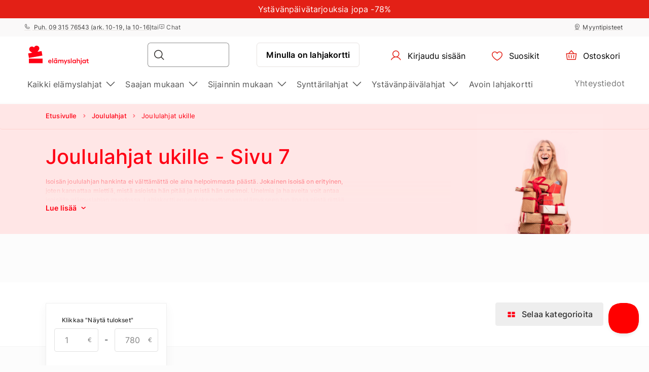

--- FILE ---
content_type: text/html; charset=UTF-8
request_url: https://www.elamyslahjat.fi/joululahjat/joululahja-ukille/?page=7
body_size: 41621
content:
<!DOCTYPE html> <html lang="fi"> <head><meta charset="UTF-8"> <meta name="viewport" content="width=device-width, initial-scale=1, maximum-scale=1"> <title>Joululahjat ukille
    | Sivu 7 | Yli 2500 lahjaa alk. 6€</title> <link rel="stylesheet" type="text/css" href="https://cdn.jsdelivr.net/npm/@phosphor-icons/web@2.1.1/src/regular/style.css" /> <link rel="stylesheet" type="text/css" href="https://cdn.jsdelivr.net/npm/@phosphor-icons/web@2.1.1/src/fill/style.css" /> <script src="https://unpkg.com/@phosphor-icons/web@2.1.1"></script> <script type="text/javascript">
		(function(m, o, n, t, e, r, _){
			
			m['__GetResponseAnalyticsObject'] = e;m[e] = m[e] || function() {(m[e].q = m[e].q || []).push(arguments)};
			r = o.createElement(n);_ = o.getElementsByTagName(n)[0];r.async = 1;r.src = t;r.setAttribute('crossorigin', 'use-credentials');_.parentNode .insertBefore(r, _);
			
		})(window, document, 'script', 'https://newsletter.emotigroup.com/script/3cf77a10-5718-447f-9790-8fa3db47236f/ga.js', 'GrTracking');

		GrTracking('setDomain', 'auto');
		GrTracking('push');
	</script> <script>
	const selfServiceEnabled = false;
</script> <script>(function(w,d,s,l,i){w[l]=w[l]||[];w[l].push({'gtm.start':
		new Date().getTime(),event:'gtm.js'});var f=d.getElementsByTagName(s)[0],
				j=d.createElement(s),dl=l!='dataLayer'?'&l='+l:'';j.async=true;j.src=
				'https://www.googletagmanager.com/gtm.js?id='+i+dl;f.parentNode.insertBefore(j,f);
				})(window,document,'script','dataLayer','GTM-MHD68QN');
	</script> <link rel="alternate" hreflang="fi" href="https://www.elamyslahjat.fi/joululahjat/joululahja-ukille/" /> <link type="text/css" rel="stylesheet" href="https://cdn.elamyslahjat.fi/compressed/1737444951_basket.css"/> <link type="text/css" rel="stylesheet" href="https://cdn.elamyslahjat.fi/compressed/1648132338_jquery-ui.min.css"/> <link type="text/css" rel="stylesheet" href="https://cdn.elamyslahjat.fi/compressed/1648132338_jquery-ui-image-path.css"/> <link type="text/css" rel="stylesheet" href="https://cdn.elamyslahjat.fi/compressed/1765890735_site.css"/> <link type="text/css" rel="stylesheet" href="https://cdn.elamyslahjat.fi/compressed/1646047003_owl.carousel.min.css"/> <link type="text/css" rel="stylesheet" href="https://cdn.elamyslahjat.fi/compressed/1644410338_jquery.fancybox.min.css"/> <link type="text/css" rel="stylesheet" href="https://cdn.elamyslahjat.fi/compressed/1645006698_fontello.css"/> <link type="text/css" rel="stylesheet" href="https://cdn.elamyslahjat.fi/compressed/1603805716_keyboard.min.css"/> <link type="text/css" rel="stylesheet" href="https://cdn.elamyslahjat.fi/compressed/1761288236_menu.css"/> <link rel="canonical" href="https://www.elamyslahjat.fi/joululahjat/joululahja-ukille/?page=7" /> <link rel="next" href="https://www.elamyslahjat.fi/joululahjat/joululahja-ukille/?page=8" /> <link rel="prev" href="https://www.elamyslahjat.fi/joululahjat/joululahja-ukille/?page=6" /> <meta name="description" content="Etsitkö lahjan isoisälle jouluksi? Valitse yli 800 lahjaideasta - 24/7! Anna lahjaksi ikimuistoinen elämys!"/> <script type="application/ld+json">
		{
			"@context" : "http://schema.org",
			"@type" : "LocalBusiness",
			"name" : "ELÄMYSLAHJAT",
			"image" : "https://www.elamyslahjat.fi/public/photos/site/83597794_199349291220450_23976538965803008_n.png",
			"telephone" : "09 315 76543",
			"email" : "info@elamyslahjat.fi",
			"address" : {
				"@type" : "PostalAddress",
				"streetAddress" : "Leppävaarankatu 3-9,",
				"addressLocality" : "Espoo",
				"postalCode" : "02600"
			},
			"url" : "http://www.elamyslahjat.fi/"
		}
	</script> <script type="application/ld+json">
{
  "@context": "https://schema.org",
  "@type": "Organization",
  "url": "https://www.elamyslahjat.fi/",
  "logo": "https://cdn.elamyslahjat.fi/img/elamyslahjat_fi_logo.svg?v=15"
}
</script> <script type="application/ld+json">
{
    "@context": "https://schema.org",
    "@type": "Organization",
    "url": "https://www.elamyslahjat.fi/",
    "logo": "https://cdn.elamyslahjat.fi/img/elamyslahjat_fi_logo.svg?v=15",
    "contactPoint": [
        {
          "@type": "ContactPoint",
          "telephone": "+358931576543",
          "contactType": "customer service"
        }
    ]
}
</script> <meta name="google-site-verification" content="IJ6y9VSZFnkz_d_WH1YBZ9EH9VTTjDBeyhSVYBDGJ7A" /> <script>
	let data = new FormData();
	data.append('ref', "");
	data.append('full_url', window.location.href);

	fetch('/ref_cookie', {
		method: 'POST',
		body: data
	})
</script> <link rel="icon" href="https://cdn.elamyslahjat.fi/favicon.ico" sizes="any"> <link rel="icon" href="https://cdn.elamyslahjat.fi/favicon/icon.svg" type="image/svg+xml"> <link rel="icon" type="image/png" sizes="192x192" href="https://cdn.elamyslahjat.fi/favicon/icon-192.png"> <link rel="icon" type="image/png" sizes="512x512" href="https://cdn.elamyslahjat.fi/favicon/icon-512.png"> <link rel="apple-touch-icon" href="https://cdn.elamyslahjat.fi/favicon/apple-touch-icon.png"> <script async src="https://recostream.com/recojs?id=RS-00485-103934822"></script> <script type="text/javascript"> (function(m, o, n, t, e, r, _){ m['__GetResponseAnalyticsObject'] = e;m[e] = m[e] || function() {(m[e].q = m[e].q || []).push(arguments)}; r = o.createElement(n);_ = o.getElementsByTagName(n)[0];r.async = 1;r.src = t;r.setAttribute('crossorigin', 'use-credentials');_.parentNode .insertBefore(r, _); })(window, document, 'script', 'https://newsletter.emotigroup.com/script/3cf77a10-5718-447f-9790-8fa3db47236f/ga.js', 'GrTracking'); </script> <script type='text/javascript'>
window.dataLayer = window.dataLayer || [];
dataLayer.push({
event: 'info',
content_group: 'Listing category page',
});
</script> </head> <body class="mac filter_mode_b  "> <noscript><iframe src="https://www.googletagmanager.com/ns.html?id=GTM-MHD68QN" height="0" width="0" style="display:none;visibility:hidden"></iframe></noscript> <div class="running-line-wrapper red"> <div class="container-fluid running-line-container"> <div class="content-wrapper"> <span class="text-wrapper-content"><a href="https://www.elamyslahjat.fi/kampanja/ystavanpaiva/">Yst&auml;v&auml;np&auml;iv&auml;tarjouksia jopa -78%</a></span> </div> </div> </div> <div class="toast promo-code-toast" role="alert" aria-live="assertive" aria-atomic="true" data-delay="3000"> <div class="toast-body"> <span>Tarjouskoodi kopioitu leikepöydälle</span> <button type="button" class="close" data-dismiss="toast" aria-label="Close"> <span aria-hidden="true">&times;</span> </button> </div> </div> <script>
    const closeButton = document.querySelector('.close-button');
    const runningLineWrapper = document.querySelector('.running-line-wrapper');
    const promoCode = document.querySelector('.promo-code');
    const runningLineLink = document.querySelector('.running-line-link');
    const contentWrapper = document.querySelector('.content-wrapper');
    const textWrapperContent = document.querySelector('.text-wrapper-content');
    

    const bannerData = {"id":8,"active":true,"visibleFrom":{"date":"2026-01-27 10:05:00.000000","timezone_type":3,"timezone":"Europe\/Helsinki"},"visibleTo":{"date":"2026-02-16 23:59:00.000000","timezone_type":3,"timezone":"Europe\/Helsinki"},"color":"red","content":"<a href=\"https:\/\/www.elamyslahjat.fi\/kampanja\/ystavanpaiva\/\">Yst&auml;v&auml;np&auml;iv&auml;tarjouksia jopa -78%<\/a>","closeable":false,"url":"https:\/\/www.elamyslahjat.fi\/kampanja\/ystavanpaiva\/","promoCode":null,"lang":"fi"}
    const bannerActive = bannerData.active
    const bannerVisibleFrom = bannerData.visibleFrom ? bannerData.visibleFrom.date : null;
    const bannerVisibleTo = bannerData.visibleTo ? bannerData.visibleTo.date : null;
    const bannerContent = bannerData.content
    const bannerUrl = bannerData.url
    const bannerPromoCode = bannerData.promoCode

    const TOP_BANNER_HIDE_DURATION_MS = 1000 * 60 * 60 * 12; // 12 hours

    const convertToValidDate = (dateString) => dateString ? new Date(dateString) : null;

    const isCurrentDateBetween = (fromDate, toDate) => {
        if (!fromDate || !toDate) return true;

        const now = new Date();

        return fromDate < now && toDate > now;
    };

    const checkBannerVisibility = (active, visibleFrom, visibleTo ) => {
        const from = convertToValidDate(visibleFrom);
        const to = convertToValidDate(visibleTo);

        return isCurrentDateBetween(from, to) && active
    };

    const copyTextToClipboard = () => {
        navigator.clipboard.writeText(bannerPromoCode);
    }

    const handleCloseBanner = () => {
        const date = new Date();
        date.setTime(date.getTime() + TOP_BANNER_HIDE_DURATION_MS); // Set the date 12 hours ahead
        
        const expires = 'expires=' + date.toUTCString();
        
        document.cookie = 'isTopBarClosed=true; ' + expires + '; path=/;';
        runningLineWrapper.style.marginTop = -runningLineWrapper.clientHeight + 'px';
    }

    const wrapContentInAnchorElement = () => {
        //If bannerContent includes href, we don't want to add anchor element
        if(bannerUrl && !bannerContent.includes('href')){
            const bannerHttpsUrl = bannerUrl.startsWith('https://') ? bannerUrl : "https://" + bannerUrl;
            const anchorElement = document.createElement('a');

            anchorElement.href = bannerHttpsUrl;
            contentWrapper.prepend(anchorElement);
            anchorElement.appendChild(textWrapperContent);
        }
    }

    const initBanner = () => {
        const isBannerVisible = checkBannerVisibility(bannerActive, bannerVisibleFrom, bannerVisibleTo);

        if(isBannerVisible && !window.location.pathname.includes('basket')) {
            runningLineWrapper.style.display = 'grid';
            return;
        }

        wrapContentInAnchorElement()
    }

    if (closeButton) {
        closeButton.addEventListener('click', handleCloseBanner);
    }

    if (promoCode) {
        promoCode.addEventListener('click', copyTextToClipboard)
    }

    document.addEventListener('DOMContentLoaded', initBanner)

</script> <div class="new-menu"> <div class="top-menu"> <div class="container-fluid"> <div class="top-menu-container"> <div class="left-section"> <a href="tel:+358931576543" class="top-menu-link"><i class="ph ph-phone"></i> Puh. 09 315 76543 (ark. 10-19, la 10-16)

</a> <span>tai</span> <span><i class="ph ph-chat-centered-text"></i> Chat</span> </div> <div class="right-section"> <a href="/salepoints/" class=" top-menu-link top-menu-link--stores"><i class="ph ph-map-pin-line"></i>Myyntipisteet</a> </div> </div> </div> </div> <div id="navbar"> <div class="container-fluid"> <div class="main-menu"> <div class="main-panel"> <a href="/" class="main-menu-logo"> <img src="https://cdn.elamyslahjat.fi/img/new/elamyslahjat_fi_logo.svg?v=15" class="main" alt="ElämysLahjat.fi" title="ElämysLahjat.fi"> <img src="https://cdn.elamyslahjat.fi/img/new/elamyslahjat_fi_logo.svg?v=15" class="single" alt="ElämysLahjat.fi" title="ElämysLahjat.fi"> </a> <div class="main-panel__right"> <div class="main-panel__search" onclick="handleMobileSearch()"> <i class="ph ph-magnifying-glass"></i> <input type="search" name="search" class="main-panel__search-input" data-search="/hakutulokset/"> <div class="search-results desktop"> <div class="search-results__mobile"> <div class="search-results__mobile-heading"> <div class="search-results__mobile-title">Hae tästä</div> <div class="closeButton" onclick="handleCloseMobileSearch()"> <i class="ph ph-x-circle"></i> </div> </div> <input type="search" name="search" class="main-panel__search-input-mobile"> </div> <div class="search-results__list"> </div> </div> </div> <div class="search-overlay"></div> <a href="/reservation" class="main-menu-button main-menu-button--voucher">Minulla on lahjakortti
                            </a> <button class="main-menu-button"> <a href="/account/dashboard" class="button-logged-in" style="display: none;"> <i class="ph ph-user"></i> <span class="">Oma profiili</span> </a> <a href="/login" class="button-logged-out"> <i class="ph ph-user"></i> <span class="">Kirjaudu sisään</span> </a> </button> <button class="main-menu-button" data-target="main-menu-button-favorites"> <a href="https://www.elamyslahjat.fi/account/favorites"> <i class="ph ph-heart" data-target="header-heart-icon"></i> <div class="badge fav_count_wrp" style="display: none;"></div> <span class="">Suosikit</span> </a> </button> <div class="basket-icon"> <button class="main-menu-button js-cart-link js-page-slide-open mobile_basket" data-rel="flybasket"> <a href="/fi/basket"> <i class="ph ph-basket"></i> <div class="badge count_wrp" style="display: none;"></div> <span>Ostoskori</span> </a> </button> <div class="fly-basket-container placement-header" data-testid="flybasket-ag" style="display: none;"> <div class="fly-basket-tip"> <svg width="26" height="11" viewBox="0 0 26 11" fill="none" xmlns="http://www.w3.org/2000/svg"> <g clip-path="url(#clip0_382_30088)"> <path d="M2.93934 10.0355L1.87868 11.0962L2.93934 12.1569L12.0355 21.253L13.0962 22.3137L14.1569 21.253L23.2531 12.1569L24.3137 11.0962L23.2531 10.0355L16.2782 3.06065C14.5208 1.30329 11.6716 1.3033 9.91421 3.06066L2.93934 10.0355Z" fill="white" stroke="#E6E2E0" stroke-width="3"/> </g> <defs> <clipPath id="clip0_382_30088"> <rect width="26" height="11" fill="white"/> </clipPath> </defs> </svg> </div> <div class="fly-basket-header"> <div class="fly-basket-header-content"> <div class="fly-basket-checked"> <i class="ph-fill ph-check-circle"></i> </div> <div class="fly-basket-header-text">
                Lisätty ostoskoriin
            </div> </div> <div class="fly-basket-close"> <button aria-label="Sulje"><i class="ph ph-x-circle"></i></button> </div> </div> <div class="fly-basket-content"> </div> <div class="fly-basket-footer"> <div class="fly-basket-summary">
            Arvioitu kokonaissumma:<span class="fly-basket-total"></span> <span class="fly-basket-total-currency"> € </span> </div> <div class="fly-basket-actions"> <button class="fly-basket-button-buy-now" data-testid="buy-now-btn">Osta nyt</button> <button class="fly-basket-button-view-basket" data-testid="view-basket-btn">Tarkista ostoskori</button> </div> </div> </div> <div class="fly-basket-opacity" style="display: none;"></div> </div> <div class="menu-separator"> <svg xmlns="http://www.w3.org/2000/svg" width="12" height="48" viewBox="0 0 12 48" fill="none"> <line x1="6.5" y1="4.37114e-08" x2="6.5" y2="48" stroke="#E6E2E0"/> </svg> </div> <button class="hamburgerButton" onclick="toggleMenu()"> <i class="ph ph-list"></i> </button> </div> <div class="search-results mobiles"> <div class="search-results__mobile"> <div class="search-results__mobile-heading"> <div class="search-results__mobile-title">Hae tästä</div> <div class="closeButton" onclick="handleCloseMobileSearch()"> <i class="ph ph-x-circle"></i> </div> </div> <div class="search-results__mobile-input"> <input type="search" name="search" class="main-panel__search-input-mobile" data-search="/hakutulokset/" data-search-parameter="{}"> <i class="ph ph-magnifying-glass"></i> </div> </div> <div class="search-results__list"> </div> </div> </div> <div class="hamburger-menu"> <div class="content-wrapper"> <div class="top-section"> <div class="top-section-info"> <button class="closeButton" onclick="toggleMenu()"> <i class="ph ph-x-circle"></i> </button> </div> <a href="/lisatiedot/" class="voucher-button">Minulla on lahjakortti</a> <button class="closeButton" onclick="toggleMenu()"> <i class="ph ph-x-circle"></i> </button> </div> <div class="main-section"> <ul class="main-section__list"> <li class="hamburger__link" data-item="mobile-item-auto-0" >
                                                                                    Kaikki elämyslahjat <i class="ph ph-caret-right"></i> </li> <li class="hamburger__link" data-item="mobile-item-auto-1" >
                                                                                    Saajan mukaan <i class="ph ph-caret-right"></i> </li> <li class="hamburger__link" data-item="mobile-item-auto-2" >
                                                                                    Sijainnin mukaan <i class="ph ph-caret-right"></i> </li> <li class="hamburger__link" data-item="mobile-item-list-0" >
                                                                                    Synttärilahjat <i class="ph ph-caret-right"></i> </li> <li class="hamburger__link" data-item="mobile-item-list-1" >
                                                                                    Ystävänpäivälahjat <i class="ph ph-caret-right"></i> </li> <li class="hamburger__link" > <a href="https://www.elamyslahjat.fi/lahjat/lahjakortti/">Avoin lahjakortti</a> </li> </ul> <div class="support-link-separator"></div> <a class="hamburger__link" href="https://www.elamyslahjat.fi/yhteystiedot/">Yhteystiedot</a> </div> <div class="main-section second-level" id="mobile-item-auto-0"> <div class="back-button"><i class="ph ph-arrow-left"></i>Kaikki elämyslahjat</div> <ul class="second-level__list"> <a class="second-level__list-all hamburger__link" href="/lahjat-kaikki/">Näytä kaikki <i class="ph ph-arrow-right"></i></a> <div class="divider"> <div class="divider-line"></div> </div> <li class="hamburger__link" > <a href="/tarjoukset/">Tarjoukset</a> </li> <li class="hamburger__link" > <a href="/lahjauutuudet/">Uutuudet</a> </li> <li class="hamburger__link" > <a href="/top-50/">Top 50 -elämykset</a> </li> <li class="hamburger__link" > <a href="/lahjapaketit/">Elämyspaketit</a> </li> <li class="hamburger__link" data-item-second="mobile-item-auto-0-4-second" >
                                                                                                    Aktiviteetit <i class="ph ph-caret-right"></i> </li> <li class="hamburger__link" data-item-second="mobile-item-auto-0-5-second" >
                                                                                                    Makuelämykset <i class="ph ph-caret-right"></i> </li> <li class="hamburger__link" data-item-second="mobile-item-auto-0-6-second" >
                                                                                                    Ajoelämykset <i class="ph ph-caret-right"></i> </li> <li class="hamburger__link" data-item-second="mobile-item-auto-0-7-second" >
                                                                                                    Lentoelämykset <i class="ph ph-caret-right"></i> </li> <li class="hamburger__link" data-item-second="mobile-item-auto-0-8-second" >
                                                                                                    Vesielämykset <i class="ph ph-caret-right"></i> </li> <li class="hamburger__link" data-item-second="mobile-item-auto-0-9-second" >
                                                                                                    Kurssit <i class="ph ph-caret-right"></i> </li> <li class="hamburger__link" data-item-second="mobile-item-auto-0-10-second" >
                                                                                                    Hauskaa tekemistä! <i class="ph ph-caret-right"></i> </li> <li class="hamburger__link" data-item-second="mobile-item-auto-0-11-second" >
                                                                                                    Hemmottelu ja kauneus <i class="ph ph-caret-right"></i> </li> <li class="hamburger__link" data-item-second="mobile-item-auto-0-12-second" >
                                                                                                    Lomaelämykset <i class="ph ph-caret-right"></i> </li> <li class="hamburger__link" data-item-second="mobile-item-auto-0-13-second" >
                                                                                                    Romanttiset elämykset <i class="ph ph-caret-right"></i> </li> <li class="hamburger__link" > <a href="/aikuisten-makuun/">Aikuisten makuun (K-18)</a> </li> <li class="hamburger__link" > <a href="/vain-meilta/">Vain meiltä!</a> </li> <li class="hamburger__link" > <a href="/pikadiilit/">Pikadiilit</a> </li> <li class="hamburger__link" > <a href="/avoimet-kategoria/">Avoimet lahjakortit</a> </li> </ul> </div> <div class="main-section second-level" id="mobile-item-auto-1"> <div class="back-button"><i class="ph ph-arrow-left"></i>Saajan mukaan</div> <ul class="second-level__list"> <a class="second-level__list-all hamburger__link" href="/lahjakortti-saajan-mukaan/">Näytä kaikki <i class="ph ph-arrow-right"></i></a> <div class="divider"> <div class="divider-line"></div> </div> <li class="hamburger__link" data-item-second="mobile-item-auto-1-0-second" >
                                                                                                    Miehelle <i class="ph ph-caret-right"></i> </li> <li class="hamburger__link" data-item-second="mobile-item-auto-1-1-second" >
                                                                                                    Naiselle <i class="ph ph-caret-right"></i> </li> <li class="hamburger__link" data-item-second="mobile-item-auto-1-2-second" >
                                                                                                    Kahdelle <i class="ph ph-caret-right"></i> </li> <li class="hamburger__link" data-item-second="mobile-item-auto-1-3-second" >
                                                                                                    Monelle <i class="ph ph-caret-right"></i> </li> <li class="hamburger__link" data-item-second="mobile-item-auto-1-4-second" >
                                                                                                    Lapsille <i class="ph ph-caret-right"></i> </li> <li class="hamburger__link" > <a href="/lahja-lemmikeille/">Lemmikeille</a> </li> </ul> </div> <div class="main-section second-level" id="mobile-item-auto-2"> <div class="back-button"><i class="ph ph-arrow-left"></i>Sijainnin mukaan</div> <ul class="second-level__list"> <a class="second-level__list-all hamburger__link" href="/lahjavinkit-sijainnin-mukaan/">Näytä kaikki <i class="ph ph-arrow-right"></i></a> <div class="divider"> <div class="divider-line"></div> </div> <li class="hamburger__link" data-item-second="mobile-item-auto-2-0-second" >
                                                                                                    Etelä-Karjala <i class="ph ph-caret-right"></i> </li> <li class="hamburger__link" data-item-second="mobile-item-auto-2-1-second" >
                                                                                                    Etelä-Pohjanmaa <i class="ph ph-caret-right"></i> </li> <li class="hamburger__link" data-item-second="mobile-item-auto-2-2-second" >
                                                                                                    Etelä-Savo <i class="ph ph-caret-right"></i> </li> <li class="hamburger__link" data-item-second="mobile-item-auto-2-3-second" >
                                                                                                    Kainuu <i class="ph ph-caret-right"></i> </li> <li class="hamburger__link" data-item-second="mobile-item-auto-2-4-second" >
                                                                                                    Kanta-Häme <i class="ph ph-caret-right"></i> </li> <li class="hamburger__link" data-item-second="mobile-item-auto-2-5-second" >
                                                                                                    Keski-Suomi <i class="ph ph-caret-right"></i> </li> <li class="hamburger__link" data-item-second="mobile-item-auto-2-6-second" >
                                                                                                    Kymenlaakso <i class="ph ph-caret-right"></i> </li> <li class="hamburger__link" data-item-second="mobile-item-auto-2-7-second" >
                                                                                                    Lappi <i class="ph ph-caret-right"></i> </li> <li class="hamburger__link" data-item-second="mobile-item-auto-2-8-second" >
                                                                                                    Pirkanmaa <i class="ph ph-caret-right"></i> </li> <li class="hamburger__link" data-item-second="mobile-item-auto-2-9-second" >
                                                                                                    Pohjanmaa <i class="ph ph-caret-right"></i> </li> <li class="hamburger__link" data-item-second="mobile-item-auto-2-10-second" >
                                                                                                    Pohjois-Karjala <i class="ph ph-caret-right"></i> </li> <li class="hamburger__link" data-item-second="mobile-item-auto-2-11-second" >
                                                                                                    Pohjois-Pohjanmaa <i class="ph ph-caret-right"></i> </li> <li class="hamburger__link" data-item-second="mobile-item-auto-2-12-second" >
                                                                                                    Pohjois-Savo <i class="ph ph-caret-right"></i> </li> <li class="hamburger__link" data-item-second="mobile-item-auto-2-13-second" >
                                                                                                    Päijät-Häme <i class="ph ph-caret-right"></i> </li> <li class="hamburger__link" data-item-second="mobile-item-auto-2-14-second" >
                                                                                                    Satakunta <i class="ph ph-caret-right"></i> </li> <li class="hamburger__link" data-item-second="mobile-item-auto-2-15-second" >
                                                                                                    Ulkomaat <i class="ph ph-caret-right"></i> </li> <li class="hamburger__link" data-item-second="mobile-item-auto-2-16-second" >
                                                                                                    Uusimaa <i class="ph ph-caret-right"></i> </li> <li class="hamburger__link" data-item-second="mobile-item-auto-2-17-second" >
                                                                                                    Varsinais-Suomi <i class="ph ph-caret-right"></i> </li> </ul> </div> <div class="main-section second-level" id="mobile-item-list-0"> <div class="back-button"><i class="ph ph-arrow-left"></i>Synttärilahjat</div> <ul class="second-level__list"> <a class="second-level__list-all hamburger__link" href="https://www.elamyslahjat.fi/syntymapaivalahja">Näytä kaikki<i class="ph ph-arrow-right"></i></a> <div class="divider"> <div class="divider-line"></div> </div> <li class="hamburger__link" > <a href="https://www.elamyslahjat.fi/lahja-miehelle/">Lahja miehelle</a> </li> <li class="hamburger__link" > <a href="https://www.elamyslahjat.fi/lahja-naiselle/">Lahja naiselle</a> </li> <li class="hamburger__link" > <a href="https://link.elamyslahjat.fi/GZxuLn">Avoin lahjakortti</a> </li> <li class="hamburger__link" > <a href="https://www.elamyslahjat.fi/syntymapaivalahja/20-vuotislahja">20-vuotiaalle</a> </li> <li class="hamburger__link" > <a href="https://www.elamyslahjat.fi/syntymapaivalahja/30-vuotislahja">30-vuotiaalle</a> </li> <li class="hamburger__link" > <a href="https://www.elamyslahjat.fi/syntymapaivalahja/40-vuotislahja-naiselle-miehelle">40-vuotiaalle</a> </li> <li class="hamburger__link" > <a href="https://www.elamyslahjat.fi/syntymapaivalahja/50-vuotislahja">50-vuotiaalle</a> </li> <li class="hamburger__link" > <a href="https://www.elamyslahjat.fi/syntymapaivalahja/60-vuotislahja">60-vuotiaalle</a> </li> </ul> </div> <div class="main-section second-level" id="mobile-item-list-1"> <div class="back-button"><i class="ph ph-arrow-left"></i>Ystävänpäivälahjat</div> <ul class="second-level__list"> <a class="second-level__list-all hamburger__link" href="https://www.elamyslahjat.fi/ystavanpaiva/">Näytä kaikki<i class="ph ph-arrow-right"></i></a> <div class="divider"> <div class="divider-line"></div> </div> <li class="hamburger__link" > <a href="https://www.elamyslahjat.fi/kampanja/ystavanpaiva/">Ystistarjoukset jopa -78%</a> </li> <li class="hamburger__link" > <a href="https://www.elamyslahjat.fi/lahja-miehelle/">Ystävänpäivälahjat Miehelle</a> </li> <li class="hamburger__link" > <a href="https://www.elamyslahjat.fi/lahja-naiselle/">Ystävänpäivälahjat Naiselle</a> </li> </ul> </div> <div class="main-section third-level" id="mobile-item-auto-0-0-second"> <div class="back-button" data-item-third="mobile-item-auto-0"> <i class="ph ph-arrow-left"></i>Tarjoukset
                                        </div> <ul class="second-level__list"> <a class="second-level__list-all hamburger__link" href="/tarjoukset/">Näytä kaikki Tarjoukset <i class="ph ph-arrow-right"></i></a> <div class="divider"> <div class="divider-line"></div> </div> </ul> </div> <div class="main-section third-level" id="mobile-item-auto-0-1-second"> <div class="back-button" data-item-third="mobile-item-auto-0"> <i class="ph ph-arrow-left"></i>Uutuudet
                                        </div> <ul class="second-level__list"> <a class="second-level__list-all hamburger__link" href="/lahjauutuudet/">Näytä kaikki Uutuudet <i class="ph ph-arrow-right"></i></a> <div class="divider"> <div class="divider-line"></div> </div> </ul> </div> <div class="main-section third-level" id="mobile-item-auto-0-2-second"> <div class="back-button" data-item-third="mobile-item-auto-0"> <i class="ph ph-arrow-left"></i>Top 50 -elämykset
                                        </div> <ul class="second-level__list"> <a class="second-level__list-all hamburger__link" href="/top-50/">Näytä kaikki Top 50 -elämykset <i class="ph ph-arrow-right"></i></a> <div class="divider"> <div class="divider-line"></div> </div> </ul> </div> <div class="main-section third-level" id="mobile-item-auto-0-3-second"> <div class="back-button" data-item-third="mobile-item-auto-0"> <i class="ph ph-arrow-left"></i>Elämyspaketit
                                        </div> <ul class="second-level__list"> <a class="second-level__list-all hamburger__link" href="/lahjapaketit/">Näytä kaikki Elämyspaketit <i class="ph ph-arrow-right"></i></a> <div class="divider"> <div class="divider-line"></div> </div> </ul> </div> <div class="main-section third-level" id="mobile-item-auto-0-4-second"> <div class="back-button" data-item-third="mobile-item-auto-0"> <i class="ph ph-arrow-left"></i>Aktiviteetit
                                        </div> <ul class="second-level__list"> <a class="second-level__list-all hamburger__link" href="/aktiviteetit-aktiiviset-lahjat/">Näytä kaikki Aktiviteetit <i class="ph ph-arrow-right"></i></a> <div class="divider"> <div class="divider-line"></div> </div> <li class="hamburger__link"> <a href="/aktiviteetit-aktiiviset-lahjat/ratsastaminen-hevoset-ratsastusretki/">
                                                            Ratsastus
                                                        </a> </li> <li class="hamburger__link"> <a href="/aktiviteetit-aktiiviset-lahjat/golf-golfailu/">
                                                            Golf
                                                        </a> </li> <li class="hamburger__link"> <a href="/aktiviteetit-aktiiviset-lahjat/seikkailupuistot/">
                                                            Seikkailupuistot
                                                        </a> </li> <li class="hamburger__link"> <a href="/aktiviteetit-aktiiviset-lahjat/ammunta-elamykset/">
                                                            Ammunta
                                                        </a> </li> <li class="hamburger__link"> <a href="/aktiviteetit-aktiiviset-lahjat/luonto/">
                                                            Luontoelämykset
                                                        </a> </li> <li class="hamburger__link"> <a href="/aktiviteetit-aktiiviset-lahjat/liikuntaelamykset/">
                                                            Liikuntaelämykset
                                                        </a> </li> </ul> </div> <div class="main-section third-level" id="mobile-item-auto-0-5-second"> <div class="back-button" data-item-third="mobile-item-auto-0"> <i class="ph ph-arrow-left"></i>Makuelämykset
                                        </div> <ul class="second-level__list"> <a class="second-level__list-all hamburger__link" href="/ruokaelamykset/">Näytä kaikki Makuelämykset <i class="ph ph-arrow-right"></i></a> <div class="divider"> <div class="divider-line"></div> </div> <li class="hamburger__link"> <a href="/ruokaelamykset/makuelamykset-ravintolalahjakortit/">
                                                            Ravintolaelämykset
                                                        </a> </li> <li class="hamburger__link"> <a href="/ruokaelamykset/alkoholielaemykset/">
                                                            Alkoholielämykset (K18)
                                                        </a> </li> <li class="hamburger__link"> <a href="/ruokaelamykset/ruoka-kurssi-kokkikurssi/">
                                                            Ruokakurssit
                                                        </a> </li> <li class="hamburger__link"> <a href="/ruokaelamykset/tastingit/">
                                                            Tastingit
                                                        </a> </li> <li class="hamburger__link"> <a href="/ruokaelamykset/magic-dinner-kate/">
                                                            Magic Dinner
                                                        </a> </li> <li class="hamburger__link"> <a href="/ruokaelamykset/shitty-dinner/">
                                                            Shitty Dinner
                                                        </a> </li> <li class="hamburger__link"> <a href="/ruokaelamykset/ditd-kategoria/">
                                                            Dine in the Dark
                                                        </a> </li> <li class="hamburger__link"> <a href="/ruokaelamykset/kahvi-ja-tee/">
                                                            Kahvi ja Tee 
                                                        </a> </li> </ul> </div> <div class="main-section third-level" id="mobile-item-auto-0-6-second"> <div class="back-button" data-item-third="mobile-item-auto-0"> <i class="ph ph-arrow-left"></i>Ajoelämykset
                                        </div> <ul class="second-level__list"> <a class="second-level__list-all hamburger__link" href="/ajelu-lahja/">Näytä kaikki Ajoelämykset <i class="ph ph-arrow-right"></i></a> <div class="divider"> <div class="divider-line"></div> </div> <li class="hamburger__link"> <a href="/ajelu-lahja/superautot/">
                                                            Superautot
                                                        </a> </li> <li class="hamburger__link"> <a href="/ajelu-lahja/formula-f1-ralli/">
                                                            Formula
                                                        </a> </li> <li class="hamburger__link"> <a href="/ajelu-lahja/urheiluautot/">
                                                            Urheiluautot
                                                        </a> </li> <li class="hamburger__link"> <a href="/ajelu-lahja/ferrari-ajo/">
                                                            Ferrari-ajelu
                                                        </a> </li> <li class="hamburger__link"> <a href="/ajelu-lahja/lamborghini-ajelu/">
                                                            Lamborghini-ajelu
                                                        </a> </li> <li class="hamburger__link"> <a href="/ajelu-lahja/karting-kartingajo-mikroautoilu/">
                                                            Karting
                                                        </a> </li> <li class="hamburger__link"> <a href="/ajelu-lahja/rallielamykset-ralli/">
                                                            Rallielämykset
                                                        </a> </li> <li class="hamburger__link"> <a href="/ajelu-lahja/monkijasafarit/">
                                                            Mönkijäsafarit
                                                        </a> </li> <li class="hamburger__link"> <a href="/ajelu-lahja/offroadelamykset-offroad/">
                                                            Offroad
                                                        </a> </li> </ul> </div> <div class="main-section third-level" id="mobile-item-auto-0-7-second"> <div class="back-button" data-item-third="mobile-item-auto-0"> <i class="ph ph-arrow-left"></i>Lentoelämykset
                                        </div> <ul class="second-level__list"> <a class="second-level__list-all hamburger__link" href="/elamykset-ilmassa/">Näytä kaikki Lentoelämykset <i class="ph ph-arrow-right"></i></a> <div class="divider"> <div class="divider-line"></div> </div> <li class="hamburger__link"> <a href="/elamykset-ilmassa/lentokurssit-lennot-lennatys/">
                                                            Lentäminen
                                                        </a> </li> <li class="hamburger__link"> <a href="/elamykset-ilmassa/lentokurssit/">
                                                            Lentokurssit
                                                        </a> </li> <li class="hamburger__link"> <a href="/elamykset-ilmassa/laskuvarjohyppy/">
                                                            Laskuvarjohyppy
                                                        </a> </li> <li class="hamburger__link"> <a href="/elamykset-ilmassa/kuumailmapallolento/">
                                                            Kuumailmapallolento
                                                        </a> </li> <li class="hamburger__link"> <a href="/elamykset-ilmassa/tandemhyppy/">
                                                            Tandemhyppy
                                                        </a> </li> <li class="hamburger__link"> <a href="/elamykset-ilmassa/tuulitunneli/">
                                                            Tuulitunneli
                                                        </a> </li> <li class="hamburger__link"> <a href="/elamykset-ilmassa/helikopterilento/">
                                                            Helikopterilento
                                                        </a> </li> </ul> </div> <div class="main-section third-level" id="mobile-item-auto-0-8-second"> <div class="back-button" data-item-third="mobile-item-auto-0"> <i class="ph ph-arrow-left"></i>Vesielämykset
                                        </div> <ul class="second-level__list"> <a class="second-level__list-all hamburger__link" href="/lahjaksi-elamyksia-vedessa/">Näytä kaikki Vesielämykset <i class="ph ph-arrow-right"></i></a> <div class="divider"> <div class="divider-line"></div> </div> <li class="hamburger__link"> <a href="/lahjaksi-elamyksia-vedessa/sukellus/">
                                                            Sukellus
                                                        </a> </li> <li class="hamburger__link"> <a href="/lahjaksi-elamyksia-vedessa/suppailu/">
                                                            Suppailu (SUP-lautailu)
                                                        </a> </li> <li class="hamburger__link"> <a href="/lahjaksi-elamyksia-vedessa/flyboard/">
                                                            Flyboard
                                                        </a> </li> <li class="hamburger__link"> <a href="/lahjaksi-elamyksia-vedessa/koskiseikkailut/">
                                                            Koskiseikkailut
                                                        </a> </li> <li class="hamburger__link"> <a href="/lahjaksi-elamyksia-vedessa/kanootit-veneet/">
                                                            Kanootit ja veneet
                                                        </a> </li> <li class="hamburger__link"> <a href="/lahjaksi-elamyksia-vedessa/vesijetti/">
                                                            Vesijetti
                                                        </a> </li> <li class="hamburger__link"> <a href="/lahjaksi-elamyksia-vedessa/palju/">
                                                            Palju
                                                        </a> </li> </ul> </div> <div class="main-section third-level" id="mobile-item-auto-0-9-second"> <div class="back-button" data-item-third="mobile-item-auto-0"> <i class="ph ph-arrow-left"></i>Kurssit
                                        </div> <ul class="second-level__list"> <a class="second-level__list-all hamburger__link" href="/kurssit/">Näytä kaikki Kurssit <i class="ph ph-arrow-right"></i></a> <div class="divider"> <div class="divider-line"></div> </div> <li class="hamburger__link"> <a href="/kurssit/kurssit-taide-itseilmaisu/">
                                                            Taide ja itseilmaisu
                                                        </a> </li> <li class="hamburger__link"> <a href="/kurssit/aktiiviset-kurssit/">
                                                            Aktiiviset kurssit
                                                        </a> </li> <li class="hamburger__link"> <a href="/kurssit/luovat-elamykset/">
                                                            Luovat elämykset
                                                        </a> </li> <li class="hamburger__link"> <a href="/kurssit/lasinpuhalluskurssit/">
                                                            Lasinpuhalluskurssit
                                                        </a> </li> <li class="hamburger__link"> <a href="/kurssit/harrastus/">
                                                            Uusi harrastus
                                                        </a> </li> </ul> </div> <div class="main-section third-level" id="mobile-item-auto-0-10-second"> <div class="back-button" data-item-third="mobile-item-auto-0"> <i class="ph ph-arrow-left"></i>Hauskaa tekemistä!
                                        </div> <ul class="second-level__list"> <a class="second-level__list-all hamburger__link" href="/hauskaa-tekemista/">Näytä kaikki Hauskaa tekemistä! <i class="ph ph-arrow-right"></i></a> <div class="divider"> <div class="divider-line"></div> </div> <li class="hamburger__link"> <a href="/hauskaa-tekemista/pakohuone/">
                                                            Pakohuoneet
                                                        </a> </li> <li class="hamburger__link"> <a href="/hauskaa-tekemista/peli-ja-virtuaalielamykset/">
                                                            Peli- ja virtuaalielämykset
                                                        </a> </li> <li class="hamburger__link"> <a href="/hauskaa-tekemista/lentosimulaattorit/">
                                                            Lentosimulaattorit
                                                        </a> </li> <li class="hamburger__link"> <a href="/hauskaa-tekemista/musiikilliset-elamykset/">
                                                            Musiikilliset elämykset
                                                        </a> </li> <li class="hamburger__link"> <a href="/hauskaa-tekemista/elamyksia-kotona/">
                                                            Elämyksiä kotona
                                                        </a> </li> <li class="hamburger__link"> <a href="/hauskaa-tekemista/valokuvaus-elamykset/">
                                                            Valokuvauselämykset
                                                        </a> </li> </ul> </div> <div class="main-section third-level" id="mobile-item-auto-0-11-second"> <div class="back-button" data-item-third="mobile-item-auto-0"> <i class="ph ph-arrow-left"></i>Hemmottelu ja kauneus
                                        </div> <ul class="second-level__list"> <a class="second-level__list-all hamburger__link" href="/kauneus-spa-lahja/">Näytä kaikki Hemmottelu ja kauneus <i class="ph ph-arrow-right"></i></a> <div class="divider"> <div class="divider-line"></div> </div> <li class="hamburger__link"> <a href="/kauneus-spa-lahja/hyvinvointi/">
                                                            Hyvinvointi
                                                        </a> </li> <li class="hamburger__link"> <a href="/kauneus-spa-lahja/spa-paketit-kylpyla/">
                                                            Spa- ja kylpyläpaketit
                                                        </a> </li> <li class="hamburger__link"> <a href="/kauneus-spa-lahja/hieronnat-hemmottelu-lahja/">
                                                            Hieronnat
                                                        </a> </li> <li class="hamburger__link"> <a href="/kauneus-spa-lahja/kuumakivihieronta/">
                                                            Kuumakivihieronta
                                                        </a> </li> <li class="hamburger__link"> <a href="/kauneus-spa-lahja/kauneushoidot/">
                                                            Kauneushoidot
                                                        </a> </li> <li class="hamburger__link"> <a href="/kauneus-spa-lahja/jalkahoito/">
                                                            Jalkahoito
                                                        </a> </li> <li class="hamburger__link"> <a href="/kauneus-spa-lahja/rentoutuskellunta/">
                                                            Rentoutuskellunta
                                                        </a> </li> <li class="hamburger__link"> <a href="/kauneus-spa-lahja/hierontalahjakortti-kahdelle/">
                                                            Hierontalahjakortti kahdelle
                                                        </a> </li> <li class="hamburger__link"> <a href="/kauneus-spa-lahja/spa-paketit-kahdelle/">
                                                            Spa-paketit kahdelle
                                                        </a> </li> <li class="hamburger__link"> <a href="/kauneus-spa-lahja/kampaamolahjakortit/">
                                                            Kampaamolahjakortit
                                                        </a> </li> <li class="hamburger__link"> <a href="/kauneus-spa-lahja/jalkahieronta/">
                                                            Jalkahieronta
                                                        </a> </li> <li class="hamburger__link"> <a href="/kauneus-spa-lahja/paahieronta/">
                                                            Päähieronta
                                                        </a> </li> <li class="hamburger__link"> <a href="/kauneus-spa-lahja/saunaelamys/">
                                                            Saunaelämys
                                                        </a> </li> </ul> </div> <div class="main-section third-level" id="mobile-item-auto-0-12-second"> <div class="back-button" data-item-third="mobile-item-auto-0"> <i class="ph ph-arrow-left"></i>Lomaelämykset
                                        </div> <ul class="second-level__list"> <a class="second-level__list-all hamburger__link" href="/loma/">Näytä kaikki Lomaelämykset <i class="ph ph-arrow-right"></i></a> <div class="divider"> <div class="divider-line"></div> </div> <li class="hamburger__link"> <a href="/loma/yksi-yo-majoitus/">
                                                            Yhden yön loma
                                                        </a> </li> <li class="hamburger__link"> <a href="/loma/loma-2-3-yota/">
                                                            Loma 2-3 yötä
                                                        </a> </li> <li class="hamburger__link"> <a href="/loma/kylpylaloma/">
                                                            Kylpyläloma
                                                        </a> </li> <li class="hamburger__link"> <a href="/loma/lasi-iglu-majoitus/">
                                                            Iglu
                                                        </a> </li> <li class="hamburger__link"> <a href="/loma/viikonloppu-meren-rannalla/">
                                                            Viikonloppu meren rannalla
                                                        </a> </li> <li class="hamburger__link"> <a href="/loma/viikonloppumatkat-kahdelle/">
                                                            Viikonloppumatkat kahdelle
                                                        </a> </li> <li class="hamburger__link"> <a href="/loma/kotimaan-lomaelamykset/">
                                                            Kotimaan lomaelämykset
                                                        </a> </li> </ul> </div> <div class="main-section third-level" id="mobile-item-auto-0-13-second"> <div class="back-button" data-item-third="mobile-item-auto-0"> <i class="ph ph-arrow-left"></i>Romanttiset elämykset
                                        </div> <ul class="second-level__list"> <a class="second-level__list-all hamburger__link" href="/romanttinen-lahja-rakkaus/">Näytä kaikki Romanttiset elämykset <i class="ph ph-arrow-right"></i></a> <div class="divider"> <div class="divider-line"></div> </div> <li class="hamburger__link"> <a href="/romanttinen-lahja-rakkaus/romanttinen-elamys-ruokailu/">
                                                            Ruokailu kahdelle
                                                        </a> </li> <li class="hamburger__link"> <a href="/romanttinen-lahja-rakkaus/romanttinen-elamys-aktiviteetit/">
                                                            Aktiviteetit kahdelle
                                                        </a> </li> <li class="hamburger__link"> <a href="/romanttinen-lahja-rakkaus/romanttinen-elamys-majoitus/">
                                                            Majoitus kahdelle
                                                        </a> </li> </ul> </div> <div class="main-section third-level" id="mobile-item-auto-0-14-second"> <div class="back-button" data-item-third="mobile-item-auto-0"> <i class="ph ph-arrow-left"></i>Aikuisten makuun (K-18)
                                        </div> <ul class="second-level__list"> <a class="second-level__list-all hamburger__link" href="/aikuisten-makuun/">Näytä kaikki Aikuisten makuun (K-18) <i class="ph ph-arrow-right"></i></a> <div class="divider"> <div class="divider-line"></div> </div> </ul> </div> <div class="main-section third-level" id="mobile-item-auto-0-15-second"> <div class="back-button" data-item-third="mobile-item-auto-0"> <i class="ph ph-arrow-left"></i>Vain meiltä!
                                        </div> <ul class="second-level__list"> <a class="second-level__list-all hamburger__link" href="/vain-meilta/">Näytä kaikki Vain meiltä! <i class="ph ph-arrow-right"></i></a> <div class="divider"> <div class="divider-line"></div> </div> </ul> </div> <div class="main-section third-level" id="mobile-item-auto-0-16-second"> <div class="back-button" data-item-third="mobile-item-auto-0"> <i class="ph ph-arrow-left"></i>Pikadiilit
                                        </div> <ul class="second-level__list"> <a class="second-level__list-all hamburger__link" href="/pikadiilit/">Näytä kaikki Pikadiilit <i class="ph ph-arrow-right"></i></a> <div class="divider"> <div class="divider-line"></div> </div> </ul> </div> <div class="main-section third-level" id="mobile-item-auto-0-17-second"> <div class="back-button" data-item-third="mobile-item-auto-0"> <i class="ph ph-arrow-left"></i>Avoimet lahjakortit
                                        </div> <ul class="second-level__list"> <a class="second-level__list-all hamburger__link" href="/avoimet-kategoria/">Näytä kaikki Avoimet lahjakortit <i class="ph ph-arrow-right"></i></a> <div class="divider"> <div class="divider-line"></div> </div> </ul> </div> <div class="main-section third-level" id="mobile-item-auto-1-0-second"> <div class="back-button" data-item-third="mobile-item-auto-1"> <i class="ph ph-arrow-left"></i>Miehelle
                                        </div> <ul class="second-level__list"> <a class="second-level__list-all hamburger__link" href="/lahja-miehelle/">Näytä kaikki Miehelle <i class="ph ph-arrow-right"></i></a> <div class="divider"> <div class="divider-line"></div> </div> <li class="hamburger__link"> <a href="/lahja-miehelle/lahja-isalle/">
                                                            Isälle
                                                        </a> </li> <li class="hamburger__link"> <a href="/lahja-miehelle/lahja-aviomiehelle/">
                                                            Aviomiehelle
                                                        </a> </li> <li class="hamburger__link"> <a href="/lahja-miehelle/lahjat-poikaystavalle/">
                                                            Poikaystävälle
                                                        </a> </li> <li class="hamburger__link"> <a href="/lahja-miehelle/lahja-miesystavalle/">
                                                            Miesystävälle
                                                        </a> </li> <li class="hamburger__link"> <a href="/lahja-miehelle/lahjat-veljelle/">
                                                            Veljelle
                                                        </a> </li> <li class="hamburger__link"> <a href="/lahja-miehelle/lahja-vavyllle/">
                                                            Vävyllle
                                                        </a> </li> <li class="hamburger__link"> <a href="/lahja-miehelle/lahja-kummisedalle/">
                                                            Kummisedälle
                                                        </a> </li> <li class="hamburger__link"> <a href="/lahja-miehelle/lahja-isoisalle/">
                                                            Isoisälle
                                                        </a> </li> <li class="hamburger__link"> <a href="/lahja-miehelle/miestenpaivan-lahja/">
                                                            Miestenpäivän lahjat
                                                        </a> </li> <li class="hamburger__link"> <a href="/lahja-miehelle/lahjat-serkulle/">
                                                            Serkulle
                                                        </a> </li> <li class="hamburger__link"> <a href="/lahja-miehelle/lahja-teini-ikaiselle/">
                                                            Teini-ikäiselle
                                                        </a> </li> <li class="hamburger__link"> <a href="/lahja-miehelle/lahja-sulhaselle/">
                                                            Sulhaselle
                                                        </a> </li> <li class="hamburger__link"> <a href="/lahja-miehelle/lahja-appiukolle/">
                                                            Appiukolle
                                                        </a> </li> </ul> </div> <div class="main-section third-level" id="mobile-item-auto-1-1-second"> <div class="back-button" data-item-third="mobile-item-auto-1"> <i class="ph ph-arrow-left"></i>Naiselle
                                        </div> <ul class="second-level__list"> <a class="second-level__list-all hamburger__link" href="/lahja-naiselle/">Näytä kaikki Naiselle <i class="ph ph-arrow-right"></i></a> <div class="divider"> <div class="divider-line"></div> </div> <li class="hamburger__link"> <a href="/lahja-naiselle/lahja-aidille/">
                                                            Äidille
                                                        </a> </li> <li class="hamburger__link"> <a href="/lahja-naiselle/vaimolle/">
                                                            Vaimolle
                                                        </a> </li> <li class="hamburger__link"> <a href="/lahja-naiselle/lahja-naisystavalle/">
                                                            Naisystävälle
                                                        </a> </li> <li class="hamburger__link"> <a href="/lahja-naiselle/lahja-tyttoystavalle/">
                                                            Tyttöystävälle
                                                        </a> </li> <li class="hamburger__link"> <a href="/lahja-naiselle/lahjat-siskolle-sisarelle/">
                                                            Siskolle
                                                        </a> </li> <li class="hamburger__link"> <a href="/lahja-naiselle/lahjat-anopille/">
                                                            Anopille
                                                        </a> </li> <li class="hamburger__link"> <a href="/lahja-naiselle/lahja-tyttarelle/">
                                                            Tyttärelle
                                                        </a> </li> <li class="hamburger__link"> <a href="/lahja-naiselle/lahja-kummitadille/">
                                                            Kummitädille
                                                        </a> </li> <li class="hamburger__link"> <a href="/lahja-naiselle/lahja-isoaidille/">
                                                            Isoäidille
                                                        </a> </li> <li class="hamburger__link"> <a href="/lahja-naiselle/lahjat-kalylle/">
                                                            Kälylle
                                                        </a> </li> <li class="hamburger__link"> <a href="/lahja-naiselle/lahja-morsiamelle/">
                                                            Morsiamelle
                                                        </a> </li> </ul> </div> <div class="main-section third-level" id="mobile-item-auto-1-2-second"> <div class="back-button" data-item-third="mobile-item-auto-1"> <i class="ph ph-arrow-left"></i>Kahdelle
                                        </div> <ul class="second-level__list"> <a class="second-level__list-all hamburger__link" href="/lahjat-kahdelle/">Näytä kaikki Kahdelle <i class="ph ph-arrow-right"></i></a> <div class="divider"> <div class="divider-line"></div> </div> <li class="hamburger__link"> <a href="/lahjat-kahdelle/lahja-pariskunnille-lahjat-pariskunnalle/">
                                                            Pariskunnille
                                                        </a> </li> <li class="hamburger__link"> <a href="/lahjat-kahdelle/lahja-vanhemmille/">
                                                            Vanhemmille
                                                        </a> </li> <li class="hamburger__link"> <a href="/lahjat-kahdelle/lahjat-iso-vanhemmille/">
                                                            Isovanhemmille
                                                        </a> </li> <li class="hamburger__link"> <a href="/lahjat-kahdelle/meille-kahdelle-romanttiset/">
                                                            "Meille kahdelle"
                                                        </a> </li> <li class="hamburger__link"> <a href="/lahjat-kahdelle/romantiikkapaketit/">
                                                            Romantiikkapaketit
                                                        </a> </li> <li class="hamburger__link"> <a href="/lahjat-kahdelle/lahjat-appivanhemmille/">
                                                            Appivanhemmille
                                                        </a> </li> <li class="hamburger__link"> <a href="/lahjat-kahdelle/treffi-ideoita/">
                                                            Treffi-ideoita
                                                        </a> </li> <li class="hamburger__link"> <a href="/lahjat-kahdelle/haalahja-haaparille/">
                                                            Hääparille
                                                        </a> </li> </ul> </div> <div class="main-section third-level" id="mobile-item-auto-1-3-second"> <div class="back-button" data-item-third="mobile-item-auto-1"> <i class="ph ph-arrow-left"></i>Monelle
                                        </div> <ul class="second-level__list"> <a class="second-level__list-all hamburger__link" href="/lahjat-monelle/">Näytä kaikki Monelle <i class="ph ph-arrow-right"></i></a> <div class="divider"> <div class="divider-line"></div> </div> <li class="hamburger__link"> <a href="/lahjat-monelle/perheelle/">
                                                            Perheelle
                                                        </a> </li> <li class="hamburger__link"> <a href="/lahjat-monelle/ystaville/">
                                                            Ystäville
                                                        </a> </li> <li class="hamburger__link"> <a href="/lahjat-monelle/yritys-lahjat-tyoporukalle/">
                                                            Työporukalle
                                                        </a> </li> </ul> </div> <div class="main-section third-level" id="mobile-item-auto-1-4-second"> <div class="back-button" data-item-third="mobile-item-auto-1"> <i class="ph ph-arrow-left"></i>Lapsille
                                        </div> <ul class="second-level__list"> <a class="second-level__list-all hamburger__link" href="/lahjat-nuorille-lapsille/">Näytä kaikki Lapsille <i class="ph ph-arrow-right"></i></a> <div class="divider"> <div class="divider-line"></div> </div> <li class="hamburger__link"> <a href="/lahjat-nuorille-lapsille/lahja-vauvalle/">
                                                            Vauvalle
                                                        </a> </li> </ul> </div> <div class="main-section third-level" id="mobile-item-auto-1-5-second"> <div class="back-button" data-item-third="mobile-item-auto-1"> <i class="ph ph-arrow-left"></i>Lemmikeille
                                        </div> <ul class="second-level__list"> <a class="second-level__list-all hamburger__link" href="/lahja-lemmikeille/">Näytä kaikki Lemmikeille <i class="ph ph-arrow-right"></i></a> <div class="divider"> <div class="divider-line"></div> </div> </ul> </div> <div class="main-section third-level" id="mobile-item-auto-2-0-second"> <div class="back-button" data-item-third="mobile-item-auto-2"> <i class="ph ph-arrow-left"></i>Etelä-Karjala
                                        </div> <ul class="second-level__list"> <a class="second-level__list-all hamburger__link" href="/etela-karjala/">Näytä kaikki Etelä-Karjala <i class="ph ph-arrow-right"></i></a> <div class="divider"> <div class="divider-line"></div> </div> <li class="hamburger__link"> <a href="/etela-karjala/imatra/">
                                                            Imatra
                                                        </a> </li> <li class="hamburger__link"> <a href="/etela-karjala/lappeenranta/">
                                                            Lappeenranta
                                                        </a> </li> </ul> </div> <div class="main-section third-level" id="mobile-item-auto-2-1-second"> <div class="back-button" data-item-third="mobile-item-auto-2"> <i class="ph ph-arrow-left"></i>Etelä-Pohjanmaa
                                        </div> <ul class="second-level__list"> <a class="second-level__list-all hamburger__link" href="/etela-pohjanmaa/">Näytä kaikki Etelä-Pohjanmaa <i class="ph ph-arrow-right"></i></a> <div class="divider"> <div class="divider-line"></div> </div> <li class="hamburger__link"> <a href="/etela-pohjanmaa/seinajoki/">
                                                            Seinäjoki
                                                        </a> </li> </ul> </div> <div class="main-section third-level" id="mobile-item-auto-2-2-second"> <div class="back-button" data-item-third="mobile-item-auto-2"> <i class="ph ph-arrow-left"></i>Etelä-Savo
                                        </div> <ul class="second-level__list"> <a class="second-level__list-all hamburger__link" href="/etela-savo/">Näytä kaikki Etelä-Savo <i class="ph ph-arrow-right"></i></a> <div class="divider"> <div class="divider-line"></div> </div> <li class="hamburger__link"> <a href="/etela-savo/mikkeli/">
                                                            Mikkeli
                                                        </a> </li> </ul> </div> <div class="main-section third-level" id="mobile-item-auto-2-3-second"> <div class="back-button" data-item-third="mobile-item-auto-2"> <i class="ph ph-arrow-left"></i>Kainuu
                                        </div> <ul class="second-level__list"> <a class="second-level__list-all hamburger__link" href="/kainuu/">Näytä kaikki Kainuu <i class="ph ph-arrow-right"></i></a> <div class="divider"> <div class="divider-line"></div> </div> <li class="hamburger__link"> <a href="/kainuu/kuhmo/">
                                                            Kuhmo
                                                        </a> </li> </ul> </div> <div class="main-section third-level" id="mobile-item-auto-2-4-second"> <div class="back-button" data-item-third="mobile-item-auto-2"> <i class="ph ph-arrow-left"></i>Kanta-Häme
                                        </div> <ul class="second-level__list"> <a class="second-level__list-all hamburger__link" href="/kanta-hame/">Näytä kaikki Kanta-Häme <i class="ph ph-arrow-right"></i></a> <div class="divider"> <div class="divider-line"></div> </div> <li class="hamburger__link"> <a href="/kanta-hame/hameenlinna/">
                                                            Hämeenlinna
                                                        </a> </li> <li class="hamburger__link"> <a href="/kanta-hame/lammi/">
                                                            Lammi
                                                        </a> </li> </ul> </div> <div class="main-section third-level" id="mobile-item-auto-2-5-second"> <div class="back-button" data-item-third="mobile-item-auto-2"> <i class="ph ph-arrow-left"></i>Keski-Suomi
                                        </div> <ul class="second-level__list"> <a class="second-level__list-all hamburger__link" href="/keski-suomi/">Näytä kaikki Keski-Suomi <i class="ph ph-arrow-right"></i></a> <div class="divider"> <div class="divider-line"></div> </div> <li class="hamburger__link"> <a href="/keski-suomi/jyvaskyla/">
                                                            Jyväskylä
                                                        </a> </li> <li class="hamburger__link"> <a href="/keski-suomi/jamsa/">
                                                            Jämsä
                                                        </a> </li> </ul> </div> <div class="main-section third-level" id="mobile-item-auto-2-6-second"> <div class="back-button" data-item-third="mobile-item-auto-2"> <i class="ph ph-arrow-left"></i>Kymenlaakso
                                        </div> <ul class="second-level__list"> <a class="second-level__list-all hamburger__link" href="/kymenlaakso/">Näytä kaikki Kymenlaakso <i class="ph ph-arrow-right"></i></a> <div class="divider"> <div class="divider-line"></div> </div> <li class="hamburger__link"> <a href="/kymenlaakso/kotka/">
                                                            Kotka
                                                        </a> </li> <li class="hamburger__link"> <a href="/kymenlaakso/kouvola/">
                                                            Kouvola
                                                        </a> </li> </ul> </div> <div class="main-section third-level" id="mobile-item-auto-2-7-second"> <div class="back-button" data-item-third="mobile-item-auto-2"> <i class="ph ph-arrow-left"></i>Lappi
                                        </div> <ul class="second-level__list"> <a class="second-level__list-all hamburger__link" href="/lappi/">Näytä kaikki Lappi <i class="ph ph-arrow-right"></i></a> <div class="divider"> <div class="divider-line"></div> </div> <li class="hamburger__link"> <a href="/lappi/kemi/">
                                                            Kemi
                                                        </a> </li> <li class="hamburger__link"> <a href="/lappi/rovaniemi/">
                                                            Rovaniemi
                                                        </a> </li> </ul> </div> <div class="main-section third-level" id="mobile-item-auto-2-8-second"> <div class="back-button" data-item-third="mobile-item-auto-2"> <i class="ph ph-arrow-left"></i>Pirkanmaa
                                        </div> <ul class="second-level__list"> <a class="second-level__list-all hamburger__link" href="/pirkanmaa/">Näytä kaikki Pirkanmaa <i class="ph ph-arrow-right"></i></a> <div class="divider"> <div class="divider-line"></div> </div> <li class="hamburger__link"> <a href="/pirkanmaa/tampere-lahjat-tampereella/">
                                                            Tampere
                                                        </a> </li> <li class="hamburger__link"> <a href="/pirkanmaa/ylojarvi/">
                                                            Ylöjärvi
                                                        </a> </li> </ul> </div> <div class="main-section third-level" id="mobile-item-auto-2-9-second"> <div class="back-button" data-item-third="mobile-item-auto-2"> <i class="ph ph-arrow-left"></i>Pohjanmaa
                                        </div> <ul class="second-level__list"> <a class="second-level__list-all hamburger__link" href="/pohjanmaa/">Näytä kaikki Pohjanmaa <i class="ph ph-arrow-right"></i></a> <div class="divider"> <div class="divider-line"></div> </div> <li class="hamburger__link"> <a href="/pohjanmaa/vaasa/">
                                                            Vaasa
                                                        </a> </li> </ul> </div> <div class="main-section third-level" id="mobile-item-auto-2-10-second"> <div class="back-button" data-item-third="mobile-item-auto-2"> <i class="ph ph-arrow-left"></i>Pohjois-Karjala
                                        </div> <ul class="second-level__list"> <a class="second-level__list-all hamburger__link" href="/pohjois-karjala/">Näytä kaikki Pohjois-Karjala <i class="ph ph-arrow-right"></i></a> <div class="divider"> <div class="divider-line"></div> </div> <li class="hamburger__link"> <a href="/pohjois-karjala/joensuu/">
                                                            Joensuu
                                                        </a> </li> <li class="hamburger__link"> <a href="/pohjois-karjala/koli-elamykset/">
                                                            Koli
                                                        </a> </li> </ul> </div> <div class="main-section third-level" id="mobile-item-auto-2-11-second"> <div class="back-button" data-item-third="mobile-item-auto-2"> <i class="ph ph-arrow-left"></i>Pohjois-Pohjanmaa
                                        </div> <ul class="second-level__list"> <a class="second-level__list-all hamburger__link" href="/pohjois-pohjanmaa/">Näytä kaikki Pohjois-Pohjanmaa <i class="ph ph-arrow-right"></i></a> <div class="divider"> <div class="divider-line"></div> </div> <li class="hamburger__link"> <a href="/pohjois-pohjanmaa/kuusamo/">
                                                            Kuusamo
                                                        </a> </li> <li class="hamburger__link"> <a href="/pohjois-pohjanmaa/oulu-lahjat-oulussa/">
                                                            Oulu
                                                        </a> </li> </ul> </div> <div class="main-section third-level" id="mobile-item-auto-2-12-second"> <div class="back-button" data-item-third="mobile-item-auto-2"> <i class="ph ph-arrow-left"></i>Pohjois-Savo
                                        </div> <ul class="second-level__list"> <a class="second-level__list-all hamburger__link" href="/pohjois-savo/">Näytä kaikki Pohjois-Savo <i class="ph ph-arrow-right"></i></a> <div class="divider"> <div class="divider-line"></div> </div> <li class="hamburger__link"> <a href="/pohjois-savo/kuopio-lahjat-kuopiossa/">
                                                            Kuopio
                                                        </a> </li> </ul> </div> <div class="main-section third-level" id="mobile-item-auto-2-13-second"> <div class="back-button" data-item-third="mobile-item-auto-2"> <i class="ph ph-arrow-left"></i>Päijät-Häme
                                        </div> <ul class="second-level__list"> <a class="second-level__list-all hamburger__link" href="/paijat-hame/">Näytä kaikki Päijät-Häme <i class="ph ph-arrow-right"></i></a> <div class="divider"> <div class="divider-line"></div> </div> <li class="hamburger__link"> <a href="/paijat-hame/lahti/">
                                                            Lahti
                                                        </a> </li> </ul> </div> <div class="main-section third-level" id="mobile-item-auto-2-14-second"> <div class="back-button" data-item-third="mobile-item-auto-2"> <i class="ph ph-arrow-left"></i>Satakunta
                                        </div> <ul class="second-level__list"> <a class="second-level__list-all hamburger__link" href="/satakunta/">Näytä kaikki Satakunta <i class="ph ph-arrow-right"></i></a> <div class="divider"> <div class="divider-line"></div> </div> <li class="hamburger__link"> <a href="/satakunta/pori/">
                                                            Pori
                                                        </a> </li> </ul> </div> <div class="main-section third-level" id="mobile-item-auto-2-15-second"> <div class="back-button" data-item-third="mobile-item-auto-2"> <i class="ph ph-arrow-left"></i>Ulkomaat
                                        </div> <ul class="second-level__list"> <a class="second-level__list-all hamburger__link" href="/elamykset-ulkomailla/">Näytä kaikki Ulkomaat <i class="ph ph-arrow-right"></i></a> <div class="divider"> <div class="divider-line"></div> </div> <li class="hamburger__link"> <a href="/elamykset-ulkomailla/lahjat-latvia/">
                                                            Latvia
                                                        </a> </li> <li class="hamburger__link"> <a href="/elamykset-ulkomailla/lahjat-liettua/">
                                                            Liettua
                                                        </a> </li> <li class="hamburger__link"> <a href="/elamykset-ulkomailla/elamyslahjat-virossa/">
                                                            Viro
                                                        </a> </li> <li class="hamburger__link"> <a href="/elamykset-ulkomailla/lahjat-ruotsissa/">
                                                            Ruotsi
                                                        </a> </li> </ul> </div> <div class="main-section third-level" id="mobile-item-auto-2-16-second"> <div class="back-button" data-item-third="mobile-item-auto-2"> <i class="ph ph-arrow-left"></i>Uusimaa
                                        </div> <ul class="second-level__list"> <a class="second-level__list-all hamburger__link" href="/lahjat-uusimaa/">Näytä kaikki Uusimaa <i class="ph ph-arrow-right"></i></a> <div class="divider"> <div class="divider-line"></div> </div> <li class="hamburger__link"> <a href="/lahjat-uusimaa/espoo/">
                                                            Espoo
                                                        </a> </li> <li class="hamburger__link"> <a href="/lahjat-uusimaa/lahjat-helsinki/">
                                                            Helsinki
                                                        </a> </li> <li class="hamburger__link"> <a href="/lahjat-uusimaa/hyvinkaa/">
                                                            Hyvinkää
                                                        </a> </li> <li class="hamburger__link"> <a href="/lahjat-uusimaa/vantaa-nahtavyydet/">
                                                            Vantaa
                                                        </a> </li> </ul> </div> <div class="main-section third-level" id="mobile-item-auto-2-17-second"> <div class="back-button" data-item-third="mobile-item-auto-2"> <i class="ph ph-arrow-left"></i>Varsinais-Suomi
                                        </div> <ul class="second-level__list"> <a class="second-level__list-all hamburger__link" href="/varsinais-suomi/">Näytä kaikki Varsinais-Suomi <i class="ph ph-arrow-right"></i></a> <div class="divider"> <div class="divider-line"></div> </div> <li class="hamburger__link"> <a href="/varsinais-suomi/turku-lahjat-turussa/">
                                                            Turku
                                                        </a> </li> </ul> </div> <div class="bottom-section"> <div class="left-section"> <a href="tel:+358931576543" class="top-menu-link"><i class="ph ph-phone"></i> Puh. 09 315 76543 (ark. 10-19, la 10-16)

</a> <span>tai</span> <a href="tel:+358931576543" class="top-menu-link"><i class="ph ph-chat-centered-text"></i> Chat</a> </div> <div class="right-section"> <a href="/salepoints/" class=" top-menu-link top-menu-link--stores"><i class="ph ph-map-pin-line"></i>Myyntipisteet</a> </div> </div> </div> </div> <div class="hamburger-menu-overlay" onclick="toggleMenu()"></div> <nav class="dropdown-nav"> <div class="dropdown-overlay"></div> <div class="left-section"> <div class="dropdown"> <div class="dropbtn">Kaikki elämyslahjat
                                    <i class="ph ph-caret-down"></i> <i class="ph-bold ph-caret-circle-up"></i> </div> <div class="dropdown-content"> <div class="tabsContainer"> <div class="menuTabs"> <a class="tab tab--all" href="/lahjat-kaikki/">Näytä kaikki <i class="ph ph-arrow-right"></i></a> <div class="divider"> <div class="divider-line"></div> </div> <a class="tab" href="/tarjoukset/">Tarjoukset
                                                    </a> <a class="tab" href="/lahjauutuudet/">Uutuudet
                                                    </a> <a class="tab" href="/top-50/">Top 50 -elämykset
                                                    </a> <a class="tab" href="/lahjapaketit/">Elämyspaketit
                                                    </a> <a class="tab" href="/aktiviteetit-aktiiviset-lahjat/" data-tab="tab_0_4">
                                                        Aktiviteetit
                                                        <i class="ph ph-caret-right"></i> <i class="ph-bold ph-caret-circle-right"></i> </a> <a class="tab" href="/ruokaelamykset/" data-tab="tab_0_5">
                                                        Makuelämykset
                                                        <i class="ph ph-caret-right"></i> <i class="ph-bold ph-caret-circle-right"></i> </a> <a class="tab" href="/ajelu-lahja/" data-tab="tab_0_6">
                                                        Ajoelämykset
                                                        <i class="ph ph-caret-right"></i> <i class="ph-bold ph-caret-circle-right"></i> </a> <a class="tab" href="/elamykset-ilmassa/" data-tab="tab_0_7">
                                                        Lentoelämykset
                                                        <i class="ph ph-caret-right"></i> <i class="ph-bold ph-caret-circle-right"></i> </a> <a class="tab" href="/lahjaksi-elamyksia-vedessa/" data-tab="tab_0_8">
                                                        Vesielämykset
                                                        <i class="ph ph-caret-right"></i> <i class="ph-bold ph-caret-circle-right"></i> </a> <a class="tab" href="/kurssit/" data-tab="tab_0_9">
                                                        Kurssit
                                                        <i class="ph ph-caret-right"></i> <i class="ph-bold ph-caret-circle-right"></i> </a> <a class="tab" href="/hauskaa-tekemista/" data-tab="tab_0_10">
                                                        Hauskaa tekemistä!
                                                        <i class="ph ph-caret-right"></i> <i class="ph-bold ph-caret-circle-right"></i> </a> <a class="tab" href="/kauneus-spa-lahja/" data-tab="tab_0_11">
                                                        Hemmottelu ja kauneus
                                                        <i class="ph ph-caret-right"></i> <i class="ph-bold ph-caret-circle-right"></i> </a> <a class="tab" href="/loma/" data-tab="tab_0_12">
                                                        Lomaelämykset
                                                        <i class="ph ph-caret-right"></i> <i class="ph-bold ph-caret-circle-right"></i> </a> <a class="tab" href="/romanttinen-lahja-rakkaus/" data-tab="tab_0_13">
                                                        Romanttiset elämykset
                                                        <i class="ph ph-caret-right"></i> <i class="ph-bold ph-caret-circle-right"></i> </a> <a class="tab" href="/aikuisten-makuun/">Aikuisten makuun (K-18)
                                                    </a> <a class="tab" href="/vain-meilta/">Vain meiltä!
                                                    </a> <a class="tab" href="/pikadiilit/">Pikadiilit
                                                    </a> <a class="tab" href="/avoimet-kategoria/">Avoimet lahjakortit
                                                    </a> </div> <div class="tabContent" id="tab_0_0"> <div class="tabContent__bottom"> <div class="all-link-container"> <a href="/tarjoukset/">Näytä  Tarjoukset
                                                        <i class="ph ph-arrow-right"></i></a> </div> <div class="closeButton" aria-describedby="close-button"> <i class="ph ph-x-circle"></i> </div> </div> <div class="tabContent__top"> <div class="tabContent__row"> </div> </div> </div> <div class="tabContent" id="tab_0_1"> <div class="tabContent__bottom"> <div class="all-link-container"> <a href="/lahjauutuudet/">Näytä  Uutuudet
                                                        <i class="ph ph-arrow-right"></i></a> </div> <div class="closeButton" aria-describedby="close-button"> <i class="ph ph-x-circle"></i> </div> </div> <div class="tabContent__top"> <div class="tabContent__row"> </div> </div> </div> <div class="tabContent" id="tab_0_2"> <div class="tabContent__bottom"> <div class="all-link-container"> <a href="/top-50/">Näytä  Top 50 -elämykset
                                                        <i class="ph ph-arrow-right"></i></a> </div> <div class="closeButton" aria-describedby="close-button"> <i class="ph ph-x-circle"></i> </div> </div> <div class="tabContent__top"> <div class="tabContent__row"> </div> </div> </div> <div class="tabContent" id="tab_0_3"> <div class="tabContent__bottom"> <div class="all-link-container"> <a href="/lahjapaketit/">Näytä  Elämyspaketit
                                                        <i class="ph ph-arrow-right"></i></a> </div> <div class="closeButton" aria-describedby="close-button"> <i class="ph ph-x-circle"></i> </div> </div> <div class="tabContent__top"> <div class="tabContent__row"> </div> </div> </div> <div class="tabContent" id="tab_0_4"> <div class="tabContent__bottom"> <div class="all-link-container"> <a href="/aktiviteetit-aktiiviset-lahjat/">Näytä  Aktiviteetit
                                                        <i class="ph ph-arrow-right"></i></a> </div> <div class="closeButton" aria-describedby="close-button"> <i class="ph ph-x-circle"></i> </div> </div> <div class="tabContent__top"> <div class="tabContent__row"> <a href="/aktiviteetit-aktiiviset-lahjat/ratsastaminen-hevoset-ratsastusretki/">
                                                        Ratsastus
                                                        </a> <a href="/aktiviteetit-aktiiviset-lahjat/golf-golfailu/">
                                                        Golf
                                                        </a> <a href="/aktiviteetit-aktiiviset-lahjat/seikkailupuistot/">
                                                        Seikkailupuistot
                                                        </a> <a href="/aktiviteetit-aktiiviset-lahjat/ammunta-elamykset/">
                                                        Ammunta
                                                        </a> <a href="/aktiviteetit-aktiiviset-lahjat/luonto/">
                                                        Luontoelämykset
                                                        </a> <a href="/aktiviteetit-aktiiviset-lahjat/liikuntaelamykset/">
                                                        Liikuntaelämykset
                                                        </a> </div> </div> </div> <div class="tabContent" id="tab_0_5"> <div class="tabContent__bottom"> <div class="all-link-container"> <a href="/ruokaelamykset/">Näytä  Makuelämykset
                                                        <i class="ph ph-arrow-right"></i></a> </div> <div class="closeButton" aria-describedby="close-button"> <i class="ph ph-x-circle"></i> </div> </div> <div class="tabContent__top"> <div class="tabContent__row"> <a href="/ruokaelamykset/makuelamykset-ravintolalahjakortit/">
                                                        Ravintolaelämykset
                                                        </a> <a href="/ruokaelamykset/alkoholielaemykset/">
                                                        Alkoholielämykset (K18)
                                                        </a> <a href="/ruokaelamykset/ruoka-kurssi-kokkikurssi/">
                                                        Ruokakurssit
                                                        </a> <a href="/ruokaelamykset/tastingit/">
                                                        Tastingit
                                                        </a> <a href="/ruokaelamykset/magic-dinner-kate/">
                                                        Magic Dinner
                                                        </a> <a href="/ruokaelamykset/shitty-dinner/">
                                                        Shitty Dinner
                                                        </a> <a href="/ruokaelamykset/ditd-kategoria/">
                                                        Dine in the Dark
                                                        </a> <a href="/ruokaelamykset/kahvi-ja-tee/">
                                                        Kahvi ja Tee 
                                                        </a> </div> </div> </div> <div class="tabContent" id="tab_0_6"> <div class="tabContent__bottom"> <div class="all-link-container"> <a href="/ajelu-lahja/">Näytä  Ajoelämykset
                                                        <i class="ph ph-arrow-right"></i></a> </div> <div class="closeButton" aria-describedby="close-button"> <i class="ph ph-x-circle"></i> </div> </div> <div class="tabContent__top"> <div class="tabContent__row"> <a href="/ajelu-lahja/superautot/">
                                                        Superautot
                                                        </a> <a href="/ajelu-lahja/formula-f1-ralli/">
                                                        Formula
                                                        </a> <a href="/ajelu-lahja/urheiluautot/">
                                                        Urheiluautot
                                                        </a> <a href="/ajelu-lahja/ferrari-ajo/">
                                                        Ferrari-ajelu
                                                        </a> <a href="/ajelu-lahja/lamborghini-ajelu/">
                                                        Lamborghini-ajelu
                                                        </a> <a href="/ajelu-lahja/karting-kartingajo-mikroautoilu/">
                                                        Karting
                                                        </a> <a href="/ajelu-lahja/rallielamykset-ralli/">
                                                        Rallielämykset
                                                        </a> <a href="/ajelu-lahja/monkijasafarit/">
                                                        Mönkijäsafarit
                                                        </a> <a href="/ajelu-lahja/offroadelamykset-offroad/">
                                                        Offroad
                                                        </a> </div> <div class="tabContent__row"> </div> </div> </div> <div class="tabContent" id="tab_0_7"> <div class="tabContent__bottom"> <div class="all-link-container"> <a href="/elamykset-ilmassa/">Näytä  Lentoelämykset
                                                        <i class="ph ph-arrow-right"></i></a> </div> <div class="closeButton" aria-describedby="close-button"> <i class="ph ph-x-circle"></i> </div> </div> <div class="tabContent__top"> <div class="tabContent__row"> <a href="/elamykset-ilmassa/lentokurssit-lennot-lennatys/">
                                                        Lentäminen
                                                        </a> <a href="/elamykset-ilmassa/lentokurssit/">
                                                        Lentokurssit
                                                        </a> <a href="/elamykset-ilmassa/laskuvarjohyppy/">
                                                        Laskuvarjohyppy
                                                        </a> <a href="/elamykset-ilmassa/kuumailmapallolento/">
                                                        Kuumailmapallolento
                                                        </a> <a href="/elamykset-ilmassa/tandemhyppy/">
                                                        Tandemhyppy
                                                        </a> <a href="/elamykset-ilmassa/tuulitunneli/">
                                                        Tuulitunneli
                                                        </a> <a href="/elamykset-ilmassa/helikopterilento/">
                                                        Helikopterilento
                                                        </a> </div> </div> </div> <div class="tabContent" id="tab_0_8"> <div class="tabContent__bottom"> <div class="all-link-container"> <a href="/lahjaksi-elamyksia-vedessa/">Näytä  Vesielämykset
                                                        <i class="ph ph-arrow-right"></i></a> </div> <div class="closeButton" aria-describedby="close-button"> <i class="ph ph-x-circle"></i> </div> </div> <div class="tabContent__top"> <div class="tabContent__row"> <a href="/lahjaksi-elamyksia-vedessa/sukellus/">
                                                        Sukellus
                                                        </a> <a href="/lahjaksi-elamyksia-vedessa/suppailu/">
                                                        Suppailu (SUP-lautailu)
                                                        </a> <a href="/lahjaksi-elamyksia-vedessa/flyboard/">
                                                        Flyboard
                                                        </a> <a href="/lahjaksi-elamyksia-vedessa/koskiseikkailut/">
                                                        Koskiseikkailut
                                                        </a> <a href="/lahjaksi-elamyksia-vedessa/kanootit-veneet/">
                                                        Kanootit ja veneet
                                                        </a> <a href="/lahjaksi-elamyksia-vedessa/vesijetti/">
                                                        Vesijetti
                                                        </a> <a href="/lahjaksi-elamyksia-vedessa/palju/">
                                                        Palju
                                                        </a> </div> </div> </div> <div class="tabContent" id="tab_0_9"> <div class="tabContent__bottom"> <div class="all-link-container"> <a href="/kurssit/">Näytä  Kurssit
                                                        <i class="ph ph-arrow-right"></i></a> </div> <div class="closeButton" aria-describedby="close-button"> <i class="ph ph-x-circle"></i> </div> </div> <div class="tabContent__top"> <div class="tabContent__row"> <a href="/kurssit/kurssit-taide-itseilmaisu/">
                                                        Taide ja itseilmaisu
                                                        </a> <a href="/kurssit/aktiiviset-kurssit/">
                                                        Aktiiviset kurssit
                                                        </a> <a href="/kurssit/luovat-elamykset/">
                                                        Luovat elämykset
                                                        </a> <a href="/kurssit/lasinpuhalluskurssit/">
                                                        Lasinpuhalluskurssit
                                                        </a> <a href="/kurssit/harrastus/">
                                                        Uusi harrastus
                                                        </a> </div> </div> </div> <div class="tabContent" id="tab_0_10"> <div class="tabContent__bottom"> <div class="all-link-container"> <a href="/hauskaa-tekemista/">Näytä  Hauskaa tekemistä!
                                                        <i class="ph ph-arrow-right"></i></a> </div> <div class="closeButton" aria-describedby="close-button"> <i class="ph ph-x-circle"></i> </div> </div> <div class="tabContent__top"> <div class="tabContent__row"> <a href="/hauskaa-tekemista/pakohuone/">
                                                        Pakohuoneet
                                                        </a> <a href="/hauskaa-tekemista/peli-ja-virtuaalielamykset/">
                                                        Peli- ja virtuaalielämykset
                                                        </a> <a href="/hauskaa-tekemista/lentosimulaattorit/">
                                                        Lentosimulaattorit
                                                        </a> <a href="/hauskaa-tekemista/musiikilliset-elamykset/">
                                                        Musiikilliset elämykset
                                                        </a> <a href="/hauskaa-tekemista/elamyksia-kotona/">
                                                        Elämyksiä kotona
                                                        </a> <a href="/hauskaa-tekemista/valokuvaus-elamykset/">
                                                        Valokuvauselämykset
                                                        </a> </div> </div> </div> <div class="tabContent" id="tab_0_11"> <div class="tabContent__bottom"> <div class="all-link-container"> <a href="/kauneus-spa-lahja/">Näytä  Hemmottelu ja kauneus
                                                        <i class="ph ph-arrow-right"></i></a> </div> <div class="closeButton" aria-describedby="close-button"> <i class="ph ph-x-circle"></i> </div> </div> <div class="tabContent__top"> <div class="tabContent__row"> <a href="/kauneus-spa-lahja/hyvinvointi/">
                                                        Hyvinvointi
                                                        </a> <a href="/kauneus-spa-lahja/spa-paketit-kylpyla/">
                                                        Spa- ja kylpyläpaketit
                                                        </a> <a href="/kauneus-spa-lahja/hieronnat-hemmottelu-lahja/">
                                                        Hieronnat
                                                        </a> <a href="/kauneus-spa-lahja/kuumakivihieronta/">
                                                        Kuumakivihieronta
                                                        </a> <a href="/kauneus-spa-lahja/kauneushoidot/">
                                                        Kauneushoidot
                                                        </a> <a href="/kauneus-spa-lahja/jalkahoito/">
                                                        Jalkahoito
                                                        </a> <a href="/kauneus-spa-lahja/rentoutuskellunta/">
                                                        Rentoutuskellunta
                                                        </a> <a href="/kauneus-spa-lahja/hierontalahjakortti-kahdelle/">
                                                        Hierontalahjakortti kahdelle
                                                        </a> <a href="/kauneus-spa-lahja/spa-paketit-kahdelle/">
                                                        Spa-paketit kahdelle
                                                        </a> </div> <div class="tabContent__row"> <a href="/kauneus-spa-lahja/kampaamolahjakortit/">
                                                        Kampaamolahjakortit
                                                        </a> <a href="/kauneus-spa-lahja/jalkahieronta/">
                                                        Jalkahieronta
                                                        </a> <a href="/kauneus-spa-lahja/paahieronta/">
                                                        Päähieronta
                                                        </a> <a href="/kauneus-spa-lahja/saunaelamys/">
                                                        Saunaelämys
                                                        </a> </div> </div> </div> <div class="tabContent" id="tab_0_12"> <div class="tabContent__bottom"> <div class="all-link-container"> <a href="/loma/">Näytä  Lomaelämykset
                                                        <i class="ph ph-arrow-right"></i></a> </div> <div class="closeButton" aria-describedby="close-button"> <i class="ph ph-x-circle"></i> </div> </div> <div class="tabContent__top"> <div class="tabContent__row"> <a href="/loma/yksi-yo-majoitus/">
                                                        Yhden yön loma
                                                        </a> <a href="/loma/loma-2-3-yota/">
                                                        Loma 2-3 yötä
                                                        </a> <a href="/loma/kylpylaloma/">
                                                        Kylpyläloma
                                                        </a> <a href="/loma/lasi-iglu-majoitus/">
                                                        Iglu
                                                        </a> <a href="/loma/viikonloppu-meren-rannalla/">
                                                        Viikonloppu meren rannalla
                                                        </a> <a href="/loma/viikonloppumatkat-kahdelle/">
                                                        Viikonloppumatkat kahdelle
                                                        </a> <a href="/loma/kotimaan-lomaelamykset/">
                                                        Kotimaan lomaelämykset
                                                        </a> </div> </div> </div> <div class="tabContent" id="tab_0_13"> <div class="tabContent__bottom"> <div class="all-link-container"> <a href="/romanttinen-lahja-rakkaus/">Näytä  Romanttiset elämykset
                                                        <i class="ph ph-arrow-right"></i></a> </div> <div class="closeButton" aria-describedby="close-button"> <i class="ph ph-x-circle"></i> </div> </div> <div class="tabContent__top"> <div class="tabContent__row"> <a href="/romanttinen-lahja-rakkaus/romanttinen-elamys-ruokailu/">
                                                        Ruokailu kahdelle
                                                        </a> <a href="/romanttinen-lahja-rakkaus/romanttinen-elamys-aktiviteetit/">
                                                        Aktiviteetit kahdelle
                                                        </a> <a href="/romanttinen-lahja-rakkaus/romanttinen-elamys-majoitus/">
                                                        Majoitus kahdelle
                                                        </a> </div> </div> </div> <div class="tabContent" id="tab_0_14"> <div class="tabContent__bottom"> <div class="all-link-container"> <a href="/aikuisten-makuun/">Näytä  Aikuisten makuun (K-18)
                                                        <i class="ph ph-arrow-right"></i></a> </div> <div class="closeButton" aria-describedby="close-button"> <i class="ph ph-x-circle"></i> </div> </div> <div class="tabContent__top"> <div class="tabContent__row"> </div> </div> </div> <div class="tabContent" id="tab_0_15"> <div class="tabContent__bottom"> <div class="all-link-container"> <a href="/vain-meilta/">Näytä  Vain meiltä!
                                                        <i class="ph ph-arrow-right"></i></a> </div> <div class="closeButton" aria-describedby="close-button"> <i class="ph ph-x-circle"></i> </div> </div> <div class="tabContent__top"> <div class="tabContent__row"> </div> </div> </div> <div class="tabContent" id="tab_0_16"> <div class="tabContent__bottom"> <div class="all-link-container"> <a href="/pikadiilit/">Näytä  Pikadiilit
                                                        <i class="ph ph-arrow-right"></i></a> </div> <div class="closeButton" aria-describedby="close-button"> <i class="ph ph-x-circle"></i> </div> </div> <div class="tabContent__top"> <div class="tabContent__row"> </div> </div> </div> <div class="tabContent" id="tab_0_17"> <div class="tabContent__bottom"> <div class="all-link-container"> <a href="/avoimet-kategoria/">Näytä  Avoimet lahjakortit
                                                        <i class="ph ph-arrow-right"></i></a> </div> <div class="closeButton" aria-describedby="close-button"> <i class="ph ph-x-circle"></i> </div> </div> <div class="tabContent__top"> <div class="tabContent__row"> </div> </div> </div> </div> </div> </div> <div class="dropdown"> <div class="dropbtn">Saajan mukaan
                                    <i class="ph ph-caret-down"></i> <i class="ph-bold ph-caret-circle-up"></i> </div> <div class="dropdown-content"> <div class="tabsContainer"> <div class="menuTabs"> <a class="tab tab--all" href="/lahjakortti-saajan-mukaan/">Näytä kaikki <i class="ph ph-arrow-right"></i></a> <div class="divider"> <div class="divider-line"></div> </div> <a class="tab" href="/lahja-miehelle/" data-tab="tab_1_0">
                                                        Miehelle
                                                        <i class="ph ph-caret-right"></i> <i class="ph-bold ph-caret-circle-right"></i> </a> <a class="tab" href="/lahja-naiselle/" data-tab="tab_1_1">
                                                        Naiselle
                                                        <i class="ph ph-caret-right"></i> <i class="ph-bold ph-caret-circle-right"></i> </a> <a class="tab" href="/lahjat-kahdelle/" data-tab="tab_1_2">
                                                        Kahdelle
                                                        <i class="ph ph-caret-right"></i> <i class="ph-bold ph-caret-circle-right"></i> </a> <a class="tab" href="/lahjat-monelle/" data-tab="tab_1_3">
                                                        Monelle
                                                        <i class="ph ph-caret-right"></i> <i class="ph-bold ph-caret-circle-right"></i> </a> <a class="tab" href="/lahjat-nuorille-lapsille/" data-tab="tab_1_4">
                                                        Lapsille
                                                        <i class="ph ph-caret-right"></i> <i class="ph-bold ph-caret-circle-right"></i> </a> <a class="tab" href="/lahja-lemmikeille/">Lemmikeille
                                                    </a> </div> <div class="tabContent" id="tab_1_0"> <div class="tabContent__bottom"> <div class="all-link-container"> <a href="/lahja-miehelle/">Näytä  Miehelle
                                                        <i class="ph ph-arrow-right"></i></a> </div> <div class="closeButton" aria-describedby="close-button"> <i class="ph ph-x-circle"></i> </div> </div> <div class="tabContent__top"> <div class="tabContent__row"> <a href="/lahja-miehelle/lahja-isalle/">
                                                        Isälle
                                                        </a> <a href="/lahja-miehelle/lahja-aviomiehelle/">
                                                        Aviomiehelle
                                                        </a> <a href="/lahja-miehelle/lahjat-poikaystavalle/">
                                                        Poikaystävälle
                                                        </a> <a href="/lahja-miehelle/lahja-miesystavalle/">
                                                        Miesystävälle
                                                        </a> <a href="/lahja-miehelle/lahjat-veljelle/">
                                                        Veljelle
                                                        </a> <a href="/lahja-miehelle/lahja-vavyllle/">
                                                        Vävyllle
                                                        </a> <a href="/lahja-miehelle/lahja-kummisedalle/">
                                                        Kummisedälle
                                                        </a> <a href="/lahja-miehelle/lahja-isoisalle/">
                                                        Isoisälle
                                                        </a> <a href="/lahja-miehelle/miestenpaivan-lahja/">
                                                        Miestenpäivän lahjat
                                                        </a> </div> <div class="tabContent__row"> <a href="/lahja-miehelle/lahjat-serkulle/">
                                                        Serkulle
                                                        </a> <a href="/lahja-miehelle/lahja-teini-ikaiselle/">
                                                        Teini-ikäiselle
                                                        </a> <a href="/lahja-miehelle/lahja-sulhaselle/">
                                                        Sulhaselle
                                                        </a> <a href="/lahja-miehelle/lahja-appiukolle/">
                                                        Appiukolle
                                                        </a> </div> </div> </div> <div class="tabContent" id="tab_1_1"> <div class="tabContent__bottom"> <div class="all-link-container"> <a href="/lahja-naiselle/">Näytä  Naiselle
                                                        <i class="ph ph-arrow-right"></i></a> </div> <div class="closeButton" aria-describedby="close-button"> <i class="ph ph-x-circle"></i> </div> </div> <div class="tabContent__top"> <div class="tabContent__row"> <a href="/lahja-naiselle/lahja-aidille/">
                                                        Äidille
                                                        </a> <a href="/lahja-naiselle/vaimolle/">
                                                        Vaimolle
                                                        </a> <a href="/lahja-naiselle/lahja-naisystavalle/">
                                                        Naisystävälle
                                                        </a> <a href="/lahja-naiselle/lahja-tyttoystavalle/">
                                                        Tyttöystävälle
                                                        </a> <a href="/lahja-naiselle/lahjat-siskolle-sisarelle/">
                                                        Siskolle
                                                        </a> <a href="/lahja-naiselle/lahjat-anopille/">
                                                        Anopille
                                                        </a> <a href="/lahja-naiselle/lahja-tyttarelle/">
                                                        Tyttärelle
                                                        </a> <a href="/lahja-naiselle/lahja-kummitadille/">
                                                        Kummitädille
                                                        </a> <a href="/lahja-naiselle/lahja-isoaidille/">
                                                        Isoäidille
                                                        </a> </div> <div class="tabContent__row"> <a href="/lahja-naiselle/lahjat-kalylle/">
                                                        Kälylle
                                                        </a> <a href="/lahja-naiselle/lahja-morsiamelle/">
                                                        Morsiamelle
                                                        </a> </div> </div> </div> <div class="tabContent" id="tab_1_2"> <div class="tabContent__bottom"> <div class="all-link-container"> <a href="/lahjat-kahdelle/">Näytä  Kahdelle
                                                        <i class="ph ph-arrow-right"></i></a> </div> <div class="closeButton" aria-describedby="close-button"> <i class="ph ph-x-circle"></i> </div> </div> <div class="tabContent__top"> <div class="tabContent__row"> <a href="/lahjat-kahdelle/lahja-pariskunnille-lahjat-pariskunnalle/">
                                                        Pariskunnille
                                                        </a> <a href="/lahjat-kahdelle/lahja-vanhemmille/">
                                                        Vanhemmille
                                                        </a> <a href="/lahjat-kahdelle/lahjat-iso-vanhemmille/">
                                                        Isovanhemmille
                                                        </a> <a href="/lahjat-kahdelle/meille-kahdelle-romanttiset/">
                                                        "Meille kahdelle"
                                                        </a> <a href="/lahjat-kahdelle/romantiikkapaketit/">
                                                        Romantiikkapaketit
                                                        </a> <a href="/lahjat-kahdelle/lahjat-appivanhemmille/">
                                                        Appivanhemmille
                                                        </a> <a href="/lahjat-kahdelle/treffi-ideoita/">
                                                        Treffi-ideoita
                                                        </a> <a href="/lahjat-kahdelle/haalahja-haaparille/">
                                                        Hääparille
                                                        </a> </div> </div> </div> <div class="tabContent" id="tab_1_3"> <div class="tabContent__bottom"> <div class="all-link-container"> <a href="/lahjat-monelle/">Näytä  Monelle
                                                        <i class="ph ph-arrow-right"></i></a> </div> <div class="closeButton" aria-describedby="close-button"> <i class="ph ph-x-circle"></i> </div> </div> <div class="tabContent__top"> <div class="tabContent__row"> <a href="/lahjat-monelle/perheelle/">
                                                        Perheelle
                                                        </a> <a href="/lahjat-monelle/ystaville/">
                                                        Ystäville
                                                        </a> <a href="/lahjat-monelle/yritys-lahjat-tyoporukalle/">
                                                        Työporukalle
                                                        </a> </div> </div> </div> <div class="tabContent" id="tab_1_4"> <div class="tabContent__bottom"> <div class="all-link-container"> <a href="/lahjat-nuorille-lapsille/">Näytä  Lapsille
                                                        <i class="ph ph-arrow-right"></i></a> </div> <div class="closeButton" aria-describedby="close-button"> <i class="ph ph-x-circle"></i> </div> </div> <div class="tabContent__top"> <div class="tabContent__row"> <a href="/lahjat-nuorille-lapsille/lahja-vauvalle/">
                                                        Vauvalle
                                                        </a> </div> </div> </div> <div class="tabContent" id="tab_1_5"> <div class="tabContent__bottom"> <div class="all-link-container"> <a href="/lahja-lemmikeille/">Näytä  Lemmikeille
                                                        <i class="ph ph-arrow-right"></i></a> </div> <div class="closeButton" aria-describedby="close-button"> <i class="ph ph-x-circle"></i> </div> </div> <div class="tabContent__top"> <div class="tabContent__row"> </div> </div> </div> </div> </div> </div> <div class="dropdown"> <div class="dropbtn">Sijainnin mukaan
                                    <i class="ph ph-caret-down"></i> <i class="ph-bold ph-caret-circle-up"></i> </div> <div class="dropdown-content"> <div class="tabsContainer"> <div class="menuTabs"> <a class="tab tab--all" href="/lahjavinkit-sijainnin-mukaan/">Näytä kaikki <i class="ph ph-arrow-right"></i></a> <div class="divider"> <div class="divider-line"></div> </div> <a class="tab" href="/etela-karjala/" data-tab="tab_2_0">
                                                        Etelä-Karjala
                                                        <i class="ph ph-caret-right"></i> <i class="ph-bold ph-caret-circle-right"></i> </a> <a class="tab" href="/etela-pohjanmaa/" data-tab="tab_2_1">
                                                        Etelä-Pohjanmaa
                                                        <i class="ph ph-caret-right"></i> <i class="ph-bold ph-caret-circle-right"></i> </a> <a class="tab" href="/etela-savo/" data-tab="tab_2_2">
                                                        Etelä-Savo
                                                        <i class="ph ph-caret-right"></i> <i class="ph-bold ph-caret-circle-right"></i> </a> <a class="tab" href="/kainuu/" data-tab="tab_2_3">
                                                        Kainuu
                                                        <i class="ph ph-caret-right"></i> <i class="ph-bold ph-caret-circle-right"></i> </a> <a class="tab" href="/kanta-hame/" data-tab="tab_2_4">
                                                        Kanta-Häme
                                                        <i class="ph ph-caret-right"></i> <i class="ph-bold ph-caret-circle-right"></i> </a> <a class="tab" href="/keski-suomi/" data-tab="tab_2_5">
                                                        Keski-Suomi
                                                        <i class="ph ph-caret-right"></i> <i class="ph-bold ph-caret-circle-right"></i> </a> <a class="tab" href="/kymenlaakso/" data-tab="tab_2_6">
                                                        Kymenlaakso
                                                        <i class="ph ph-caret-right"></i> <i class="ph-bold ph-caret-circle-right"></i> </a> <a class="tab" href="/lappi/" data-tab="tab_2_7">
                                                        Lappi
                                                        <i class="ph ph-caret-right"></i> <i class="ph-bold ph-caret-circle-right"></i> </a> <a class="tab" href="/pirkanmaa/" data-tab="tab_2_8">
                                                        Pirkanmaa
                                                        <i class="ph ph-caret-right"></i> <i class="ph-bold ph-caret-circle-right"></i> </a> <a class="tab" href="/pohjanmaa/" data-tab="tab_2_9">
                                                        Pohjanmaa
                                                        <i class="ph ph-caret-right"></i> <i class="ph-bold ph-caret-circle-right"></i> </a> <a class="tab" href="/pohjois-karjala/" data-tab="tab_2_10">
                                                        Pohjois-Karjala
                                                        <i class="ph ph-caret-right"></i> <i class="ph-bold ph-caret-circle-right"></i> </a> <a class="tab" href="/pohjois-pohjanmaa/" data-tab="tab_2_11">
                                                        Pohjois-Pohjanmaa
                                                        <i class="ph ph-caret-right"></i> <i class="ph-bold ph-caret-circle-right"></i> </a> <a class="tab" href="/pohjois-savo/" data-tab="tab_2_12">
                                                        Pohjois-Savo
                                                        <i class="ph ph-caret-right"></i> <i class="ph-bold ph-caret-circle-right"></i> </a> <a class="tab" href="/paijat-hame/" data-tab="tab_2_13">
                                                        Päijät-Häme
                                                        <i class="ph ph-caret-right"></i> <i class="ph-bold ph-caret-circle-right"></i> </a> <a class="tab" href="/satakunta/" data-tab="tab_2_14">
                                                        Satakunta
                                                        <i class="ph ph-caret-right"></i> <i class="ph-bold ph-caret-circle-right"></i> </a> <a class="tab" href="/elamykset-ulkomailla/" data-tab="tab_2_15">
                                                        Ulkomaat
                                                        <i class="ph ph-caret-right"></i> <i class="ph-bold ph-caret-circle-right"></i> </a> <a class="tab" href="/lahjat-uusimaa/" data-tab="tab_2_16">
                                                        Uusimaa
                                                        <i class="ph ph-caret-right"></i> <i class="ph-bold ph-caret-circle-right"></i> </a> <a class="tab" href="/varsinais-suomi/" data-tab="tab_2_17">
                                                        Varsinais-Suomi
                                                        <i class="ph ph-caret-right"></i> <i class="ph-bold ph-caret-circle-right"></i> </a> </div> <div class="tabContent" id="tab_2_0"> <div class="tabContent__bottom"> <div class="all-link-container"> <a href="/etela-karjala/">Näytä  Etelä-Karjala
                                                        <i class="ph ph-arrow-right"></i></a> </div> <div class="closeButton" aria-describedby="close-button"> <i class="ph ph-x-circle"></i> </div> </div> <div class="tabContent__top"> <div class="tabContent__row"> <a href="/etela-karjala/imatra/">
                                                        Imatra
                                                        </a> <a href="/etela-karjala/lappeenranta/">
                                                        Lappeenranta
                                                        </a> </div> </div> </div> <div class="tabContent" id="tab_2_1"> <div class="tabContent__bottom"> <div class="all-link-container"> <a href="/etela-pohjanmaa/">Näytä  Etelä-Pohjanmaa
                                                        <i class="ph ph-arrow-right"></i></a> </div> <div class="closeButton" aria-describedby="close-button"> <i class="ph ph-x-circle"></i> </div> </div> <div class="tabContent__top"> <div class="tabContent__row"> <a href="/etela-pohjanmaa/seinajoki/">
                                                        Seinäjoki
                                                        </a> </div> </div> </div> <div class="tabContent" id="tab_2_2"> <div class="tabContent__bottom"> <div class="all-link-container"> <a href="/etela-savo/">Näytä  Etelä-Savo
                                                        <i class="ph ph-arrow-right"></i></a> </div> <div class="closeButton" aria-describedby="close-button"> <i class="ph ph-x-circle"></i> </div> </div> <div class="tabContent__top"> <div class="tabContent__row"> <a href="/etela-savo/mikkeli/">
                                                        Mikkeli
                                                        </a> </div> </div> </div> <div class="tabContent" id="tab_2_3"> <div class="tabContent__bottom"> <div class="all-link-container"> <a href="/kainuu/">Näytä  Kainuu
                                                        <i class="ph ph-arrow-right"></i></a> </div> <div class="closeButton" aria-describedby="close-button"> <i class="ph ph-x-circle"></i> </div> </div> <div class="tabContent__top"> <div class="tabContent__row"> <a href="/kainuu/kuhmo/">
                                                        Kuhmo
                                                        </a> </div> </div> </div> <div class="tabContent" id="tab_2_4"> <div class="tabContent__bottom"> <div class="all-link-container"> <a href="/kanta-hame/">Näytä  Kanta-Häme
                                                        <i class="ph ph-arrow-right"></i></a> </div> <div class="closeButton" aria-describedby="close-button"> <i class="ph ph-x-circle"></i> </div> </div> <div class="tabContent__top"> <div class="tabContent__row"> <a href="/kanta-hame/hameenlinna/">
                                                        Hämeenlinna
                                                        </a> <a href="/kanta-hame/lammi/">
                                                        Lammi
                                                        </a> </div> </div> </div> <div class="tabContent" id="tab_2_5"> <div class="tabContent__bottom"> <div class="all-link-container"> <a href="/keski-suomi/">Näytä  Keski-Suomi
                                                        <i class="ph ph-arrow-right"></i></a> </div> <div class="closeButton" aria-describedby="close-button"> <i class="ph ph-x-circle"></i> </div> </div> <div class="tabContent__top"> <div class="tabContent__row"> <a href="/keski-suomi/jyvaskyla/">
                                                        Jyväskylä
                                                        </a> <a href="/keski-suomi/jamsa/">
                                                        Jämsä
                                                        </a> </div> </div> </div> <div class="tabContent" id="tab_2_6"> <div class="tabContent__bottom"> <div class="all-link-container"> <a href="/kymenlaakso/">Näytä  Kymenlaakso
                                                        <i class="ph ph-arrow-right"></i></a> </div> <div class="closeButton" aria-describedby="close-button"> <i class="ph ph-x-circle"></i> </div> </div> <div class="tabContent__top"> <div class="tabContent__row"> <a href="/kymenlaakso/kotka/">
                                                        Kotka
                                                        </a> <a href="/kymenlaakso/kouvola/">
                                                        Kouvola
                                                        </a> </div> </div> </div> <div class="tabContent" id="tab_2_7"> <div class="tabContent__bottom"> <div class="all-link-container"> <a href="/lappi/">Näytä  Lappi
                                                        <i class="ph ph-arrow-right"></i></a> </div> <div class="closeButton" aria-describedby="close-button"> <i class="ph ph-x-circle"></i> </div> </div> <div class="tabContent__top"> <div class="tabContent__row"> <a href="/lappi/kemi/">
                                                        Kemi
                                                        </a> <a href="/lappi/rovaniemi/">
                                                        Rovaniemi
                                                        </a> </div> </div> </div> <div class="tabContent" id="tab_2_8"> <div class="tabContent__bottom"> <div class="all-link-container"> <a href="/pirkanmaa/">Näytä  Pirkanmaa
                                                        <i class="ph ph-arrow-right"></i></a> </div> <div class="closeButton" aria-describedby="close-button"> <i class="ph ph-x-circle"></i> </div> </div> <div class="tabContent__top"> <div class="tabContent__row"> <a href="/pirkanmaa/tampere-lahjat-tampereella/">
                                                        Tampere
                                                        </a> <a href="/pirkanmaa/ylojarvi/">
                                                        Ylöjärvi
                                                        </a> </div> </div> </div> <div class="tabContent" id="tab_2_9"> <div class="tabContent__bottom"> <div class="all-link-container"> <a href="/pohjanmaa/">Näytä  Pohjanmaa
                                                        <i class="ph ph-arrow-right"></i></a> </div> <div class="closeButton" aria-describedby="close-button"> <i class="ph ph-x-circle"></i> </div> </div> <div class="tabContent__top"> <div class="tabContent__row"> <a href="/pohjanmaa/vaasa/">
                                                        Vaasa
                                                        </a> </div> </div> </div> <div class="tabContent" id="tab_2_10"> <div class="tabContent__bottom"> <div class="all-link-container"> <a href="/pohjois-karjala/">Näytä  Pohjois-Karjala
                                                        <i class="ph ph-arrow-right"></i></a> </div> <div class="closeButton" aria-describedby="close-button"> <i class="ph ph-x-circle"></i> </div> </div> <div class="tabContent__top"> <div class="tabContent__row"> <a href="/pohjois-karjala/joensuu/">
                                                        Joensuu
                                                        </a> <a href="/pohjois-karjala/koli-elamykset/">
                                                        Koli
                                                        </a> </div> </div> </div> <div class="tabContent" id="tab_2_11"> <div class="tabContent__bottom"> <div class="all-link-container"> <a href="/pohjois-pohjanmaa/">Näytä  Pohjois-Pohjanmaa
                                                        <i class="ph ph-arrow-right"></i></a> </div> <div class="closeButton" aria-describedby="close-button"> <i class="ph ph-x-circle"></i> </div> </div> <div class="tabContent__top"> <div class="tabContent__row"> <a href="/pohjois-pohjanmaa/kuusamo/">
                                                        Kuusamo
                                                        </a> <a href="/pohjois-pohjanmaa/oulu-lahjat-oulussa/">
                                                        Oulu
                                                        </a> </div> </div> </div> <div class="tabContent" id="tab_2_12"> <div class="tabContent__bottom"> <div class="all-link-container"> <a href="/pohjois-savo/">Näytä  Pohjois-Savo
                                                        <i class="ph ph-arrow-right"></i></a> </div> <div class="closeButton" aria-describedby="close-button"> <i class="ph ph-x-circle"></i> </div> </div> <div class="tabContent__top"> <div class="tabContent__row"> <a href="/pohjois-savo/kuopio-lahjat-kuopiossa/">
                                                        Kuopio
                                                        </a> </div> </div> </div> <div class="tabContent" id="tab_2_13"> <div class="tabContent__bottom"> <div class="all-link-container"> <a href="/paijat-hame/">Näytä  Päijät-Häme
                                                        <i class="ph ph-arrow-right"></i></a> </div> <div class="closeButton" aria-describedby="close-button"> <i class="ph ph-x-circle"></i> </div> </div> <div class="tabContent__top"> <div class="tabContent__row"> <a href="/paijat-hame/lahti/">
                                                        Lahti
                                                        </a> </div> </div> </div> <div class="tabContent" id="tab_2_14"> <div class="tabContent__bottom"> <div class="all-link-container"> <a href="/satakunta/">Näytä  Satakunta
                                                        <i class="ph ph-arrow-right"></i></a> </div> <div class="closeButton" aria-describedby="close-button"> <i class="ph ph-x-circle"></i> </div> </div> <div class="tabContent__top"> <div class="tabContent__row"> <a href="/satakunta/pori/">
                                                        Pori
                                                        </a> </div> </div> </div> <div class="tabContent" id="tab_2_15"> <div class="tabContent__bottom"> <div class="all-link-container"> <a href="/elamykset-ulkomailla/">Näytä  Ulkomaat
                                                        <i class="ph ph-arrow-right"></i></a> </div> <div class="closeButton" aria-describedby="close-button"> <i class="ph ph-x-circle"></i> </div> </div> <div class="tabContent__top"> <div class="tabContent__row"> <a href="/elamykset-ulkomailla/lahjat-latvia/">
                                                        Latvia
                                                        </a> <a href="/elamykset-ulkomailla/lahjat-liettua/">
                                                        Liettua
                                                        </a> <a href="/elamykset-ulkomailla/elamyslahjat-virossa/">
                                                        Viro
                                                        </a> <a href="/elamykset-ulkomailla/lahjat-ruotsissa/">
                                                        Ruotsi
                                                        </a> </div> </div> </div> <div class="tabContent" id="tab_2_16"> <div class="tabContent__bottom"> <div class="all-link-container"> <a href="/lahjat-uusimaa/">Näytä  Uusimaa
                                                        <i class="ph ph-arrow-right"></i></a> </div> <div class="closeButton" aria-describedby="close-button"> <i class="ph ph-x-circle"></i> </div> </div> <div class="tabContent__top"> <div class="tabContent__row"> <a href="/lahjat-uusimaa/espoo/">
                                                        Espoo
                                                        </a> <a href="/lahjat-uusimaa/lahjat-helsinki/">
                                                        Helsinki
                                                        </a> <a href="/lahjat-uusimaa/hyvinkaa/">
                                                        Hyvinkää
                                                        </a> <a href="/lahjat-uusimaa/vantaa-nahtavyydet/">
                                                        Vantaa
                                                        </a> </div> </div> </div> <div class="tabContent" id="tab_2_17"> <div class="tabContent__bottom"> <div class="all-link-container"> <a href="/varsinais-suomi/">Näytä  Varsinais-Suomi
                                                        <i class="ph ph-arrow-right"></i></a> </div> <div class="closeButton" aria-describedby="close-button"> <i class="ph ph-x-circle"></i> </div> </div> <div class="tabContent__top"> <div class="tabContent__row"> <a href="/varsinais-suomi/turku-lahjat-turussa/">
                                                        Turku
                                                        </a> </div> </div> </div> </div> </div> </div> <div class="dropdown"> <div class="dropbtn">Synttärilahjat
                                        <i class="ph ph-caret-down"></i> <i class="ph-bold ph-caret-circle-up"></i> </div> <div class="dropdown-content "> <div class="tabsContainer"> <div class="menuTabs"> <a class="tab tab--all" href="https://www.elamyslahjat.fi/syntymapaivalahja">
                                                    Näytä kaikki<i class="ph ph-arrow-right"></i> </a> <div class="divider"> <div class="divider-line"></div> </div> <div class="menuTabs-content"> <div class="menuTabs-simple-content__row"> <a href="https://www.elamyslahjat.fi/lahja-miehelle/">Lahja miehelle</a> </div> <div class="menuTabs-simple-content__row"> <a href="https://www.elamyslahjat.fi/lahja-naiselle/">Lahja naiselle</a> </div> <div class="menuTabs-simple-content__row"> <a href="https://link.elamyslahjat.fi/GZxuLn">Avoin lahjakortti</a> </div> <div class="menuTabs-simple-content__row"> <a href="https://www.elamyslahjat.fi/syntymapaivalahja/20-vuotislahja">20-vuotiaalle</a> </div> <div class="menuTabs-simple-content__row"> <a href="https://www.elamyslahjat.fi/syntymapaivalahja/30-vuotislahja">30-vuotiaalle</a> </div> <div class="menuTabs-simple-content__row"> <a href="https://www.elamyslahjat.fi/syntymapaivalahja/40-vuotislahja-naiselle-miehelle">40-vuotiaalle</a> </div> <div class="menuTabs-simple-content__row"> <a href="https://www.elamyslahjat.fi/syntymapaivalahja/50-vuotislahja">50-vuotiaalle</a> </div> <div class="menuTabs-simple-content__row"> <a href="https://www.elamyslahjat.fi/syntymapaivalahja/60-vuotislahja">60-vuotiaalle</a> </div> </div> </div> </div> </div> </div> <div class="dropdown"> <div class="dropbtn">Ystävänpäivälahjat
                                        <i class="ph ph-caret-down"></i> <i class="ph-bold ph-caret-circle-up"></i> </div> <div class="dropdown-content "> <div class="tabsContainer"> <div class="menuTabs"> <a class="tab tab--all" href="https://www.elamyslahjat.fi/ystavanpaiva/">
                                                    Näytä kaikki<i class="ph ph-arrow-right"></i> </a> <div class="divider"> <div class="divider-line"></div> </div> <div class="menuTabs-content"> <div class="menuTabs-simple-content__row"> <a href="https://www.elamyslahjat.fi/kampanja/ystavanpaiva/">Ystistarjoukset jopa -78%</a> </div> <div class="menuTabs-simple-content__row"> <a href="https://www.elamyslahjat.fi/lahja-miehelle/">Ystävänpäivälahjat Miehelle</a> </div> <div class="menuTabs-simple-content__row"> <a href="https://www.elamyslahjat.fi/lahja-naiselle/">Ystävänpäivälahjat Naiselle</a> </div> </div> </div> </div> </div> </div> <div class="dropdown"> <div class="dropbtn"> <a href="https://www.elamyslahjat.fi/lahjat/lahjakortti/">Avoin lahjakortti</a> </div> </div> </div> <div class="right-section"> <a href="https://www.elamyslahjat.fi/yhteystiedot/">Yhteystiedot</a> </div> </nav> </div> </div> </div> </div> <div class="breadcrumb"> <div class="container-fluid"> <div itemscope itemtype="http://schema.org/BreadcrumbList" class="left"> <span itemprop="itemListElement" itemscope itemtype="http://schema.org/ListItem"> <a href="https://www.elamyslahjat.fi/" itemprop="url"><span class="act" itemprop="name">Etusivulle</span></a> <span style="display: none;" itemprop="position">1</span> </span> </div> <div itemscope itemtype="http://schema.org/BreadcrumbList" class="left"> <span itemprop="itemListElement" itemscope itemtype="http://schema.org/ListItem"> <a href="/joululahjat/" itemprop="url"><span class="act" itemprop="name">Joululahjat</span></a> <span style="display: none;" itemprop="position">2</span> </span> </div> <div itemscope itemtype="http://schema.org/BreadcrumbList" class="left"> <span itemprop="itemListElement" itemscope itemtype="http://schema.org/ListItem"> <span class="act" itemprop="name">Joululahjat ukille</span> <span style="display: none;" itemprop="position">3</span> </span> </div> </div> </div> <div class="categoriesHeader product_list atc-categoriesHeader"> <div class="logo container-fluid"> <div class="logo_wrp"> <div class="background"> <picture> <source srcset="https://cdn.elamyslahjat.fi/files/img/design_v1/category.jpg?w=360&h=360" type="image/webp" media="(max-width: 360px)"> <source srcset="https://cdn.elamyslahjat.fi/files/img/design_v1/category.jpg?w=360&h=360" media="(max-width: 360px)"> <source class="img-responsive" srcset="https://cdn.elamyslahjat.fi/files/img/design_v1/category.jpg?w=518&h=518 1x, https://cdn.elamyslahjat.fi/files/img/design_v1/category.jpg?w=1036&h=1036 2x, https://cdn.elamyslahjat.fi/files/img/design_v1/category.jpg?w=480&h=480 480w, https://cdn.elamyslahjat.fi/files/img/design_v1/category.jpg?w=720&h=720 720w" type="image/webp" media="(min-width: 361px)"> <source class="img-responsive" srcset="https://cdn.elamyslahjat.fi/files/img/design_v1/category.jpg?w=518&h=518 1x, https://cdn.elamyslahjat.fi/files/img/design_v1/category.jpg?w=1036&h=1036 2x, https://cdn.elamyslahjat.fi/files/img/design_v1/category.jpg?w=480&h=480 480w, https://cdn.elamyslahjat.fi/files/img/design_v1/category.jpg?w=720&h=720 720w" media="(min-width: 361px)"/> <img class="img-responsive" src="https://cdn.elamyslahjat.fi/files/img/design_v1/category.jpg?w=518&h=518" alt="" loading="lazy" > </picture> </div> </div> </div> <div class="container-fluid"> <h1 class="categoryHeadline full text-left">Joululahjat ukille - Sivu 7</h1> <div class="categoryDescription"> <div class="text_wrp">Isois&auml;n joululahjan hankinta ei v&auml;ltt&auml;m&auml;tt&auml; ole aina helpoimmasta p&auml;&auml;st&auml;. <strong>Jokainen isois&auml; on erityinen, joten kannattaa mietti&auml;, mist&auml; asioista h&auml;n pit&auml;&auml; ja mist&auml; h&auml;n unelmoi.</strong> Unelmia ja haaveita voit antaa isois&auml;lle el&auml;myslahjan muodossa. Lahjakortti ennenkokemattomaan el&auml;mykseen tuo iloa ja niist&auml; riitt&auml;&auml; isois&auml;ll&auml; tarinoita kerrottavaksi pitk&auml;ksi aikaa. Olemme koonneet t&auml;h&auml;n el&auml;myksi&auml;, joista kuka tahansa isois&auml; ilahtuisi.</div> </div> <div class="btn-wrp"> <a href="javascript://" class="act-more btn-more">Lue lisää <i class="icon icon-web_icons_arow_m"></i></a> </div> </div> </div> <div class="categories "> <div class="types_of_activity_wrp clearfix hidden-xs hidden-sm"> <div class="container-fluid"> <div class="row large-paddings"> <div class="col col-md-3"></div> <div class="col col-12 col-md-9"> <button class="btn btn-grey act-show_types js-page-slide-open pull-right catalog_nav" data-rel="cats"> <i class="icon icon-web_icons_categories"></i>
									Selaa kategorioita
								</button> </div> </div> </div> </div> <div class="types_of_activity js-page-slide" data-id="cats"> <div class="js-page-slide-close visible-xs visible-sm" data-rel="cats">Selaa kategorioita</div> <div class="js-page-content"> <div class="container-fluid"> <div class="row"> <div class="col col-md-3"></div> <div class="col col-12 col-md-9"> <div class="row"> <div class="col col-4 col-md-3 fakeSelect types_of_act_container" data-filter="filter_activities"> <a class="types_of_act_item " data-val="43" href="https://www.elamyslahjat.fi/joululahjat/joululahja-miehelle/"> <span class="only_on_mobile"> <picture> <source srcset="https://cdn.elamyslahjat.fi/files/img/design_v1/activity.jpg?w=360&h=240&fit=crop" type="image/webp" media="(max-width: 360px)"> <source srcset="https://cdn.elamyslahjat.fi/files/img/design_v1/activity.jpg?w=360&h=240&fit=crop" media="(max-width: 360px)"> <source class="img-responsive" srcset="https://cdn.elamyslahjat.fi/files/img/design_v1/activity.jpg?w=264&h=176&fit=crop 1x, https://cdn.elamyslahjat.fi/files/img/design_v1/activity.jpg?w=528&h=352&fit=crop 2x, https://cdn.elamyslahjat.fi/files/img/design_v1/activity.jpg?w=480&h=320&fit=crop 480w, https://cdn.elamyslahjat.fi/files/img/design_v1/activity.jpg?w=720&h=480&fit=crop 720w" type="image/webp" media="(min-width: 361px)"> <source class="img-responsive" srcset="https://cdn.elamyslahjat.fi/files/img/design_v1/activity.jpg?w=264&h=176&fit=crop 1x, https://cdn.elamyslahjat.fi/files/img/design_v1/activity.jpg?w=528&h=352&fit=crop 2x, https://cdn.elamyslahjat.fi/files/img/design_v1/activity.jpg?w=480&h=320&fit=crop 480w, https://cdn.elamyslahjat.fi/files/img/design_v1/activity.jpg?w=720&h=480&fit=crop 720w" media="(min-width: 361px)"/> <img class="img-responsive" src="https://cdn.elamyslahjat.fi/files/img/design_v1/activity.jpg?w=264&h=176&fit=crop" alt="Joululahja miehelle" loading="lazy" height=""> </picture> </span> <span class="only_on_desktop"> <picture> <source srcset="https://cdn.elamyslahjat.fi/files/img/design_v1/activity.jpg?w=360&h=172&fit=crop" type="image/webp" media="(max-width: 360px)"> <source srcset="https://cdn.elamyslahjat.fi/files/img/design_v1/activity.jpg?w=360&h=172&fit=crop" media="(max-width: 360px)"> <source class="img-responsive" srcset="https://cdn.elamyslahjat.fi/files/img/design_v1/activity.jpg?w=544&h=260&fit=crop 1x, https://cdn.elamyslahjat.fi/files/img/design_v1/activity.jpg?w=1088&h=520&fit=crop 2x, https://cdn.elamyslahjat.fi/files/img/design_v1/activity.jpg?w=480&h=229&fit=crop 480w, https://cdn.elamyslahjat.fi/files/img/design_v1/activity.jpg?w=720&h=344&fit=crop 720w" type="image/webp" media="(min-width: 361px)"> <source class="img-responsive" srcset="https://cdn.elamyslahjat.fi/files/img/design_v1/activity.jpg?w=544&h=260&fit=crop 1x, https://cdn.elamyslahjat.fi/files/img/design_v1/activity.jpg?w=1088&h=520&fit=crop 2x, https://cdn.elamyslahjat.fi/files/img/design_v1/activity.jpg?w=480&h=229&fit=crop 480w, https://cdn.elamyslahjat.fi/files/img/design_v1/activity.jpg?w=720&h=344&fit=crop 720w" media="(min-width: 361px)"/> <img class="img-responsive" src="https://cdn.elamyslahjat.fi/files/img/design_v1/activity.jpg?w=544&h=260&fit=crop" alt="Joululahja miehelle" loading="lazy" height=""> </picture> </span> <div class="title">Joululahja miehelle</div> <div class="count">
										938
									</div> </a> </div> <div class="col col-4 col-md-3 fakeSelect types_of_act_container" data-filter="filter_activities"> <a class="types_of_act_item " data-val="44" href="https://www.elamyslahjat.fi/joululahjat/joululahja-naiselle/"> <span class="only_on_mobile"> <picture> <source srcset="https://cdn.elamyslahjat.fi/files/img/design_v1/activity.jpg?w=360&h=240&fit=crop" type="image/webp" media="(max-width: 360px)"> <source srcset="https://cdn.elamyslahjat.fi/files/img/design_v1/activity.jpg?w=360&h=240&fit=crop" media="(max-width: 360px)"> <source class="img-responsive" srcset="https://cdn.elamyslahjat.fi/files/img/design_v1/activity.jpg?w=264&h=176&fit=crop 1x, https://cdn.elamyslahjat.fi/files/img/design_v1/activity.jpg?w=528&h=352&fit=crop 2x, https://cdn.elamyslahjat.fi/files/img/design_v1/activity.jpg?w=480&h=320&fit=crop 480w, https://cdn.elamyslahjat.fi/files/img/design_v1/activity.jpg?w=720&h=480&fit=crop 720w" type="image/webp" media="(min-width: 361px)"> <source class="img-responsive" srcset="https://cdn.elamyslahjat.fi/files/img/design_v1/activity.jpg?w=264&h=176&fit=crop 1x, https://cdn.elamyslahjat.fi/files/img/design_v1/activity.jpg?w=528&h=352&fit=crop 2x, https://cdn.elamyslahjat.fi/files/img/design_v1/activity.jpg?w=480&h=320&fit=crop 480w, https://cdn.elamyslahjat.fi/files/img/design_v1/activity.jpg?w=720&h=480&fit=crop 720w" media="(min-width: 361px)"/> <img class="img-responsive" src="https://cdn.elamyslahjat.fi/files/img/design_v1/activity.jpg?w=264&h=176&fit=crop" alt="Joululahja naiselle" loading="lazy" height=""> </picture> </span> <span class="only_on_desktop"> <picture> <source srcset="https://cdn.elamyslahjat.fi/files/img/design_v1/activity.jpg?w=360&h=172&fit=crop" type="image/webp" media="(max-width: 360px)"> <source srcset="https://cdn.elamyslahjat.fi/files/img/design_v1/activity.jpg?w=360&h=172&fit=crop" media="(max-width: 360px)"> <source class="img-responsive" srcset="https://cdn.elamyslahjat.fi/files/img/design_v1/activity.jpg?w=544&h=260&fit=crop 1x, https://cdn.elamyslahjat.fi/files/img/design_v1/activity.jpg?w=1088&h=520&fit=crop 2x, https://cdn.elamyslahjat.fi/files/img/design_v1/activity.jpg?w=480&h=229&fit=crop 480w, https://cdn.elamyslahjat.fi/files/img/design_v1/activity.jpg?w=720&h=344&fit=crop 720w" type="image/webp" media="(min-width: 361px)"> <source class="img-responsive" srcset="https://cdn.elamyslahjat.fi/files/img/design_v1/activity.jpg?w=544&h=260&fit=crop 1x, https://cdn.elamyslahjat.fi/files/img/design_v1/activity.jpg?w=1088&h=520&fit=crop 2x, https://cdn.elamyslahjat.fi/files/img/design_v1/activity.jpg?w=480&h=229&fit=crop 480w, https://cdn.elamyslahjat.fi/files/img/design_v1/activity.jpg?w=720&h=344&fit=crop 720w" media="(min-width: 361px)"/> <img class="img-responsive" src="https://cdn.elamyslahjat.fi/files/img/design_v1/activity.jpg?w=544&h=260&fit=crop" alt="Joululahja naiselle" loading="lazy" height=""> </picture> </span> <div class="title">Joululahja naiselle</div> <div class="count">
										1219
									</div> </a> </div> <div class="col col-4 col-md-3 fakeSelect types_of_act_container" data-filter="filter_activities"> <a class="types_of_act_item " data-val="272" href="https://www.elamyslahjat.fi/joululahjat/joululahja-isalle/"> <span class="only_on_mobile"> <picture> <source srcset="https://cdn.elamyslahjat.fi/files/img/design_v1/activity.jpg?w=360&h=240&fit=crop" type="image/webp" media="(max-width: 360px)"> <source srcset="https://cdn.elamyslahjat.fi/files/img/design_v1/activity.jpg?w=360&h=240&fit=crop" media="(max-width: 360px)"> <source class="img-responsive" srcset="https://cdn.elamyslahjat.fi/files/img/design_v1/activity.jpg?w=264&h=176&fit=crop 1x, https://cdn.elamyslahjat.fi/files/img/design_v1/activity.jpg?w=528&h=352&fit=crop 2x, https://cdn.elamyslahjat.fi/files/img/design_v1/activity.jpg?w=480&h=320&fit=crop 480w, https://cdn.elamyslahjat.fi/files/img/design_v1/activity.jpg?w=720&h=480&fit=crop 720w" type="image/webp" media="(min-width: 361px)"> <source class="img-responsive" srcset="https://cdn.elamyslahjat.fi/files/img/design_v1/activity.jpg?w=264&h=176&fit=crop 1x, https://cdn.elamyslahjat.fi/files/img/design_v1/activity.jpg?w=528&h=352&fit=crop 2x, https://cdn.elamyslahjat.fi/files/img/design_v1/activity.jpg?w=480&h=320&fit=crop 480w, https://cdn.elamyslahjat.fi/files/img/design_v1/activity.jpg?w=720&h=480&fit=crop 720w" media="(min-width: 361px)"/> <img class="img-responsive" src="https://cdn.elamyslahjat.fi/files/img/design_v1/activity.jpg?w=264&h=176&fit=crop" alt="Joululahja isälle" loading="lazy" height=""> </picture> </span> <span class="only_on_desktop"> <picture> <source srcset="https://cdn.elamyslahjat.fi/files/img/design_v1/activity.jpg?w=360&h=172&fit=crop" type="image/webp" media="(max-width: 360px)"> <source srcset="https://cdn.elamyslahjat.fi/files/img/design_v1/activity.jpg?w=360&h=172&fit=crop" media="(max-width: 360px)"> <source class="img-responsive" srcset="https://cdn.elamyslahjat.fi/files/img/design_v1/activity.jpg?w=544&h=260&fit=crop 1x, https://cdn.elamyslahjat.fi/files/img/design_v1/activity.jpg?w=1088&h=520&fit=crop 2x, https://cdn.elamyslahjat.fi/files/img/design_v1/activity.jpg?w=480&h=229&fit=crop 480w, https://cdn.elamyslahjat.fi/files/img/design_v1/activity.jpg?w=720&h=344&fit=crop 720w" type="image/webp" media="(min-width: 361px)"> <source class="img-responsive" srcset="https://cdn.elamyslahjat.fi/files/img/design_v1/activity.jpg?w=544&h=260&fit=crop 1x, https://cdn.elamyslahjat.fi/files/img/design_v1/activity.jpg?w=1088&h=520&fit=crop 2x, https://cdn.elamyslahjat.fi/files/img/design_v1/activity.jpg?w=480&h=229&fit=crop 480w, https://cdn.elamyslahjat.fi/files/img/design_v1/activity.jpg?w=720&h=344&fit=crop 720w" media="(min-width: 361px)"/> <img class="img-responsive" src="https://cdn.elamyslahjat.fi/files/img/design_v1/activity.jpg?w=544&h=260&fit=crop" alt="Joululahja isälle" loading="lazy" height=""> </picture> </span> <div class="title">Joululahja isälle</div> <div class="count">
										644
									</div> </a> </div> <div class="col col-4 col-md-3 fakeSelect types_of_act_container" data-filter="filter_activities"> <a class="types_of_act_item " data-val="270" href="https://www.elamyslahjat.fi/joululahjat/joululahja-aidille/"> <span class="only_on_mobile"> <picture> <source srcset="https://cdn.elamyslahjat.fi/files/img/design_v1/activity.jpg?w=360&h=240&fit=crop" type="image/webp" media="(max-width: 360px)"> <source srcset="https://cdn.elamyslahjat.fi/files/img/design_v1/activity.jpg?w=360&h=240&fit=crop" media="(max-width: 360px)"> <source class="img-responsive" srcset="https://cdn.elamyslahjat.fi/files/img/design_v1/activity.jpg?w=264&h=176&fit=crop 1x, https://cdn.elamyslahjat.fi/files/img/design_v1/activity.jpg?w=528&h=352&fit=crop 2x, https://cdn.elamyslahjat.fi/files/img/design_v1/activity.jpg?w=480&h=320&fit=crop 480w, https://cdn.elamyslahjat.fi/files/img/design_v1/activity.jpg?w=720&h=480&fit=crop 720w" type="image/webp" media="(min-width: 361px)"> <source class="img-responsive" srcset="https://cdn.elamyslahjat.fi/files/img/design_v1/activity.jpg?w=264&h=176&fit=crop 1x, https://cdn.elamyslahjat.fi/files/img/design_v1/activity.jpg?w=528&h=352&fit=crop 2x, https://cdn.elamyslahjat.fi/files/img/design_v1/activity.jpg?w=480&h=320&fit=crop 480w, https://cdn.elamyslahjat.fi/files/img/design_v1/activity.jpg?w=720&h=480&fit=crop 720w" media="(min-width: 361px)"/> <img class="img-responsive" src="https://cdn.elamyslahjat.fi/files/img/design_v1/activity.jpg?w=264&h=176&fit=crop" alt="Joululahjat äidille" loading="lazy" height=""> </picture> </span> <span class="only_on_desktop"> <picture> <source srcset="https://cdn.elamyslahjat.fi/files/img/design_v1/activity.jpg?w=360&h=172&fit=crop" type="image/webp" media="(max-width: 360px)"> <source srcset="https://cdn.elamyslahjat.fi/files/img/design_v1/activity.jpg?w=360&h=172&fit=crop" media="(max-width: 360px)"> <source class="img-responsive" srcset="https://cdn.elamyslahjat.fi/files/img/design_v1/activity.jpg?w=544&h=260&fit=crop 1x, https://cdn.elamyslahjat.fi/files/img/design_v1/activity.jpg?w=1088&h=520&fit=crop 2x, https://cdn.elamyslahjat.fi/files/img/design_v1/activity.jpg?w=480&h=229&fit=crop 480w, https://cdn.elamyslahjat.fi/files/img/design_v1/activity.jpg?w=720&h=344&fit=crop 720w" type="image/webp" media="(min-width: 361px)"> <source class="img-responsive" srcset="https://cdn.elamyslahjat.fi/files/img/design_v1/activity.jpg?w=544&h=260&fit=crop 1x, https://cdn.elamyslahjat.fi/files/img/design_v1/activity.jpg?w=1088&h=520&fit=crop 2x, https://cdn.elamyslahjat.fi/files/img/design_v1/activity.jpg?w=480&h=229&fit=crop 480w, https://cdn.elamyslahjat.fi/files/img/design_v1/activity.jpg?w=720&h=344&fit=crop 720w" media="(min-width: 361px)"/> <img class="img-responsive" src="https://cdn.elamyslahjat.fi/files/img/design_v1/activity.jpg?w=544&h=260&fit=crop" alt="Joululahjat äidille" loading="lazy" height=""> </picture> </span> <div class="title">Joululahjat äidille</div> <div class="count">
										751
									</div> </a> </div> <div class="col col-4 col-md-3 fakeSelect types_of_act_container" data-filter="filter_activities"> <a class="types_of_act_item " data-val="317" href="https://www.elamyslahjat.fi/joululahjat/joululahja-mummolle/"> <span class="only_on_mobile"> <picture> <source srcset="https://cdn.elamyslahjat.fi/files/img/design_v1/activity.jpg?w=360&h=240&fit=crop" type="image/webp" media="(max-width: 360px)"> <source srcset="https://cdn.elamyslahjat.fi/files/img/design_v1/activity.jpg?w=360&h=240&fit=crop" media="(max-width: 360px)"> <source class="img-responsive" srcset="https://cdn.elamyslahjat.fi/files/img/design_v1/activity.jpg?w=264&h=176&fit=crop 1x, https://cdn.elamyslahjat.fi/files/img/design_v1/activity.jpg?w=528&h=352&fit=crop 2x, https://cdn.elamyslahjat.fi/files/img/design_v1/activity.jpg?w=480&h=320&fit=crop 480w, https://cdn.elamyslahjat.fi/files/img/design_v1/activity.jpg?w=720&h=480&fit=crop 720w" type="image/webp" media="(min-width: 361px)"> <source class="img-responsive" srcset="https://cdn.elamyslahjat.fi/files/img/design_v1/activity.jpg?w=264&h=176&fit=crop 1x, https://cdn.elamyslahjat.fi/files/img/design_v1/activity.jpg?w=528&h=352&fit=crop 2x, https://cdn.elamyslahjat.fi/files/img/design_v1/activity.jpg?w=480&h=320&fit=crop 480w, https://cdn.elamyslahjat.fi/files/img/design_v1/activity.jpg?w=720&h=480&fit=crop 720w" media="(min-width: 361px)"/> <img class="img-responsive" src="https://cdn.elamyslahjat.fi/files/img/design_v1/activity.jpg?w=264&h=176&fit=crop" alt="Joululahja mummolle" loading="lazy" height=""> </picture> </span> <span class="only_on_desktop"> <picture> <source srcset="https://cdn.elamyslahjat.fi/files/img/design_v1/activity.jpg?w=360&h=172&fit=crop" type="image/webp" media="(max-width: 360px)"> <source srcset="https://cdn.elamyslahjat.fi/files/img/design_v1/activity.jpg?w=360&h=172&fit=crop" media="(max-width: 360px)"> <source class="img-responsive" srcset="https://cdn.elamyslahjat.fi/files/img/design_v1/activity.jpg?w=544&h=260&fit=crop 1x, https://cdn.elamyslahjat.fi/files/img/design_v1/activity.jpg?w=1088&h=520&fit=crop 2x, https://cdn.elamyslahjat.fi/files/img/design_v1/activity.jpg?w=480&h=229&fit=crop 480w, https://cdn.elamyslahjat.fi/files/img/design_v1/activity.jpg?w=720&h=344&fit=crop 720w" type="image/webp" media="(min-width: 361px)"> <source class="img-responsive" srcset="https://cdn.elamyslahjat.fi/files/img/design_v1/activity.jpg?w=544&h=260&fit=crop 1x, https://cdn.elamyslahjat.fi/files/img/design_v1/activity.jpg?w=1088&h=520&fit=crop 2x, https://cdn.elamyslahjat.fi/files/img/design_v1/activity.jpg?w=480&h=229&fit=crop 480w, https://cdn.elamyslahjat.fi/files/img/design_v1/activity.jpg?w=720&h=344&fit=crop 720w" media="(min-width: 361px)"/> <img class="img-responsive" src="https://cdn.elamyslahjat.fi/files/img/design_v1/activity.jpg?w=544&h=260&fit=crop" alt="Joululahja mummolle" loading="lazy" height=""> </picture> </span> <div class="title">Joululahja mummolle</div> <div class="count">
										348
									</div> </a> </div> <div class="col col-4 col-md-3 fakeSelect types_of_act_container" data-filter="filter_activities"> <a class="types_of_act_item " data-val="269" href="https://www.elamyslahjat.fi/joululahjat/joululahja-poikaystavalle/"> <span class="only_on_mobile"> <picture> <source srcset="https://cdn.elamyslahjat.fi/files/img/design_v1/activity.jpg?w=360&h=240&fit=crop" type="image/webp" media="(max-width: 360px)"> <source srcset="https://cdn.elamyslahjat.fi/files/img/design_v1/activity.jpg?w=360&h=240&fit=crop" media="(max-width: 360px)"> <source class="img-responsive" srcset="https://cdn.elamyslahjat.fi/files/img/design_v1/activity.jpg?w=264&h=176&fit=crop 1x, https://cdn.elamyslahjat.fi/files/img/design_v1/activity.jpg?w=528&h=352&fit=crop 2x, https://cdn.elamyslahjat.fi/files/img/design_v1/activity.jpg?w=480&h=320&fit=crop 480w, https://cdn.elamyslahjat.fi/files/img/design_v1/activity.jpg?w=720&h=480&fit=crop 720w" type="image/webp" media="(min-width: 361px)"> <source class="img-responsive" srcset="https://cdn.elamyslahjat.fi/files/img/design_v1/activity.jpg?w=264&h=176&fit=crop 1x, https://cdn.elamyslahjat.fi/files/img/design_v1/activity.jpg?w=528&h=352&fit=crop 2x, https://cdn.elamyslahjat.fi/files/img/design_v1/activity.jpg?w=480&h=320&fit=crop 480w, https://cdn.elamyslahjat.fi/files/img/design_v1/activity.jpg?w=720&h=480&fit=crop 720w" media="(min-width: 361px)"/> <img class="img-responsive" src="https://cdn.elamyslahjat.fi/files/img/design_v1/activity.jpg?w=264&h=176&fit=crop" alt="Joululahja poikaystävälle" loading="lazy" height=""> </picture> </span> <span class="only_on_desktop"> <picture> <source srcset="https://cdn.elamyslahjat.fi/files/img/design_v1/activity.jpg?w=360&h=172&fit=crop" type="image/webp" media="(max-width: 360px)"> <source srcset="https://cdn.elamyslahjat.fi/files/img/design_v1/activity.jpg?w=360&h=172&fit=crop" media="(max-width: 360px)"> <source class="img-responsive" srcset="https://cdn.elamyslahjat.fi/files/img/design_v1/activity.jpg?w=544&h=260&fit=crop 1x, https://cdn.elamyslahjat.fi/files/img/design_v1/activity.jpg?w=1088&h=520&fit=crop 2x, https://cdn.elamyslahjat.fi/files/img/design_v1/activity.jpg?w=480&h=229&fit=crop 480w, https://cdn.elamyslahjat.fi/files/img/design_v1/activity.jpg?w=720&h=344&fit=crop 720w" type="image/webp" media="(min-width: 361px)"> <source class="img-responsive" srcset="https://cdn.elamyslahjat.fi/files/img/design_v1/activity.jpg?w=544&h=260&fit=crop 1x, https://cdn.elamyslahjat.fi/files/img/design_v1/activity.jpg?w=1088&h=520&fit=crop 2x, https://cdn.elamyslahjat.fi/files/img/design_v1/activity.jpg?w=480&h=229&fit=crop 480w, https://cdn.elamyslahjat.fi/files/img/design_v1/activity.jpg?w=720&h=344&fit=crop 720w" media="(min-width: 361px)"/> <img class="img-responsive" src="https://cdn.elamyslahjat.fi/files/img/design_v1/activity.jpg?w=544&h=260&fit=crop" alt="Joululahja poikaystävälle" loading="lazy" height=""> </picture> </span> <div class="title">Joululahja poikaystävälle</div> <div class="count">
										634
									</div> </a> </div> <div class="col col-4 col-md-3 fakeSelect types_of_act_container" data-filter="filter_activities"> <a class="types_of_act_item " data-val="312" href="https://www.elamyslahjat.fi/joululahjat/joululahja-tyttoystavalle/"> <span class="only_on_mobile"> <picture> <source srcset="https://cdn.elamyslahjat.fi/files/img/design_v1/activity.jpg?w=360&h=240&fit=crop" type="image/webp" media="(max-width: 360px)"> <source srcset="https://cdn.elamyslahjat.fi/files/img/design_v1/activity.jpg?w=360&h=240&fit=crop" media="(max-width: 360px)"> <source class="img-responsive" srcset="https://cdn.elamyslahjat.fi/files/img/design_v1/activity.jpg?w=264&h=176&fit=crop 1x, https://cdn.elamyslahjat.fi/files/img/design_v1/activity.jpg?w=528&h=352&fit=crop 2x, https://cdn.elamyslahjat.fi/files/img/design_v1/activity.jpg?w=480&h=320&fit=crop 480w, https://cdn.elamyslahjat.fi/files/img/design_v1/activity.jpg?w=720&h=480&fit=crop 720w" type="image/webp" media="(min-width: 361px)"> <source class="img-responsive" srcset="https://cdn.elamyslahjat.fi/files/img/design_v1/activity.jpg?w=264&h=176&fit=crop 1x, https://cdn.elamyslahjat.fi/files/img/design_v1/activity.jpg?w=528&h=352&fit=crop 2x, https://cdn.elamyslahjat.fi/files/img/design_v1/activity.jpg?w=480&h=320&fit=crop 480w, https://cdn.elamyslahjat.fi/files/img/design_v1/activity.jpg?w=720&h=480&fit=crop 720w" media="(min-width: 361px)"/> <img class="img-responsive" src="https://cdn.elamyslahjat.fi/files/img/design_v1/activity.jpg?w=264&h=176&fit=crop" alt="Joululahja tyttöystävälle" loading="lazy" height=""> </picture> </span> <span class="only_on_desktop"> <picture> <source srcset="https://cdn.elamyslahjat.fi/files/img/design_v1/activity.jpg?w=360&h=172&fit=crop" type="image/webp" media="(max-width: 360px)"> <source srcset="https://cdn.elamyslahjat.fi/files/img/design_v1/activity.jpg?w=360&h=172&fit=crop" media="(max-width: 360px)"> <source class="img-responsive" srcset="https://cdn.elamyslahjat.fi/files/img/design_v1/activity.jpg?w=544&h=260&fit=crop 1x, https://cdn.elamyslahjat.fi/files/img/design_v1/activity.jpg?w=1088&h=520&fit=crop 2x, https://cdn.elamyslahjat.fi/files/img/design_v1/activity.jpg?w=480&h=229&fit=crop 480w, https://cdn.elamyslahjat.fi/files/img/design_v1/activity.jpg?w=720&h=344&fit=crop 720w" type="image/webp" media="(min-width: 361px)"> <source class="img-responsive" srcset="https://cdn.elamyslahjat.fi/files/img/design_v1/activity.jpg?w=544&h=260&fit=crop 1x, https://cdn.elamyslahjat.fi/files/img/design_v1/activity.jpg?w=1088&h=520&fit=crop 2x, https://cdn.elamyslahjat.fi/files/img/design_v1/activity.jpg?w=480&h=229&fit=crop 480w, https://cdn.elamyslahjat.fi/files/img/design_v1/activity.jpg?w=720&h=344&fit=crop 720w" media="(min-width: 361px)"/> <img class="img-responsive" src="https://cdn.elamyslahjat.fi/files/img/design_v1/activity.jpg?w=544&h=260&fit=crop" alt="Joululahja tyttöystävälle" loading="lazy" height=""> </picture> </span> <div class="title">Joululahja tyttöystävälle</div> <div class="count">
										693
									</div> </a> </div> <div class="col col-4 col-md-3 fakeSelect types_of_act_container" data-filter="filter_activities"> <a class="types_of_act_item " data-val="271" href="https://www.elamyslahjat.fi/joululahjat/joululahja-vaimolle/"> <span class="only_on_mobile"> <picture> <source srcset="https://cdn.elamyslahjat.fi/files/img/design_v1/activity.jpg?w=360&h=240&fit=crop" type="image/webp" media="(max-width: 360px)"> <source srcset="https://cdn.elamyslahjat.fi/files/img/design_v1/activity.jpg?w=360&h=240&fit=crop" media="(max-width: 360px)"> <source class="img-responsive" srcset="https://cdn.elamyslahjat.fi/files/img/design_v1/activity.jpg?w=264&h=176&fit=crop 1x, https://cdn.elamyslahjat.fi/files/img/design_v1/activity.jpg?w=528&h=352&fit=crop 2x, https://cdn.elamyslahjat.fi/files/img/design_v1/activity.jpg?w=480&h=320&fit=crop 480w, https://cdn.elamyslahjat.fi/files/img/design_v1/activity.jpg?w=720&h=480&fit=crop 720w" type="image/webp" media="(min-width: 361px)"> <source class="img-responsive" srcset="https://cdn.elamyslahjat.fi/files/img/design_v1/activity.jpg?w=264&h=176&fit=crop 1x, https://cdn.elamyslahjat.fi/files/img/design_v1/activity.jpg?w=528&h=352&fit=crop 2x, https://cdn.elamyslahjat.fi/files/img/design_v1/activity.jpg?w=480&h=320&fit=crop 480w, https://cdn.elamyslahjat.fi/files/img/design_v1/activity.jpg?w=720&h=480&fit=crop 720w" media="(min-width: 361px)"/> <img class="img-responsive" src="https://cdn.elamyslahjat.fi/files/img/design_v1/activity.jpg?w=264&h=176&fit=crop" alt="Joululahja vaimolle" loading="lazy" height=""> </picture> </span> <span class="only_on_desktop"> <picture> <source srcset="https://cdn.elamyslahjat.fi/files/img/design_v1/activity.jpg?w=360&h=172&fit=crop" type="image/webp" media="(max-width: 360px)"> <source srcset="https://cdn.elamyslahjat.fi/files/img/design_v1/activity.jpg?w=360&h=172&fit=crop" media="(max-width: 360px)"> <source class="img-responsive" srcset="https://cdn.elamyslahjat.fi/files/img/design_v1/activity.jpg?w=544&h=260&fit=crop 1x, https://cdn.elamyslahjat.fi/files/img/design_v1/activity.jpg?w=1088&h=520&fit=crop 2x, https://cdn.elamyslahjat.fi/files/img/design_v1/activity.jpg?w=480&h=229&fit=crop 480w, https://cdn.elamyslahjat.fi/files/img/design_v1/activity.jpg?w=720&h=344&fit=crop 720w" type="image/webp" media="(min-width: 361px)"> <source class="img-responsive" srcset="https://cdn.elamyslahjat.fi/files/img/design_v1/activity.jpg?w=544&h=260&fit=crop 1x, https://cdn.elamyslahjat.fi/files/img/design_v1/activity.jpg?w=1088&h=520&fit=crop 2x, https://cdn.elamyslahjat.fi/files/img/design_v1/activity.jpg?w=480&h=229&fit=crop 480w, https://cdn.elamyslahjat.fi/files/img/design_v1/activity.jpg?w=720&h=344&fit=crop 720w" media="(min-width: 361px)"/> <img class="img-responsive" src="https://cdn.elamyslahjat.fi/files/img/design_v1/activity.jpg?w=544&h=260&fit=crop" alt="Joululahja vaimolle" loading="lazy" height=""> </picture> </span> <div class="title">Joululahja vaimolle</div> <div class="count">
										739
									</div> </a> </div> <div class="col col-4 col-md-3 fakeSelect types_of_act_container" data-filter="filter_activities"> <a class="types_of_act_item " data-val="268" href="https://www.elamyslahjat.fi/joululahjat/joululahjat-aviomiehelle/"> <span class="only_on_mobile"> <picture> <source srcset="https://cdn.elamyslahjat.fi/files/img/design_v1/activity.jpg?w=360&h=240&fit=crop" type="image/webp" media="(max-width: 360px)"> <source srcset="https://cdn.elamyslahjat.fi/files/img/design_v1/activity.jpg?w=360&h=240&fit=crop" media="(max-width: 360px)"> <source class="img-responsive" srcset="https://cdn.elamyslahjat.fi/files/img/design_v1/activity.jpg?w=264&h=176&fit=crop 1x, https://cdn.elamyslahjat.fi/files/img/design_v1/activity.jpg?w=528&h=352&fit=crop 2x, https://cdn.elamyslahjat.fi/files/img/design_v1/activity.jpg?w=480&h=320&fit=crop 480w, https://cdn.elamyslahjat.fi/files/img/design_v1/activity.jpg?w=720&h=480&fit=crop 720w" type="image/webp" media="(min-width: 361px)"> <source class="img-responsive" srcset="https://cdn.elamyslahjat.fi/files/img/design_v1/activity.jpg?w=264&h=176&fit=crop 1x, https://cdn.elamyslahjat.fi/files/img/design_v1/activity.jpg?w=528&h=352&fit=crop 2x, https://cdn.elamyslahjat.fi/files/img/design_v1/activity.jpg?w=480&h=320&fit=crop 480w, https://cdn.elamyslahjat.fi/files/img/design_v1/activity.jpg?w=720&h=480&fit=crop 720w" media="(min-width: 361px)"/> <img class="img-responsive" src="https://cdn.elamyslahjat.fi/files/img/design_v1/activity.jpg?w=264&h=176&fit=crop" alt="Joululahjat aviomiehelle" loading="lazy" height=""> </picture> </span> <span class="only_on_desktop"> <picture> <source srcset="https://cdn.elamyslahjat.fi/files/img/design_v1/activity.jpg?w=360&h=172&fit=crop" type="image/webp" media="(max-width: 360px)"> <source srcset="https://cdn.elamyslahjat.fi/files/img/design_v1/activity.jpg?w=360&h=172&fit=crop" media="(max-width: 360px)"> <source class="img-responsive" srcset="https://cdn.elamyslahjat.fi/files/img/design_v1/activity.jpg?w=544&h=260&fit=crop 1x, https://cdn.elamyslahjat.fi/files/img/design_v1/activity.jpg?w=1088&h=520&fit=crop 2x, https://cdn.elamyslahjat.fi/files/img/design_v1/activity.jpg?w=480&h=229&fit=crop 480w, https://cdn.elamyslahjat.fi/files/img/design_v1/activity.jpg?w=720&h=344&fit=crop 720w" type="image/webp" media="(min-width: 361px)"> <source class="img-responsive" srcset="https://cdn.elamyslahjat.fi/files/img/design_v1/activity.jpg?w=544&h=260&fit=crop 1x, https://cdn.elamyslahjat.fi/files/img/design_v1/activity.jpg?w=1088&h=520&fit=crop 2x, https://cdn.elamyslahjat.fi/files/img/design_v1/activity.jpg?w=480&h=229&fit=crop 480w, https://cdn.elamyslahjat.fi/files/img/design_v1/activity.jpg?w=720&h=344&fit=crop 720w" media="(min-width: 361px)"/> <img class="img-responsive" src="https://cdn.elamyslahjat.fi/files/img/design_v1/activity.jpg?w=544&h=260&fit=crop" alt="Joululahjat aviomiehelle" loading="lazy" height=""> </picture> </span> <div class="title">Joululahjat aviomiehelle</div> <div class="count">
										374
									</div> </a> </div> <div class="col col-4 col-md-3 fakeSelect types_of_act_container" data-filter="filter_activities"> <a class="types_of_act_item " data-val="71" href="https://www.elamyslahjat.fi/joululahjat/joululahja-kahdelle/"> <span class="only_on_mobile"> <picture> <source srcset="https://cdn.elamyslahjat.fi/files/img/design_v1/activity.jpg?w=360&h=240&fit=crop" type="image/webp" media="(max-width: 360px)"> <source srcset="https://cdn.elamyslahjat.fi/files/img/design_v1/activity.jpg?w=360&h=240&fit=crop" media="(max-width: 360px)"> <source class="img-responsive" srcset="https://cdn.elamyslahjat.fi/files/img/design_v1/activity.jpg?w=264&h=176&fit=crop 1x, https://cdn.elamyslahjat.fi/files/img/design_v1/activity.jpg?w=528&h=352&fit=crop 2x, https://cdn.elamyslahjat.fi/files/img/design_v1/activity.jpg?w=480&h=320&fit=crop 480w, https://cdn.elamyslahjat.fi/files/img/design_v1/activity.jpg?w=720&h=480&fit=crop 720w" type="image/webp" media="(min-width: 361px)"> <source class="img-responsive" srcset="https://cdn.elamyslahjat.fi/files/img/design_v1/activity.jpg?w=264&h=176&fit=crop 1x, https://cdn.elamyslahjat.fi/files/img/design_v1/activity.jpg?w=528&h=352&fit=crop 2x, https://cdn.elamyslahjat.fi/files/img/design_v1/activity.jpg?w=480&h=320&fit=crop 480w, https://cdn.elamyslahjat.fi/files/img/design_v1/activity.jpg?w=720&h=480&fit=crop 720w" media="(min-width: 361px)"/> <img class="img-responsive" src="https://cdn.elamyslahjat.fi/files/img/design_v1/activity.jpg?w=264&h=176&fit=crop" alt="Joululahja kahdelle" loading="lazy" height=""> </picture> </span> <span class="only_on_desktop"> <picture> <source srcset="https://cdn.elamyslahjat.fi/files/img/design_v1/activity.jpg?w=360&h=172&fit=crop" type="image/webp" media="(max-width: 360px)"> <source srcset="https://cdn.elamyslahjat.fi/files/img/design_v1/activity.jpg?w=360&h=172&fit=crop" media="(max-width: 360px)"> <source class="img-responsive" srcset="https://cdn.elamyslahjat.fi/files/img/design_v1/activity.jpg?w=544&h=260&fit=crop 1x, https://cdn.elamyslahjat.fi/files/img/design_v1/activity.jpg?w=1088&h=520&fit=crop 2x, https://cdn.elamyslahjat.fi/files/img/design_v1/activity.jpg?w=480&h=229&fit=crop 480w, https://cdn.elamyslahjat.fi/files/img/design_v1/activity.jpg?w=720&h=344&fit=crop 720w" type="image/webp" media="(min-width: 361px)"> <source class="img-responsive" srcset="https://cdn.elamyslahjat.fi/files/img/design_v1/activity.jpg?w=544&h=260&fit=crop 1x, https://cdn.elamyslahjat.fi/files/img/design_v1/activity.jpg?w=1088&h=520&fit=crop 2x, https://cdn.elamyslahjat.fi/files/img/design_v1/activity.jpg?w=480&h=229&fit=crop 480w, https://cdn.elamyslahjat.fi/files/img/design_v1/activity.jpg?w=720&h=344&fit=crop 720w" media="(min-width: 361px)"/> <img class="img-responsive" src="https://cdn.elamyslahjat.fi/files/img/design_v1/activity.jpg?w=544&h=260&fit=crop" alt="Joululahja kahdelle" loading="lazy" height=""> </picture> </span> <div class="title">Joululahja kahdelle</div> <div class="count">
										529
									</div> </a> </div> <div class="col col-4 col-md-3 fakeSelect types_of_act_container" data-filter="filter_activities"> <a class="types_of_act_item " data-val="233" href="https://www.elamyslahjat.fi/joululahjat/joululahjat-lapsille/"> <span class="only_on_mobile"> <picture> <source srcset="https://cdn.elamyslahjat.fi/files/img/design_v1/activity.jpg?w=360&h=240&fit=crop" type="image/webp" media="(max-width: 360px)"> <source srcset="https://cdn.elamyslahjat.fi/files/img/design_v1/activity.jpg?w=360&h=240&fit=crop" media="(max-width: 360px)"> <source class="img-responsive" srcset="https://cdn.elamyslahjat.fi/files/img/design_v1/activity.jpg?w=264&h=176&fit=crop 1x, https://cdn.elamyslahjat.fi/files/img/design_v1/activity.jpg?w=528&h=352&fit=crop 2x, https://cdn.elamyslahjat.fi/files/img/design_v1/activity.jpg?w=480&h=320&fit=crop 480w, https://cdn.elamyslahjat.fi/files/img/design_v1/activity.jpg?w=720&h=480&fit=crop 720w" type="image/webp" media="(min-width: 361px)"> <source class="img-responsive" srcset="https://cdn.elamyslahjat.fi/files/img/design_v1/activity.jpg?w=264&h=176&fit=crop 1x, https://cdn.elamyslahjat.fi/files/img/design_v1/activity.jpg?w=528&h=352&fit=crop 2x, https://cdn.elamyslahjat.fi/files/img/design_v1/activity.jpg?w=480&h=320&fit=crop 480w, https://cdn.elamyslahjat.fi/files/img/design_v1/activity.jpg?w=720&h=480&fit=crop 720w" media="(min-width: 361px)"/> <img class="img-responsive" src="https://cdn.elamyslahjat.fi/files/img/design_v1/activity.jpg?w=264&h=176&fit=crop" alt="Joululahjat lapsille" loading="lazy" height=""> </picture> </span> <span class="only_on_desktop"> <picture> <source srcset="https://cdn.elamyslahjat.fi/files/img/design_v1/activity.jpg?w=360&h=172&fit=crop" type="image/webp" media="(max-width: 360px)"> <source srcset="https://cdn.elamyslahjat.fi/files/img/design_v1/activity.jpg?w=360&h=172&fit=crop" media="(max-width: 360px)"> <source class="img-responsive" srcset="https://cdn.elamyslahjat.fi/files/img/design_v1/activity.jpg?w=544&h=260&fit=crop 1x, https://cdn.elamyslahjat.fi/files/img/design_v1/activity.jpg?w=1088&h=520&fit=crop 2x, https://cdn.elamyslahjat.fi/files/img/design_v1/activity.jpg?w=480&h=229&fit=crop 480w, https://cdn.elamyslahjat.fi/files/img/design_v1/activity.jpg?w=720&h=344&fit=crop 720w" type="image/webp" media="(min-width: 361px)"> <source class="img-responsive" srcset="https://cdn.elamyslahjat.fi/files/img/design_v1/activity.jpg?w=544&h=260&fit=crop 1x, https://cdn.elamyslahjat.fi/files/img/design_v1/activity.jpg?w=1088&h=520&fit=crop 2x, https://cdn.elamyslahjat.fi/files/img/design_v1/activity.jpg?w=480&h=229&fit=crop 480w, https://cdn.elamyslahjat.fi/files/img/design_v1/activity.jpg?w=720&h=344&fit=crop 720w" media="(min-width: 361px)"/> <img class="img-responsive" src="https://cdn.elamyslahjat.fi/files/img/design_v1/activity.jpg?w=544&h=260&fit=crop" alt="Joululahjat lapsille" loading="lazy" height=""> </picture> </span> <div class="title">Joululahjat lapsille</div> <div class="count">
										138
									</div> </a> </div> <div class="col col-4 col-md-3 fakeSelect types_of_act_container" data-filter="filter_activities"> <a class="types_of_act_item " data-val="314" href="https://www.elamyslahjat.fi/joululahjat/joululahja-siskolle/"> <span class="only_on_mobile"> <picture> <source srcset="https://cdn.elamyslahjat.fi/files/img/design_v1/activity.jpg?w=360&h=240&fit=crop" type="image/webp" media="(max-width: 360px)"> <source srcset="https://cdn.elamyslahjat.fi/files/img/design_v1/activity.jpg?w=360&h=240&fit=crop" media="(max-width: 360px)"> <source class="img-responsive" srcset="https://cdn.elamyslahjat.fi/files/img/design_v1/activity.jpg?w=264&h=176&fit=crop 1x, https://cdn.elamyslahjat.fi/files/img/design_v1/activity.jpg?w=528&h=352&fit=crop 2x, https://cdn.elamyslahjat.fi/files/img/design_v1/activity.jpg?w=480&h=320&fit=crop 480w, https://cdn.elamyslahjat.fi/files/img/design_v1/activity.jpg?w=720&h=480&fit=crop 720w" type="image/webp" media="(min-width: 361px)"> <source class="img-responsive" srcset="https://cdn.elamyslahjat.fi/files/img/design_v1/activity.jpg?w=264&h=176&fit=crop 1x, https://cdn.elamyslahjat.fi/files/img/design_v1/activity.jpg?w=528&h=352&fit=crop 2x, https://cdn.elamyslahjat.fi/files/img/design_v1/activity.jpg?w=480&h=320&fit=crop 480w, https://cdn.elamyslahjat.fi/files/img/design_v1/activity.jpg?w=720&h=480&fit=crop 720w" media="(min-width: 361px)"/> <img class="img-responsive" src="https://cdn.elamyslahjat.fi/files/img/design_v1/activity.jpg?w=264&h=176&fit=crop" alt="Joululahja siskolle" loading="lazy" height=""> </picture> </span> <span class="only_on_desktop"> <picture> <source srcset="https://cdn.elamyslahjat.fi/files/img/design_v1/activity.jpg?w=360&h=172&fit=crop" type="image/webp" media="(max-width: 360px)"> <source srcset="https://cdn.elamyslahjat.fi/files/img/design_v1/activity.jpg?w=360&h=172&fit=crop" media="(max-width: 360px)"> <source class="img-responsive" srcset="https://cdn.elamyslahjat.fi/files/img/design_v1/activity.jpg?w=544&h=260&fit=crop 1x, https://cdn.elamyslahjat.fi/files/img/design_v1/activity.jpg?w=1088&h=520&fit=crop 2x, https://cdn.elamyslahjat.fi/files/img/design_v1/activity.jpg?w=480&h=229&fit=crop 480w, https://cdn.elamyslahjat.fi/files/img/design_v1/activity.jpg?w=720&h=344&fit=crop 720w" type="image/webp" media="(min-width: 361px)"> <source class="img-responsive" srcset="https://cdn.elamyslahjat.fi/files/img/design_v1/activity.jpg?w=544&h=260&fit=crop 1x, https://cdn.elamyslahjat.fi/files/img/design_v1/activity.jpg?w=1088&h=520&fit=crop 2x, https://cdn.elamyslahjat.fi/files/img/design_v1/activity.jpg?w=480&h=229&fit=crop 480w, https://cdn.elamyslahjat.fi/files/img/design_v1/activity.jpg?w=720&h=344&fit=crop 720w" media="(min-width: 361px)"/> <img class="img-responsive" src="https://cdn.elamyslahjat.fi/files/img/design_v1/activity.jpg?w=544&h=260&fit=crop" alt="Joululahja siskolle" loading="lazy" height=""> </picture> </span> <div class="title">Joululahja siskolle</div> <div class="count">
										676
									</div> </a> </div> <div class="col col-4 col-md-3 fakeSelect types_of_act_container" data-filter="filter_activities"> <a class="types_of_act_item " data-val="315" href="https://www.elamyslahjat.fi/joululahjat/joululahja-veljelle/"> <span class="only_on_mobile"> <picture> <source srcset="https://cdn.elamyslahjat.fi/files/img/design_v1/activity.jpg?w=360&h=240&fit=crop" type="image/webp" media="(max-width: 360px)"> <source srcset="https://cdn.elamyslahjat.fi/files/img/design_v1/activity.jpg?w=360&h=240&fit=crop" media="(max-width: 360px)"> <source class="img-responsive" srcset="https://cdn.elamyslahjat.fi/files/img/design_v1/activity.jpg?w=264&h=176&fit=crop 1x, https://cdn.elamyslahjat.fi/files/img/design_v1/activity.jpg?w=528&h=352&fit=crop 2x, https://cdn.elamyslahjat.fi/files/img/design_v1/activity.jpg?w=480&h=320&fit=crop 480w, https://cdn.elamyslahjat.fi/files/img/design_v1/activity.jpg?w=720&h=480&fit=crop 720w" type="image/webp" media="(min-width: 361px)"> <source class="img-responsive" srcset="https://cdn.elamyslahjat.fi/files/img/design_v1/activity.jpg?w=264&h=176&fit=crop 1x, https://cdn.elamyslahjat.fi/files/img/design_v1/activity.jpg?w=528&h=352&fit=crop 2x, https://cdn.elamyslahjat.fi/files/img/design_v1/activity.jpg?w=480&h=320&fit=crop 480w, https://cdn.elamyslahjat.fi/files/img/design_v1/activity.jpg?w=720&h=480&fit=crop 720w" media="(min-width: 361px)"/> <img class="img-responsive" src="https://cdn.elamyslahjat.fi/files/img/design_v1/activity.jpg?w=264&h=176&fit=crop" alt="Joululahja veljelle" loading="lazy" height=""> </picture> </span> <span class="only_on_desktop"> <picture> <source srcset="https://cdn.elamyslahjat.fi/files/img/design_v1/activity.jpg?w=360&h=172&fit=crop" type="image/webp" media="(max-width: 360px)"> <source srcset="https://cdn.elamyslahjat.fi/files/img/design_v1/activity.jpg?w=360&h=172&fit=crop" media="(max-width: 360px)"> <source class="img-responsive" srcset="https://cdn.elamyslahjat.fi/files/img/design_v1/activity.jpg?w=544&h=260&fit=crop 1x, https://cdn.elamyslahjat.fi/files/img/design_v1/activity.jpg?w=1088&h=520&fit=crop 2x, https://cdn.elamyslahjat.fi/files/img/design_v1/activity.jpg?w=480&h=229&fit=crop 480w, https://cdn.elamyslahjat.fi/files/img/design_v1/activity.jpg?w=720&h=344&fit=crop 720w" type="image/webp" media="(min-width: 361px)"> <source class="img-responsive" srcset="https://cdn.elamyslahjat.fi/files/img/design_v1/activity.jpg?w=544&h=260&fit=crop 1x, https://cdn.elamyslahjat.fi/files/img/design_v1/activity.jpg?w=1088&h=520&fit=crop 2x, https://cdn.elamyslahjat.fi/files/img/design_v1/activity.jpg?w=480&h=229&fit=crop 480w, https://cdn.elamyslahjat.fi/files/img/design_v1/activity.jpg?w=720&h=344&fit=crop 720w" media="(min-width: 361px)"/> <img class="img-responsive" src="https://cdn.elamyslahjat.fi/files/img/design_v1/activity.jpg?w=544&h=260&fit=crop" alt="Joululahja veljelle" loading="lazy" height=""> </picture> </span> <div class="title">Joululahja veljelle</div> <div class="count">
										624
									</div> </a> </div> <div class="col col-4 col-md-3 fakeSelect types_of_act_container" data-filter="filter_activities"> <a class="types_of_act_item active" data-val="562" href="https://www.elamyslahjat.fi/joululahjat/joululahja-ukille/"> <span class="only_on_mobile"> <picture> <source srcset="https://cdn.elamyslahjat.fi/files/img/design_v1/activity.jpg?w=360&h=240&fit=crop" type="image/webp" media="(max-width: 360px)"> <source srcset="https://cdn.elamyslahjat.fi/files/img/design_v1/activity.jpg?w=360&h=240&fit=crop" media="(max-width: 360px)"> <source class="img-responsive" srcset="https://cdn.elamyslahjat.fi/files/img/design_v1/activity.jpg?w=264&h=176&fit=crop 1x, https://cdn.elamyslahjat.fi/files/img/design_v1/activity.jpg?w=528&h=352&fit=crop 2x, https://cdn.elamyslahjat.fi/files/img/design_v1/activity.jpg?w=480&h=320&fit=crop 480w, https://cdn.elamyslahjat.fi/files/img/design_v1/activity.jpg?w=720&h=480&fit=crop 720w" type="image/webp" media="(min-width: 361px)"> <source class="img-responsive" srcset="https://cdn.elamyslahjat.fi/files/img/design_v1/activity.jpg?w=264&h=176&fit=crop 1x, https://cdn.elamyslahjat.fi/files/img/design_v1/activity.jpg?w=528&h=352&fit=crop 2x, https://cdn.elamyslahjat.fi/files/img/design_v1/activity.jpg?w=480&h=320&fit=crop 480w, https://cdn.elamyslahjat.fi/files/img/design_v1/activity.jpg?w=720&h=480&fit=crop 720w" media="(min-width: 361px)"/> <img class="img-responsive" src="https://cdn.elamyslahjat.fi/files/img/design_v1/activity.jpg?w=264&h=176&fit=crop" alt="Joululahjat ukille" loading="lazy" height=""> </picture> </span> <span class="only_on_desktop"> <picture> <source srcset="https://cdn.elamyslahjat.fi/files/img/design_v1/activity.jpg?w=360&h=172&fit=crop" type="image/webp" media="(max-width: 360px)"> <source srcset="https://cdn.elamyslahjat.fi/files/img/design_v1/activity.jpg?w=360&h=172&fit=crop" media="(max-width: 360px)"> <source class="img-responsive" srcset="https://cdn.elamyslahjat.fi/files/img/design_v1/activity.jpg?w=544&h=260&fit=crop 1x, https://cdn.elamyslahjat.fi/files/img/design_v1/activity.jpg?w=1088&h=520&fit=crop 2x, https://cdn.elamyslahjat.fi/files/img/design_v1/activity.jpg?w=480&h=229&fit=crop 480w, https://cdn.elamyslahjat.fi/files/img/design_v1/activity.jpg?w=720&h=344&fit=crop 720w" type="image/webp" media="(min-width: 361px)"> <source class="img-responsive" srcset="https://cdn.elamyslahjat.fi/files/img/design_v1/activity.jpg?w=544&h=260&fit=crop 1x, https://cdn.elamyslahjat.fi/files/img/design_v1/activity.jpg?w=1088&h=520&fit=crop 2x, https://cdn.elamyslahjat.fi/files/img/design_v1/activity.jpg?w=480&h=229&fit=crop 480w, https://cdn.elamyslahjat.fi/files/img/design_v1/activity.jpg?w=720&h=344&fit=crop 720w" media="(min-width: 361px)"/> <img class="img-responsive" src="https://cdn.elamyslahjat.fi/files/img/design_v1/activity.jpg?w=544&h=260&fit=crop" alt="Joululahjat ukille" loading="lazy" height=""> </picture> </span> <div class="title">Joululahjat ukille</div> <div class="count">
										814
									</div> </a> </div> <div class="col col-4 col-md-3 fakeSelect types_of_act_container" data-filter="filter_activities"> <a class="types_of_act_item " data-val="267" href="https://www.elamyslahjat.fi/joululahjat/parhaat-joululahjat/"> <span class="only_on_mobile"> <picture> <source srcset="https://cdn.elamyslahjat.fi/files/img/design_v1/activity.jpg?w=360&h=240&fit=crop" type="image/webp" media="(max-width: 360px)"> <source srcset="https://cdn.elamyslahjat.fi/files/img/design_v1/activity.jpg?w=360&h=240&fit=crop" media="(max-width: 360px)"> <source class="img-responsive" srcset="https://cdn.elamyslahjat.fi/files/img/design_v1/activity.jpg?w=264&h=176&fit=crop 1x, https://cdn.elamyslahjat.fi/files/img/design_v1/activity.jpg?w=528&h=352&fit=crop 2x, https://cdn.elamyslahjat.fi/files/img/design_v1/activity.jpg?w=480&h=320&fit=crop 480w, https://cdn.elamyslahjat.fi/files/img/design_v1/activity.jpg?w=720&h=480&fit=crop 720w" type="image/webp" media="(min-width: 361px)"> <source class="img-responsive" srcset="https://cdn.elamyslahjat.fi/files/img/design_v1/activity.jpg?w=264&h=176&fit=crop 1x, https://cdn.elamyslahjat.fi/files/img/design_v1/activity.jpg?w=528&h=352&fit=crop 2x, https://cdn.elamyslahjat.fi/files/img/design_v1/activity.jpg?w=480&h=320&fit=crop 480w, https://cdn.elamyslahjat.fi/files/img/design_v1/activity.jpg?w=720&h=480&fit=crop 720w" media="(min-width: 361px)"/> <img class="img-responsive" src="https://cdn.elamyslahjat.fi/files/img/design_v1/activity.jpg?w=264&h=176&fit=crop" alt="Parhaat joululahjat" loading="lazy" height=""> </picture> </span> <span class="only_on_desktop"> <picture> <source srcset="https://cdn.elamyslahjat.fi/files/img/design_v1/activity.jpg?w=360&h=172&fit=crop" type="image/webp" media="(max-width: 360px)"> <source srcset="https://cdn.elamyslahjat.fi/files/img/design_v1/activity.jpg?w=360&h=172&fit=crop" media="(max-width: 360px)"> <source class="img-responsive" srcset="https://cdn.elamyslahjat.fi/files/img/design_v1/activity.jpg?w=544&h=260&fit=crop 1x, https://cdn.elamyslahjat.fi/files/img/design_v1/activity.jpg?w=1088&h=520&fit=crop 2x, https://cdn.elamyslahjat.fi/files/img/design_v1/activity.jpg?w=480&h=229&fit=crop 480w, https://cdn.elamyslahjat.fi/files/img/design_v1/activity.jpg?w=720&h=344&fit=crop 720w" type="image/webp" media="(min-width: 361px)"> <source class="img-responsive" srcset="https://cdn.elamyslahjat.fi/files/img/design_v1/activity.jpg?w=544&h=260&fit=crop 1x, https://cdn.elamyslahjat.fi/files/img/design_v1/activity.jpg?w=1088&h=520&fit=crop 2x, https://cdn.elamyslahjat.fi/files/img/design_v1/activity.jpg?w=480&h=229&fit=crop 480w, https://cdn.elamyslahjat.fi/files/img/design_v1/activity.jpg?w=720&h=344&fit=crop 720w" media="(min-width: 361px)"/> <img class="img-responsive" src="https://cdn.elamyslahjat.fi/files/img/design_v1/activity.jpg?w=544&h=260&fit=crop" alt="Parhaat joululahjat" loading="lazy" height=""> </picture> </span> <div class="title">Parhaat joululahjat</div> <div class="count">
										331
									</div> </a> </div> <div class="col col-4 col-md-3 fakeSelect types_of_act_container" data-filter="filter_activities"> <a class="types_of_act_item " data-val="313" href="https://www.elamyslahjat.fi/joululahjat/joululahjat-netista/"> <span class="only_on_mobile"> <picture> <source srcset="https://cdn.elamyslahjat.fi/files/img/design_v1/activity.jpg?w=360&h=240&fit=crop" type="image/webp" media="(max-width: 360px)"> <source srcset="https://cdn.elamyslahjat.fi/files/img/design_v1/activity.jpg?w=360&h=240&fit=crop" media="(max-width: 360px)"> <source class="img-responsive" srcset="https://cdn.elamyslahjat.fi/files/img/design_v1/activity.jpg?w=264&h=176&fit=crop 1x, https://cdn.elamyslahjat.fi/files/img/design_v1/activity.jpg?w=528&h=352&fit=crop 2x, https://cdn.elamyslahjat.fi/files/img/design_v1/activity.jpg?w=480&h=320&fit=crop 480w, https://cdn.elamyslahjat.fi/files/img/design_v1/activity.jpg?w=720&h=480&fit=crop 720w" type="image/webp" media="(min-width: 361px)"> <source class="img-responsive" srcset="https://cdn.elamyslahjat.fi/files/img/design_v1/activity.jpg?w=264&h=176&fit=crop 1x, https://cdn.elamyslahjat.fi/files/img/design_v1/activity.jpg?w=528&h=352&fit=crop 2x, https://cdn.elamyslahjat.fi/files/img/design_v1/activity.jpg?w=480&h=320&fit=crop 480w, https://cdn.elamyslahjat.fi/files/img/design_v1/activity.jpg?w=720&h=480&fit=crop 720w" media="(min-width: 361px)"/> <img class="img-responsive" src="https://cdn.elamyslahjat.fi/files/img/design_v1/activity.jpg?w=264&h=176&fit=crop" alt="Joululahjat netistä" loading="lazy" height=""> </picture> </span> <span class="only_on_desktop"> <picture> <source srcset="https://cdn.elamyslahjat.fi/files/img/design_v1/activity.jpg?w=360&h=172&fit=crop" type="image/webp" media="(max-width: 360px)"> <source srcset="https://cdn.elamyslahjat.fi/files/img/design_v1/activity.jpg?w=360&h=172&fit=crop" media="(max-width: 360px)"> <source class="img-responsive" srcset="https://cdn.elamyslahjat.fi/files/img/design_v1/activity.jpg?w=544&h=260&fit=crop 1x, https://cdn.elamyslahjat.fi/files/img/design_v1/activity.jpg?w=1088&h=520&fit=crop 2x, https://cdn.elamyslahjat.fi/files/img/design_v1/activity.jpg?w=480&h=229&fit=crop 480w, https://cdn.elamyslahjat.fi/files/img/design_v1/activity.jpg?w=720&h=344&fit=crop 720w" type="image/webp" media="(min-width: 361px)"> <source class="img-responsive" srcset="https://cdn.elamyslahjat.fi/files/img/design_v1/activity.jpg?w=544&h=260&fit=crop 1x, https://cdn.elamyslahjat.fi/files/img/design_v1/activity.jpg?w=1088&h=520&fit=crop 2x, https://cdn.elamyslahjat.fi/files/img/design_v1/activity.jpg?w=480&h=229&fit=crop 480w, https://cdn.elamyslahjat.fi/files/img/design_v1/activity.jpg?w=720&h=344&fit=crop 720w" media="(min-width: 361px)"/> <img class="img-responsive" src="https://cdn.elamyslahjat.fi/files/img/design_v1/activity.jpg?w=544&h=260&fit=crop" alt="Joululahjat netistä" loading="lazy" height=""> </picture> </span> <div class="title">Joululahjat netistä</div> <div class="count">
										711
									</div> </a> </div> <div class="col col-4 col-md-3 fakeSelect types_of_act_container" data-filter="filter_activities"> <a class="types_of_act_item " data-val="311" href="https://www.elamyslahjat.fi/joululahjat/joululahjaideat/"> <span class="only_on_mobile"> <picture> <source srcset="https://cdn.elamyslahjat.fi/files/img/design_v1/activity.jpg?w=360&h=240&fit=crop" type="image/webp" media="(max-width: 360px)"> <source srcset="https://cdn.elamyslahjat.fi/files/img/design_v1/activity.jpg?w=360&h=240&fit=crop" media="(max-width: 360px)"> <source class="img-responsive" srcset="https://cdn.elamyslahjat.fi/files/img/design_v1/activity.jpg?w=264&h=176&fit=crop 1x, https://cdn.elamyslahjat.fi/files/img/design_v1/activity.jpg?w=528&h=352&fit=crop 2x, https://cdn.elamyslahjat.fi/files/img/design_v1/activity.jpg?w=480&h=320&fit=crop 480w, https://cdn.elamyslahjat.fi/files/img/design_v1/activity.jpg?w=720&h=480&fit=crop 720w" type="image/webp" media="(min-width: 361px)"> <source class="img-responsive" srcset="https://cdn.elamyslahjat.fi/files/img/design_v1/activity.jpg?w=264&h=176&fit=crop 1x, https://cdn.elamyslahjat.fi/files/img/design_v1/activity.jpg?w=528&h=352&fit=crop 2x, https://cdn.elamyslahjat.fi/files/img/design_v1/activity.jpg?w=480&h=320&fit=crop 480w, https://cdn.elamyslahjat.fi/files/img/design_v1/activity.jpg?w=720&h=480&fit=crop 720w" media="(min-width: 361px)"/> <img class="img-responsive" src="https://cdn.elamyslahjat.fi/files/img/design_v1/activity.jpg?w=264&h=176&fit=crop" alt="Joululahjaideoita" loading="lazy" height=""> </picture> </span> <span class="only_on_desktop"> <picture> <source srcset="https://cdn.elamyslahjat.fi/files/img/design_v1/activity.jpg?w=360&h=172&fit=crop" type="image/webp" media="(max-width: 360px)"> <source srcset="https://cdn.elamyslahjat.fi/files/img/design_v1/activity.jpg?w=360&h=172&fit=crop" media="(max-width: 360px)"> <source class="img-responsive" srcset="https://cdn.elamyslahjat.fi/files/img/design_v1/activity.jpg?w=544&h=260&fit=crop 1x, https://cdn.elamyslahjat.fi/files/img/design_v1/activity.jpg?w=1088&h=520&fit=crop 2x, https://cdn.elamyslahjat.fi/files/img/design_v1/activity.jpg?w=480&h=229&fit=crop 480w, https://cdn.elamyslahjat.fi/files/img/design_v1/activity.jpg?w=720&h=344&fit=crop 720w" type="image/webp" media="(min-width: 361px)"> <source class="img-responsive" srcset="https://cdn.elamyslahjat.fi/files/img/design_v1/activity.jpg?w=544&h=260&fit=crop 1x, https://cdn.elamyslahjat.fi/files/img/design_v1/activity.jpg?w=1088&h=520&fit=crop 2x, https://cdn.elamyslahjat.fi/files/img/design_v1/activity.jpg?w=480&h=229&fit=crop 480w, https://cdn.elamyslahjat.fi/files/img/design_v1/activity.jpg?w=720&h=344&fit=crop 720w" media="(min-width: 361px)"/> <img class="img-responsive" src="https://cdn.elamyslahjat.fi/files/img/design_v1/activity.jpg?w=544&h=260&fit=crop" alt="Joululahjaideoita" loading="lazy" height=""> </picture> </span> <div class="title">Joululahjaideoita</div> <div class="count">
										604
									</div> </a> </div> <div class="col col-4 col-md-3 fakeSelect types_of_act_container" data-filter="filter_activities"> <a class="types_of_act_item " data-val="310" href="https://www.elamyslahjat.fi/joululahjat/joululahjavinkit/"> <span class="only_on_mobile"> <picture> <source srcset="https://cdn.elamyslahjat.fi/files/img/design_v1/activity.jpg?w=360&h=240&fit=crop" type="image/webp" media="(max-width: 360px)"> <source srcset="https://cdn.elamyslahjat.fi/files/img/design_v1/activity.jpg?w=360&h=240&fit=crop" media="(max-width: 360px)"> <source class="img-responsive" srcset="https://cdn.elamyslahjat.fi/files/img/design_v1/activity.jpg?w=264&h=176&fit=crop 1x, https://cdn.elamyslahjat.fi/files/img/design_v1/activity.jpg?w=528&h=352&fit=crop 2x, https://cdn.elamyslahjat.fi/files/img/design_v1/activity.jpg?w=480&h=320&fit=crop 480w, https://cdn.elamyslahjat.fi/files/img/design_v1/activity.jpg?w=720&h=480&fit=crop 720w" type="image/webp" media="(min-width: 361px)"> <source class="img-responsive" srcset="https://cdn.elamyslahjat.fi/files/img/design_v1/activity.jpg?w=264&h=176&fit=crop 1x, https://cdn.elamyslahjat.fi/files/img/design_v1/activity.jpg?w=528&h=352&fit=crop 2x, https://cdn.elamyslahjat.fi/files/img/design_v1/activity.jpg?w=480&h=320&fit=crop 480w, https://cdn.elamyslahjat.fi/files/img/design_v1/activity.jpg?w=720&h=480&fit=crop 720w" media="(min-width: 361px)"/> <img class="img-responsive" src="https://cdn.elamyslahjat.fi/files/img/design_v1/activity.jpg?w=264&h=176&fit=crop" alt="Joululahjavinkit" loading="lazy" height=""> </picture> </span> <span class="only_on_desktop"> <picture> <source srcset="https://cdn.elamyslahjat.fi/files/img/design_v1/activity.jpg?w=360&h=172&fit=crop" type="image/webp" media="(max-width: 360px)"> <source srcset="https://cdn.elamyslahjat.fi/files/img/design_v1/activity.jpg?w=360&h=172&fit=crop" media="(max-width: 360px)"> <source class="img-responsive" srcset="https://cdn.elamyslahjat.fi/files/img/design_v1/activity.jpg?w=544&h=260&fit=crop 1x, https://cdn.elamyslahjat.fi/files/img/design_v1/activity.jpg?w=1088&h=520&fit=crop 2x, https://cdn.elamyslahjat.fi/files/img/design_v1/activity.jpg?w=480&h=229&fit=crop 480w, https://cdn.elamyslahjat.fi/files/img/design_v1/activity.jpg?w=720&h=344&fit=crop 720w" type="image/webp" media="(min-width: 361px)"> <source class="img-responsive" srcset="https://cdn.elamyslahjat.fi/files/img/design_v1/activity.jpg?w=544&h=260&fit=crop 1x, https://cdn.elamyslahjat.fi/files/img/design_v1/activity.jpg?w=1088&h=520&fit=crop 2x, https://cdn.elamyslahjat.fi/files/img/design_v1/activity.jpg?w=480&h=229&fit=crop 480w, https://cdn.elamyslahjat.fi/files/img/design_v1/activity.jpg?w=720&h=344&fit=crop 720w" media="(min-width: 361px)"/> <img class="img-responsive" src="https://cdn.elamyslahjat.fi/files/img/design_v1/activity.jpg?w=544&h=260&fit=crop" alt="Joululahjavinkit" loading="lazy" height=""> </picture> </span> <div class="title">Joululahjavinkit</div> <div class="count">
										615
									</div> </a> </div> <div class="col col-4 col-md-3 fakeSelect types_of_act_container" data-filter="filter_activities"> <a class="types_of_act_item " data-val="318" href="https://www.elamyslahjat.fi/joululahjat/joululahjaideoita-miehelle/"> <span class="only_on_mobile"> <picture> <source srcset="https://cdn.elamyslahjat.fi/files/img/design_v1/activity.jpg?w=360&h=240&fit=crop" type="image/webp" media="(max-width: 360px)"> <source srcset="https://cdn.elamyslahjat.fi/files/img/design_v1/activity.jpg?w=360&h=240&fit=crop" media="(max-width: 360px)"> <source class="img-responsive" srcset="https://cdn.elamyslahjat.fi/files/img/design_v1/activity.jpg?w=264&h=176&fit=crop 1x, https://cdn.elamyslahjat.fi/files/img/design_v1/activity.jpg?w=528&h=352&fit=crop 2x, https://cdn.elamyslahjat.fi/files/img/design_v1/activity.jpg?w=480&h=320&fit=crop 480w, https://cdn.elamyslahjat.fi/files/img/design_v1/activity.jpg?w=720&h=480&fit=crop 720w" type="image/webp" media="(min-width: 361px)"> <source class="img-responsive" srcset="https://cdn.elamyslahjat.fi/files/img/design_v1/activity.jpg?w=264&h=176&fit=crop 1x, https://cdn.elamyslahjat.fi/files/img/design_v1/activity.jpg?w=528&h=352&fit=crop 2x, https://cdn.elamyslahjat.fi/files/img/design_v1/activity.jpg?w=480&h=320&fit=crop 480w, https://cdn.elamyslahjat.fi/files/img/design_v1/activity.jpg?w=720&h=480&fit=crop 720w" media="(min-width: 361px)"/> <img class="img-responsive" src="https://cdn.elamyslahjat.fi/files/img/design_v1/activity.jpg?w=264&h=176&fit=crop" alt="Joululahjaideoita miehelle" loading="lazy" height=""> </picture> </span> <span class="only_on_desktop"> <picture> <source srcset="https://cdn.elamyslahjat.fi/files/img/design_v1/activity.jpg?w=360&h=172&fit=crop" type="image/webp" media="(max-width: 360px)"> <source srcset="https://cdn.elamyslahjat.fi/files/img/design_v1/activity.jpg?w=360&h=172&fit=crop" media="(max-width: 360px)"> <source class="img-responsive" srcset="https://cdn.elamyslahjat.fi/files/img/design_v1/activity.jpg?w=544&h=260&fit=crop 1x, https://cdn.elamyslahjat.fi/files/img/design_v1/activity.jpg?w=1088&h=520&fit=crop 2x, https://cdn.elamyslahjat.fi/files/img/design_v1/activity.jpg?w=480&h=229&fit=crop 480w, https://cdn.elamyslahjat.fi/files/img/design_v1/activity.jpg?w=720&h=344&fit=crop 720w" type="image/webp" media="(min-width: 361px)"> <source class="img-responsive" srcset="https://cdn.elamyslahjat.fi/files/img/design_v1/activity.jpg?w=544&h=260&fit=crop 1x, https://cdn.elamyslahjat.fi/files/img/design_v1/activity.jpg?w=1088&h=520&fit=crop 2x, https://cdn.elamyslahjat.fi/files/img/design_v1/activity.jpg?w=480&h=229&fit=crop 480w, https://cdn.elamyslahjat.fi/files/img/design_v1/activity.jpg?w=720&h=344&fit=crop 720w" media="(min-width: 361px)"/> <img class="img-responsive" src="https://cdn.elamyslahjat.fi/files/img/design_v1/activity.jpg?w=544&h=260&fit=crop" alt="Joululahjaideoita miehelle" loading="lazy" height=""> </picture> </span> <div class="title">Joululahjaideoita miehelle</div> <div class="count">
										590
									</div> </a> </div> <div class="col col-4 col-md-3 fakeSelect types_of_act_container" data-filter="filter_activities"> <a class="types_of_act_item " data-val="319" href="https://www.elamyslahjat.fi/joululahjat/edulliset-joululahjat/"> <span class="only_on_mobile"> <picture> <source srcset="https://cdn.elamyslahjat.fi/files/img/design_v1/activity.jpg?w=360&h=240&fit=crop" type="image/webp" media="(max-width: 360px)"> <source srcset="https://cdn.elamyslahjat.fi/files/img/design_v1/activity.jpg?w=360&h=240&fit=crop" media="(max-width: 360px)"> <source class="img-responsive" srcset="https://cdn.elamyslahjat.fi/files/img/design_v1/activity.jpg?w=264&h=176&fit=crop 1x, https://cdn.elamyslahjat.fi/files/img/design_v1/activity.jpg?w=528&h=352&fit=crop 2x, https://cdn.elamyslahjat.fi/files/img/design_v1/activity.jpg?w=480&h=320&fit=crop 480w, https://cdn.elamyslahjat.fi/files/img/design_v1/activity.jpg?w=720&h=480&fit=crop 720w" type="image/webp" media="(min-width: 361px)"> <source class="img-responsive" srcset="https://cdn.elamyslahjat.fi/files/img/design_v1/activity.jpg?w=264&h=176&fit=crop 1x, https://cdn.elamyslahjat.fi/files/img/design_v1/activity.jpg?w=528&h=352&fit=crop 2x, https://cdn.elamyslahjat.fi/files/img/design_v1/activity.jpg?w=480&h=320&fit=crop 480w, https://cdn.elamyslahjat.fi/files/img/design_v1/activity.jpg?w=720&h=480&fit=crop 720w" media="(min-width: 361px)"/> <img class="img-responsive" src="https://cdn.elamyslahjat.fi/files/img/design_v1/activity.jpg?w=264&h=176&fit=crop" alt="Edulliset joululahjat" loading="lazy" height=""> </picture> </span> <span class="only_on_desktop"> <picture> <source srcset="https://cdn.elamyslahjat.fi/files/img/design_v1/activity.jpg?w=360&h=172&fit=crop" type="image/webp" media="(max-width: 360px)"> <source srcset="https://cdn.elamyslahjat.fi/files/img/design_v1/activity.jpg?w=360&h=172&fit=crop" media="(max-width: 360px)"> <source class="img-responsive" srcset="https://cdn.elamyslahjat.fi/files/img/design_v1/activity.jpg?w=544&h=260&fit=crop 1x, https://cdn.elamyslahjat.fi/files/img/design_v1/activity.jpg?w=1088&h=520&fit=crop 2x, https://cdn.elamyslahjat.fi/files/img/design_v1/activity.jpg?w=480&h=229&fit=crop 480w, https://cdn.elamyslahjat.fi/files/img/design_v1/activity.jpg?w=720&h=344&fit=crop 720w" type="image/webp" media="(min-width: 361px)"> <source class="img-responsive" srcset="https://cdn.elamyslahjat.fi/files/img/design_v1/activity.jpg?w=544&h=260&fit=crop 1x, https://cdn.elamyslahjat.fi/files/img/design_v1/activity.jpg?w=1088&h=520&fit=crop 2x, https://cdn.elamyslahjat.fi/files/img/design_v1/activity.jpg?w=480&h=229&fit=crop 480w, https://cdn.elamyslahjat.fi/files/img/design_v1/activity.jpg?w=720&h=344&fit=crop 720w" media="(min-width: 361px)"/> <img class="img-responsive" src="https://cdn.elamyslahjat.fi/files/img/design_v1/activity.jpg?w=544&h=260&fit=crop" alt="Edulliset joululahjat" loading="lazy" height=""> </picture> </span> <div class="title">Edulliset joululahjat</div> <div class="count">
										182
									</div> </a> </div> <div class="col col-4 col-md-3 fakeSelect types_of_act_container" data-filter="filter_activities"> <a class="types_of_act_item " data-val="568" href="https://www.elamyslahjat.fi/joululahjat/joululahjat-anopille/"> <span class="only_on_mobile"> <picture> <source srcset="https://cdn.elamyslahjat.fi/files/img/design_v1/activity.jpg?w=360&h=240&fit=crop" type="image/webp" media="(max-width: 360px)"> <source srcset="https://cdn.elamyslahjat.fi/files/img/design_v1/activity.jpg?w=360&h=240&fit=crop" media="(max-width: 360px)"> <source class="img-responsive" srcset="https://cdn.elamyslahjat.fi/files/img/design_v1/activity.jpg?w=264&h=176&fit=crop 1x, https://cdn.elamyslahjat.fi/files/img/design_v1/activity.jpg?w=528&h=352&fit=crop 2x, https://cdn.elamyslahjat.fi/files/img/design_v1/activity.jpg?w=480&h=320&fit=crop 480w, https://cdn.elamyslahjat.fi/files/img/design_v1/activity.jpg?w=720&h=480&fit=crop 720w" type="image/webp" media="(min-width: 361px)"> <source class="img-responsive" srcset="https://cdn.elamyslahjat.fi/files/img/design_v1/activity.jpg?w=264&h=176&fit=crop 1x, https://cdn.elamyslahjat.fi/files/img/design_v1/activity.jpg?w=528&h=352&fit=crop 2x, https://cdn.elamyslahjat.fi/files/img/design_v1/activity.jpg?w=480&h=320&fit=crop 480w, https://cdn.elamyslahjat.fi/files/img/design_v1/activity.jpg?w=720&h=480&fit=crop 720w" media="(min-width: 361px)"/> <img class="img-responsive" src="https://cdn.elamyslahjat.fi/files/img/design_v1/activity.jpg?w=264&h=176&fit=crop" alt="Joululahja anopille" loading="lazy" height=""> </picture> </span> <span class="only_on_desktop"> <picture> <source srcset="https://cdn.elamyslahjat.fi/files/img/design_v1/activity.jpg?w=360&h=172&fit=crop" type="image/webp" media="(max-width: 360px)"> <source srcset="https://cdn.elamyslahjat.fi/files/img/design_v1/activity.jpg?w=360&h=172&fit=crop" media="(max-width: 360px)"> <source class="img-responsive" srcset="https://cdn.elamyslahjat.fi/files/img/design_v1/activity.jpg?w=544&h=260&fit=crop 1x, https://cdn.elamyslahjat.fi/files/img/design_v1/activity.jpg?w=1088&h=520&fit=crop 2x, https://cdn.elamyslahjat.fi/files/img/design_v1/activity.jpg?w=480&h=229&fit=crop 480w, https://cdn.elamyslahjat.fi/files/img/design_v1/activity.jpg?w=720&h=344&fit=crop 720w" type="image/webp" media="(min-width: 361px)"> <source class="img-responsive" srcset="https://cdn.elamyslahjat.fi/files/img/design_v1/activity.jpg?w=544&h=260&fit=crop 1x, https://cdn.elamyslahjat.fi/files/img/design_v1/activity.jpg?w=1088&h=520&fit=crop 2x, https://cdn.elamyslahjat.fi/files/img/design_v1/activity.jpg?w=480&h=229&fit=crop 480w, https://cdn.elamyslahjat.fi/files/img/design_v1/activity.jpg?w=720&h=344&fit=crop 720w" media="(min-width: 361px)"/> <img class="img-responsive" src="https://cdn.elamyslahjat.fi/files/img/design_v1/activity.jpg?w=544&h=260&fit=crop" alt="Joululahja anopille" loading="lazy" height=""> </picture> </span> <div class="title">Joululahja anopille</div> <div class="count">
										905
									</div> </a> </div> <div class="col col-4 col-md-3 fakeSelect types_of_act_container" data-filter="filter_activities"> <a class="types_of_act_item " data-val="569" href="https://www.elamyslahjat.fi/joululahjat/joululahja-ystavalle-she/"> <span class="only_on_mobile"> <picture> <source srcset="https://cdn.elamyslahjat.fi/files/img/design_v1/activity.jpg?w=360&h=240&fit=crop" type="image/webp" media="(max-width: 360px)"> <source srcset="https://cdn.elamyslahjat.fi/files/img/design_v1/activity.jpg?w=360&h=240&fit=crop" media="(max-width: 360px)"> <source class="img-responsive" srcset="https://cdn.elamyslahjat.fi/files/img/design_v1/activity.jpg?w=264&h=176&fit=crop 1x, https://cdn.elamyslahjat.fi/files/img/design_v1/activity.jpg?w=528&h=352&fit=crop 2x, https://cdn.elamyslahjat.fi/files/img/design_v1/activity.jpg?w=480&h=320&fit=crop 480w, https://cdn.elamyslahjat.fi/files/img/design_v1/activity.jpg?w=720&h=480&fit=crop 720w" type="image/webp" media="(min-width: 361px)"> <source class="img-responsive" srcset="https://cdn.elamyslahjat.fi/files/img/design_v1/activity.jpg?w=264&h=176&fit=crop 1x, https://cdn.elamyslahjat.fi/files/img/design_v1/activity.jpg?w=528&h=352&fit=crop 2x, https://cdn.elamyslahjat.fi/files/img/design_v1/activity.jpg?w=480&h=320&fit=crop 480w, https://cdn.elamyslahjat.fi/files/img/design_v1/activity.jpg?w=720&h=480&fit=crop 720w" media="(min-width: 361px)"/> <img class="img-responsive" src="https://cdn.elamyslahjat.fi/files/img/design_v1/activity.jpg?w=264&h=176&fit=crop" alt="Joululahjat naispuoliselle ystävälle ja työkaverille" loading="lazy" height=""> </picture> </span> <span class="only_on_desktop"> <picture> <source srcset="https://cdn.elamyslahjat.fi/files/img/design_v1/activity.jpg?w=360&h=172&fit=crop" type="image/webp" media="(max-width: 360px)"> <source srcset="https://cdn.elamyslahjat.fi/files/img/design_v1/activity.jpg?w=360&h=172&fit=crop" media="(max-width: 360px)"> <source class="img-responsive" srcset="https://cdn.elamyslahjat.fi/files/img/design_v1/activity.jpg?w=544&h=260&fit=crop 1x, https://cdn.elamyslahjat.fi/files/img/design_v1/activity.jpg?w=1088&h=520&fit=crop 2x, https://cdn.elamyslahjat.fi/files/img/design_v1/activity.jpg?w=480&h=229&fit=crop 480w, https://cdn.elamyslahjat.fi/files/img/design_v1/activity.jpg?w=720&h=344&fit=crop 720w" type="image/webp" media="(min-width: 361px)"> <source class="img-responsive" srcset="https://cdn.elamyslahjat.fi/files/img/design_v1/activity.jpg?w=544&h=260&fit=crop 1x, https://cdn.elamyslahjat.fi/files/img/design_v1/activity.jpg?w=1088&h=520&fit=crop 2x, https://cdn.elamyslahjat.fi/files/img/design_v1/activity.jpg?w=480&h=229&fit=crop 480w, https://cdn.elamyslahjat.fi/files/img/design_v1/activity.jpg?w=720&h=344&fit=crop 720w" media="(min-width: 361px)"/> <img class="img-responsive" src="https://cdn.elamyslahjat.fi/files/img/design_v1/activity.jpg?w=544&h=260&fit=crop" alt="Joululahjat naispuoliselle ystävälle ja työkaverille" loading="lazy" height=""> </picture> </span> <div class="title">Joululahjat naispuoliselle ystävälle ja työkaverille</div> <div class="count">
										352
									</div> </a> </div> <div class="col col-4 col-md-3 fakeSelect types_of_act_container" data-filter="filter_activities"> <a class="types_of_act_item " data-val="570" href="https://www.elamyslahjat.fi/joululahjat/joululahja-appivanhemmille/"> <span class="only_on_mobile"> <picture> <source srcset="https://cdn.elamyslahjat.fi/files/img/design_v1/activity.jpg?w=360&h=240&fit=crop" type="image/webp" media="(max-width: 360px)"> <source srcset="https://cdn.elamyslahjat.fi/files/img/design_v1/activity.jpg?w=360&h=240&fit=crop" media="(max-width: 360px)"> <source class="img-responsive" srcset="https://cdn.elamyslahjat.fi/files/img/design_v1/activity.jpg?w=264&h=176&fit=crop 1x, https://cdn.elamyslahjat.fi/files/img/design_v1/activity.jpg?w=528&h=352&fit=crop 2x, https://cdn.elamyslahjat.fi/files/img/design_v1/activity.jpg?w=480&h=320&fit=crop 480w, https://cdn.elamyslahjat.fi/files/img/design_v1/activity.jpg?w=720&h=480&fit=crop 720w" type="image/webp" media="(min-width: 361px)"> <source class="img-responsive" srcset="https://cdn.elamyslahjat.fi/files/img/design_v1/activity.jpg?w=264&h=176&fit=crop 1x, https://cdn.elamyslahjat.fi/files/img/design_v1/activity.jpg?w=528&h=352&fit=crop 2x, https://cdn.elamyslahjat.fi/files/img/design_v1/activity.jpg?w=480&h=320&fit=crop 480w, https://cdn.elamyslahjat.fi/files/img/design_v1/activity.jpg?w=720&h=480&fit=crop 720w" media="(min-width: 361px)"/> <img class="img-responsive" src="https://cdn.elamyslahjat.fi/files/img/design_v1/activity.jpg?w=264&h=176&fit=crop" alt="Joululahjat appivanhemmille" loading="lazy" height=""> </picture> </span> <span class="only_on_desktop"> <picture> <source srcset="https://cdn.elamyslahjat.fi/files/img/design_v1/activity.jpg?w=360&h=172&fit=crop" type="image/webp" media="(max-width: 360px)"> <source srcset="https://cdn.elamyslahjat.fi/files/img/design_v1/activity.jpg?w=360&h=172&fit=crop" media="(max-width: 360px)"> <source class="img-responsive" srcset="https://cdn.elamyslahjat.fi/files/img/design_v1/activity.jpg?w=544&h=260&fit=crop 1x, https://cdn.elamyslahjat.fi/files/img/design_v1/activity.jpg?w=1088&h=520&fit=crop 2x, https://cdn.elamyslahjat.fi/files/img/design_v1/activity.jpg?w=480&h=229&fit=crop 480w, https://cdn.elamyslahjat.fi/files/img/design_v1/activity.jpg?w=720&h=344&fit=crop 720w" type="image/webp" media="(min-width: 361px)"> <source class="img-responsive" srcset="https://cdn.elamyslahjat.fi/files/img/design_v1/activity.jpg?w=544&h=260&fit=crop 1x, https://cdn.elamyslahjat.fi/files/img/design_v1/activity.jpg?w=1088&h=520&fit=crop 2x, https://cdn.elamyslahjat.fi/files/img/design_v1/activity.jpg?w=480&h=229&fit=crop 480w, https://cdn.elamyslahjat.fi/files/img/design_v1/activity.jpg?w=720&h=344&fit=crop 720w" media="(min-width: 361px)"/> <img class="img-responsive" src="https://cdn.elamyslahjat.fi/files/img/design_v1/activity.jpg?w=544&h=260&fit=crop" alt="Joululahjat appivanhemmille" loading="lazy" height=""> </picture> </span> <div class="title">Joululahjat appivanhemmille</div> <div class="count">
										954
									</div> </a> </div> <div class="col col-4 col-md-3 fakeSelect types_of_act_container" data-filter="filter_activities"> <a class="types_of_act_item " data-val="571" href="https://www.elamyslahjat.fi/joululahjat/joululahja-kalylle/"> <span class="only_on_mobile"> <picture> <source srcset="https://cdn.elamyslahjat.fi/files/img/design_v1/activity.jpg?w=360&h=240&fit=crop" type="image/webp" media="(max-width: 360px)"> <source srcset="https://cdn.elamyslahjat.fi/files/img/design_v1/activity.jpg?w=360&h=240&fit=crop" media="(max-width: 360px)"> <source class="img-responsive" srcset="https://cdn.elamyslahjat.fi/files/img/design_v1/activity.jpg?w=264&h=176&fit=crop 1x, https://cdn.elamyslahjat.fi/files/img/design_v1/activity.jpg?w=528&h=352&fit=crop 2x, https://cdn.elamyslahjat.fi/files/img/design_v1/activity.jpg?w=480&h=320&fit=crop 480w, https://cdn.elamyslahjat.fi/files/img/design_v1/activity.jpg?w=720&h=480&fit=crop 720w" type="image/webp" media="(min-width: 361px)"> <source class="img-responsive" srcset="https://cdn.elamyslahjat.fi/files/img/design_v1/activity.jpg?w=264&h=176&fit=crop 1x, https://cdn.elamyslahjat.fi/files/img/design_v1/activity.jpg?w=528&h=352&fit=crop 2x, https://cdn.elamyslahjat.fi/files/img/design_v1/activity.jpg?w=480&h=320&fit=crop 480w, https://cdn.elamyslahjat.fi/files/img/design_v1/activity.jpg?w=720&h=480&fit=crop 720w" media="(min-width: 361px)"/> <img class="img-responsive" src="https://cdn.elamyslahjat.fi/files/img/design_v1/activity.jpg?w=264&h=176&fit=crop" alt="Joululahjat kälylle" loading="lazy" height=""> </picture> </span> <span class="only_on_desktop"> <picture> <source srcset="https://cdn.elamyslahjat.fi/files/img/design_v1/activity.jpg?w=360&h=172&fit=crop" type="image/webp" media="(max-width: 360px)"> <source srcset="https://cdn.elamyslahjat.fi/files/img/design_v1/activity.jpg?w=360&h=172&fit=crop" media="(max-width: 360px)"> <source class="img-responsive" srcset="https://cdn.elamyslahjat.fi/files/img/design_v1/activity.jpg?w=544&h=260&fit=crop 1x, https://cdn.elamyslahjat.fi/files/img/design_v1/activity.jpg?w=1088&h=520&fit=crop 2x, https://cdn.elamyslahjat.fi/files/img/design_v1/activity.jpg?w=480&h=229&fit=crop 480w, https://cdn.elamyslahjat.fi/files/img/design_v1/activity.jpg?w=720&h=344&fit=crop 720w" type="image/webp" media="(min-width: 361px)"> <source class="img-responsive" srcset="https://cdn.elamyslahjat.fi/files/img/design_v1/activity.jpg?w=544&h=260&fit=crop 1x, https://cdn.elamyslahjat.fi/files/img/design_v1/activity.jpg?w=1088&h=520&fit=crop 2x, https://cdn.elamyslahjat.fi/files/img/design_v1/activity.jpg?w=480&h=229&fit=crop 480w, https://cdn.elamyslahjat.fi/files/img/design_v1/activity.jpg?w=720&h=344&fit=crop 720w" media="(min-width: 361px)"/> <img class="img-responsive" src="https://cdn.elamyslahjat.fi/files/img/design_v1/activity.jpg?w=544&h=260&fit=crop" alt="Joululahjat kälylle" loading="lazy" height=""> </picture> </span> <div class="title">Joululahjat kälylle</div> <div class="count">
										549
									</div> </a> </div> <div class="col col-4 col-md-3 fakeSelect types_of_act_container" data-filter="filter_activities"> <a class="types_of_act_item " data-val="572" href="https://www.elamyslahjat.fi/joululahjat/joululahja-morsiamelle/"> <span class="only_on_mobile"> <picture> <source srcset="https://cdn.elamyslahjat.fi/files/img/design_v1/activity.jpg?w=360&h=240&fit=crop" type="image/webp" media="(max-width: 360px)"> <source srcset="https://cdn.elamyslahjat.fi/files/img/design_v1/activity.jpg?w=360&h=240&fit=crop" media="(max-width: 360px)"> <source class="img-responsive" srcset="https://cdn.elamyslahjat.fi/files/img/design_v1/activity.jpg?w=264&h=176&fit=crop 1x, https://cdn.elamyslahjat.fi/files/img/design_v1/activity.jpg?w=528&h=352&fit=crop 2x, https://cdn.elamyslahjat.fi/files/img/design_v1/activity.jpg?w=480&h=320&fit=crop 480w, https://cdn.elamyslahjat.fi/files/img/design_v1/activity.jpg?w=720&h=480&fit=crop 720w" type="image/webp" media="(min-width: 361px)"> <source class="img-responsive" srcset="https://cdn.elamyslahjat.fi/files/img/design_v1/activity.jpg?w=264&h=176&fit=crop 1x, https://cdn.elamyslahjat.fi/files/img/design_v1/activity.jpg?w=528&h=352&fit=crop 2x, https://cdn.elamyslahjat.fi/files/img/design_v1/activity.jpg?w=480&h=320&fit=crop 480w, https://cdn.elamyslahjat.fi/files/img/design_v1/activity.jpg?w=720&h=480&fit=crop 720w" media="(min-width: 361px)"/> <img class="img-responsive" src="https://cdn.elamyslahjat.fi/files/img/design_v1/activity.jpg?w=264&h=176&fit=crop" alt="Joululahjat morsiamelle" loading="lazy" height=""> </picture> </span> <span class="only_on_desktop"> <picture> <source srcset="https://cdn.elamyslahjat.fi/files/img/design_v1/activity.jpg?w=360&h=172&fit=crop" type="image/webp" media="(max-width: 360px)"> <source srcset="https://cdn.elamyslahjat.fi/files/img/design_v1/activity.jpg?w=360&h=172&fit=crop" media="(max-width: 360px)"> <source class="img-responsive" srcset="https://cdn.elamyslahjat.fi/files/img/design_v1/activity.jpg?w=544&h=260&fit=crop 1x, https://cdn.elamyslahjat.fi/files/img/design_v1/activity.jpg?w=1088&h=520&fit=crop 2x, https://cdn.elamyslahjat.fi/files/img/design_v1/activity.jpg?w=480&h=229&fit=crop 480w, https://cdn.elamyslahjat.fi/files/img/design_v1/activity.jpg?w=720&h=344&fit=crop 720w" type="image/webp" media="(min-width: 361px)"> <source class="img-responsive" srcset="https://cdn.elamyslahjat.fi/files/img/design_v1/activity.jpg?w=544&h=260&fit=crop 1x, https://cdn.elamyslahjat.fi/files/img/design_v1/activity.jpg?w=1088&h=520&fit=crop 2x, https://cdn.elamyslahjat.fi/files/img/design_v1/activity.jpg?w=480&h=229&fit=crop 480w, https://cdn.elamyslahjat.fi/files/img/design_v1/activity.jpg?w=720&h=344&fit=crop 720w" media="(min-width: 361px)"/> <img class="img-responsive" src="https://cdn.elamyslahjat.fi/files/img/design_v1/activity.jpg?w=544&h=260&fit=crop" alt="Joululahjat morsiamelle" loading="lazy" height=""> </picture> </span> <div class="title">Joululahjat morsiamelle</div> <div class="count">
										531
									</div> </a> </div> <div class="col col-4 col-md-3 fakeSelect types_of_act_container" data-filter="filter_activities"> <a class="types_of_act_item " data-val="573" href="https://www.elamyslahjat.fi/joululahjat/joululahja-teini-ikaisille/"> <span class="only_on_mobile"> <picture> <source srcset="https://cdn.elamyslahjat.fi/files/img/design_v1/activity.jpg?w=360&h=240&fit=crop" type="image/webp" media="(max-width: 360px)"> <source srcset="https://cdn.elamyslahjat.fi/files/img/design_v1/activity.jpg?w=360&h=240&fit=crop" media="(max-width: 360px)"> <source class="img-responsive" srcset="https://cdn.elamyslahjat.fi/files/img/design_v1/activity.jpg?w=264&h=176&fit=crop 1x, https://cdn.elamyslahjat.fi/files/img/design_v1/activity.jpg?w=528&h=352&fit=crop 2x, https://cdn.elamyslahjat.fi/files/img/design_v1/activity.jpg?w=480&h=320&fit=crop 480w, https://cdn.elamyslahjat.fi/files/img/design_v1/activity.jpg?w=720&h=480&fit=crop 720w" type="image/webp" media="(min-width: 361px)"> <source class="img-responsive" srcset="https://cdn.elamyslahjat.fi/files/img/design_v1/activity.jpg?w=264&h=176&fit=crop 1x, https://cdn.elamyslahjat.fi/files/img/design_v1/activity.jpg?w=528&h=352&fit=crop 2x, https://cdn.elamyslahjat.fi/files/img/design_v1/activity.jpg?w=480&h=320&fit=crop 480w, https://cdn.elamyslahjat.fi/files/img/design_v1/activity.jpg?w=720&h=480&fit=crop 720w" media="(min-width: 361px)"/> <img class="img-responsive" src="https://cdn.elamyslahjat.fi/files/img/design_v1/activity.jpg?w=264&h=176&fit=crop" alt="Joululahjat teini-ikäisille" loading="lazy" height=""> </picture> </span> <span class="only_on_desktop"> <picture> <source srcset="https://cdn.elamyslahjat.fi/files/img/design_v1/activity.jpg?w=360&h=172&fit=crop" type="image/webp" media="(max-width: 360px)"> <source srcset="https://cdn.elamyslahjat.fi/files/img/design_v1/activity.jpg?w=360&h=172&fit=crop" media="(max-width: 360px)"> <source class="img-responsive" srcset="https://cdn.elamyslahjat.fi/files/img/design_v1/activity.jpg?w=544&h=260&fit=crop 1x, https://cdn.elamyslahjat.fi/files/img/design_v1/activity.jpg?w=1088&h=520&fit=crop 2x, https://cdn.elamyslahjat.fi/files/img/design_v1/activity.jpg?w=480&h=229&fit=crop 480w, https://cdn.elamyslahjat.fi/files/img/design_v1/activity.jpg?w=720&h=344&fit=crop 720w" type="image/webp" media="(min-width: 361px)"> <source class="img-responsive" srcset="https://cdn.elamyslahjat.fi/files/img/design_v1/activity.jpg?w=544&h=260&fit=crop 1x, https://cdn.elamyslahjat.fi/files/img/design_v1/activity.jpg?w=1088&h=520&fit=crop 2x, https://cdn.elamyslahjat.fi/files/img/design_v1/activity.jpg?w=480&h=229&fit=crop 480w, https://cdn.elamyslahjat.fi/files/img/design_v1/activity.jpg?w=720&h=344&fit=crop 720w" media="(min-width: 361px)"/> <img class="img-responsive" src="https://cdn.elamyslahjat.fi/files/img/design_v1/activity.jpg?w=544&h=260&fit=crop" alt="Joululahjat teini-ikäisille" loading="lazy" height=""> </picture> </span> <div class="title">Joululahjat teini-ikäisille</div> <div class="count">
										180
									</div> </a> </div> <div class="col col-4 col-md-3 fakeSelect types_of_act_container" data-filter="filter_activities"> <a class="types_of_act_item " data-val="574" href="https://www.elamyslahjat.fi/joululahjat/joululahja-ystaville-ja-tutuille/"> <span class="only_on_mobile"> <picture> <source srcset="https://cdn.elamyslahjat.fi/files/img/design_v1/activity.jpg?w=360&h=240&fit=crop" type="image/webp" media="(max-width: 360px)"> <source srcset="https://cdn.elamyslahjat.fi/files/img/design_v1/activity.jpg?w=360&h=240&fit=crop" media="(max-width: 360px)"> <source class="img-responsive" srcset="https://cdn.elamyslahjat.fi/files/img/design_v1/activity.jpg?w=264&h=176&fit=crop 1x, https://cdn.elamyslahjat.fi/files/img/design_v1/activity.jpg?w=528&h=352&fit=crop 2x, https://cdn.elamyslahjat.fi/files/img/design_v1/activity.jpg?w=480&h=320&fit=crop 480w, https://cdn.elamyslahjat.fi/files/img/design_v1/activity.jpg?w=720&h=480&fit=crop 720w" type="image/webp" media="(min-width: 361px)"> <source class="img-responsive" srcset="https://cdn.elamyslahjat.fi/files/img/design_v1/activity.jpg?w=264&h=176&fit=crop 1x, https://cdn.elamyslahjat.fi/files/img/design_v1/activity.jpg?w=528&h=352&fit=crop 2x, https://cdn.elamyslahjat.fi/files/img/design_v1/activity.jpg?w=480&h=320&fit=crop 480w, https://cdn.elamyslahjat.fi/files/img/design_v1/activity.jpg?w=720&h=480&fit=crop 720w" media="(min-width: 361px)"/> <img class="img-responsive" src="https://cdn.elamyslahjat.fi/files/img/design_v1/activity.jpg?w=264&h=176&fit=crop" alt="Joululahja ystävälle " loading="lazy" height=""> </picture> </span> <span class="only_on_desktop"> <picture> <source srcset="https://cdn.elamyslahjat.fi/files/img/design_v1/activity.jpg?w=360&h=172&fit=crop" type="image/webp" media="(max-width: 360px)"> <source srcset="https://cdn.elamyslahjat.fi/files/img/design_v1/activity.jpg?w=360&h=172&fit=crop" media="(max-width: 360px)"> <source class="img-responsive" srcset="https://cdn.elamyslahjat.fi/files/img/design_v1/activity.jpg?w=544&h=260&fit=crop 1x, https://cdn.elamyslahjat.fi/files/img/design_v1/activity.jpg?w=1088&h=520&fit=crop 2x, https://cdn.elamyslahjat.fi/files/img/design_v1/activity.jpg?w=480&h=229&fit=crop 480w, https://cdn.elamyslahjat.fi/files/img/design_v1/activity.jpg?w=720&h=344&fit=crop 720w" type="image/webp" media="(min-width: 361px)"> <source class="img-responsive" srcset="https://cdn.elamyslahjat.fi/files/img/design_v1/activity.jpg?w=544&h=260&fit=crop 1x, https://cdn.elamyslahjat.fi/files/img/design_v1/activity.jpg?w=1088&h=520&fit=crop 2x, https://cdn.elamyslahjat.fi/files/img/design_v1/activity.jpg?w=480&h=229&fit=crop 480w, https://cdn.elamyslahjat.fi/files/img/design_v1/activity.jpg?w=720&h=344&fit=crop 720w" media="(min-width: 361px)"/> <img class="img-responsive" src="https://cdn.elamyslahjat.fi/files/img/design_v1/activity.jpg?w=544&h=260&fit=crop" alt="Joululahja ystävälle " loading="lazy" height=""> </picture> </span> <div class="title">Joululahja ystävälle </div> <div class="count">
										557
									</div> </a> </div> <div class="col col-4 col-md-3 fakeSelect types_of_act_container" data-filter="filter_activities"> <a class="types_of_act_item " data-val="575" href="https://www.elamyslahjat.fi/joululahjat/joululahja-vanhemmille/"> <span class="only_on_mobile"> <picture> <source srcset="https://cdn.elamyslahjat.fi/files/img/design_v1/activity.jpg?w=360&h=240&fit=crop" type="image/webp" media="(max-width: 360px)"> <source srcset="https://cdn.elamyslahjat.fi/files/img/design_v1/activity.jpg?w=360&h=240&fit=crop" media="(max-width: 360px)"> <source class="img-responsive" srcset="https://cdn.elamyslahjat.fi/files/img/design_v1/activity.jpg?w=264&h=176&fit=crop 1x, https://cdn.elamyslahjat.fi/files/img/design_v1/activity.jpg?w=528&h=352&fit=crop 2x, https://cdn.elamyslahjat.fi/files/img/design_v1/activity.jpg?w=480&h=320&fit=crop 480w, https://cdn.elamyslahjat.fi/files/img/design_v1/activity.jpg?w=720&h=480&fit=crop 720w" type="image/webp" media="(min-width: 361px)"> <source class="img-responsive" srcset="https://cdn.elamyslahjat.fi/files/img/design_v1/activity.jpg?w=264&h=176&fit=crop 1x, https://cdn.elamyslahjat.fi/files/img/design_v1/activity.jpg?w=528&h=352&fit=crop 2x, https://cdn.elamyslahjat.fi/files/img/design_v1/activity.jpg?w=480&h=320&fit=crop 480w, https://cdn.elamyslahjat.fi/files/img/design_v1/activity.jpg?w=720&h=480&fit=crop 720w" media="(min-width: 361px)"/> <img class="img-responsive" src="https://cdn.elamyslahjat.fi/files/img/design_v1/activity.jpg?w=264&h=176&fit=crop" alt="Joululahjat vanhemmille" loading="lazy" height=""> </picture> </span> <span class="only_on_desktop"> <picture> <source srcset="https://cdn.elamyslahjat.fi/files/img/design_v1/activity.jpg?w=360&h=172&fit=crop" type="image/webp" media="(max-width: 360px)"> <source srcset="https://cdn.elamyslahjat.fi/files/img/design_v1/activity.jpg?w=360&h=172&fit=crop" media="(max-width: 360px)"> <source class="img-responsive" srcset="https://cdn.elamyslahjat.fi/files/img/design_v1/activity.jpg?w=544&h=260&fit=crop 1x, https://cdn.elamyslahjat.fi/files/img/design_v1/activity.jpg?w=1088&h=520&fit=crop 2x, https://cdn.elamyslahjat.fi/files/img/design_v1/activity.jpg?w=480&h=229&fit=crop 480w, https://cdn.elamyslahjat.fi/files/img/design_v1/activity.jpg?w=720&h=344&fit=crop 720w" type="image/webp" media="(min-width: 361px)"> <source class="img-responsive" srcset="https://cdn.elamyslahjat.fi/files/img/design_v1/activity.jpg?w=544&h=260&fit=crop 1x, https://cdn.elamyslahjat.fi/files/img/design_v1/activity.jpg?w=1088&h=520&fit=crop 2x, https://cdn.elamyslahjat.fi/files/img/design_v1/activity.jpg?w=480&h=229&fit=crop 480w, https://cdn.elamyslahjat.fi/files/img/design_v1/activity.jpg?w=720&h=344&fit=crop 720w" media="(min-width: 361px)"/> <img class="img-responsive" src="https://cdn.elamyslahjat.fi/files/img/design_v1/activity.jpg?w=544&h=260&fit=crop" alt="Joululahjat vanhemmille" loading="lazy" height=""> </picture> </span> <div class="title">Joululahjat vanhemmille</div> <div class="count">
										433
									</div> </a> </div> <div class="col col-4 col-md-3 fakeSelect types_of_act_container" data-filter="filter_activities"> <a class="types_of_act_item " data-val="576" href="https://www.elamyslahjat.fi/joululahjat/joululahja-appiukolle/"> <span class="only_on_mobile"> <picture> <source srcset="https://cdn.elamyslahjat.fi/files/img/design_v1/activity.jpg?w=360&h=240&fit=crop" type="image/webp" media="(max-width: 360px)"> <source srcset="https://cdn.elamyslahjat.fi/files/img/design_v1/activity.jpg?w=360&h=240&fit=crop" media="(max-width: 360px)"> <source class="img-responsive" srcset="https://cdn.elamyslahjat.fi/files/img/design_v1/activity.jpg?w=264&h=176&fit=crop 1x, https://cdn.elamyslahjat.fi/files/img/design_v1/activity.jpg?w=528&h=352&fit=crop 2x, https://cdn.elamyslahjat.fi/files/img/design_v1/activity.jpg?w=480&h=320&fit=crop 480w, https://cdn.elamyslahjat.fi/files/img/design_v1/activity.jpg?w=720&h=480&fit=crop 720w" type="image/webp" media="(min-width: 361px)"> <source class="img-responsive" srcset="https://cdn.elamyslahjat.fi/files/img/design_v1/activity.jpg?w=264&h=176&fit=crop 1x, https://cdn.elamyslahjat.fi/files/img/design_v1/activity.jpg?w=528&h=352&fit=crop 2x, https://cdn.elamyslahjat.fi/files/img/design_v1/activity.jpg?w=480&h=320&fit=crop 480w, https://cdn.elamyslahjat.fi/files/img/design_v1/activity.jpg?w=720&h=480&fit=crop 720w" media="(min-width: 361px)"/> <img class="img-responsive" src="https://cdn.elamyslahjat.fi/files/img/design_v1/activity.jpg?w=264&h=176&fit=crop" alt="Joululahjat appiukolle" loading="lazy" height=""> </picture> </span> <span class="only_on_desktop"> <picture> <source srcset="https://cdn.elamyslahjat.fi/files/img/design_v1/activity.jpg?w=360&h=172&fit=crop" type="image/webp" media="(max-width: 360px)"> <source srcset="https://cdn.elamyslahjat.fi/files/img/design_v1/activity.jpg?w=360&h=172&fit=crop" media="(max-width: 360px)"> <source class="img-responsive" srcset="https://cdn.elamyslahjat.fi/files/img/design_v1/activity.jpg?w=544&h=260&fit=crop 1x, https://cdn.elamyslahjat.fi/files/img/design_v1/activity.jpg?w=1088&h=520&fit=crop 2x, https://cdn.elamyslahjat.fi/files/img/design_v1/activity.jpg?w=480&h=229&fit=crop 480w, https://cdn.elamyslahjat.fi/files/img/design_v1/activity.jpg?w=720&h=344&fit=crop 720w" type="image/webp" media="(min-width: 361px)"> <source class="img-responsive" srcset="https://cdn.elamyslahjat.fi/files/img/design_v1/activity.jpg?w=544&h=260&fit=crop 1x, https://cdn.elamyslahjat.fi/files/img/design_v1/activity.jpg?w=1088&h=520&fit=crop 2x, https://cdn.elamyslahjat.fi/files/img/design_v1/activity.jpg?w=480&h=229&fit=crop 480w, https://cdn.elamyslahjat.fi/files/img/design_v1/activity.jpg?w=720&h=344&fit=crop 720w" media="(min-width: 361px)"/> <img class="img-responsive" src="https://cdn.elamyslahjat.fi/files/img/design_v1/activity.jpg?w=544&h=260&fit=crop" alt="Joululahjat appiukolle" loading="lazy" height=""> </picture> </span> <div class="title">Joululahjat appiukolle</div> <div class="count">
										349
									</div> </a> </div> <div class="col col-4 col-md-3 fakeSelect types_of_act_container" data-filter="filter_activities"> <a class="types_of_act_item " data-val="577" href="https://www.elamyslahjat.fi/joululahjat/joululahja-ystavalle-he/"> <span class="only_on_mobile"> <picture> <source srcset="https://cdn.elamyslahjat.fi/files/img/design_v1/activity.jpg?w=360&h=240&fit=crop" type="image/webp" media="(max-width: 360px)"> <source srcset="https://cdn.elamyslahjat.fi/files/img/design_v1/activity.jpg?w=360&h=240&fit=crop" media="(max-width: 360px)"> <source class="img-responsive" srcset="https://cdn.elamyslahjat.fi/files/img/design_v1/activity.jpg?w=264&h=176&fit=crop 1x, https://cdn.elamyslahjat.fi/files/img/design_v1/activity.jpg?w=528&h=352&fit=crop 2x, https://cdn.elamyslahjat.fi/files/img/design_v1/activity.jpg?w=480&h=320&fit=crop 480w, https://cdn.elamyslahjat.fi/files/img/design_v1/activity.jpg?w=720&h=480&fit=crop 720w" type="image/webp" media="(min-width: 361px)"> <source class="img-responsive" srcset="https://cdn.elamyslahjat.fi/files/img/design_v1/activity.jpg?w=264&h=176&fit=crop 1x, https://cdn.elamyslahjat.fi/files/img/design_v1/activity.jpg?w=528&h=352&fit=crop 2x, https://cdn.elamyslahjat.fi/files/img/design_v1/activity.jpg?w=480&h=320&fit=crop 480w, https://cdn.elamyslahjat.fi/files/img/design_v1/activity.jpg?w=720&h=480&fit=crop 720w" media="(min-width: 361px)"/> <img class="img-responsive" src="https://cdn.elamyslahjat.fi/files/img/design_v1/activity.jpg?w=264&h=176&fit=crop" alt="Joululahjat miespuoliselle ystävälle ja kollegalle" loading="lazy" height=""> </picture> </span> <span class="only_on_desktop"> <picture> <source srcset="https://cdn.elamyslahjat.fi/files/img/design_v1/activity.jpg?w=360&h=172&fit=crop" type="image/webp" media="(max-width: 360px)"> <source srcset="https://cdn.elamyslahjat.fi/files/img/design_v1/activity.jpg?w=360&h=172&fit=crop" media="(max-width: 360px)"> <source class="img-responsive" srcset="https://cdn.elamyslahjat.fi/files/img/design_v1/activity.jpg?w=544&h=260&fit=crop 1x, https://cdn.elamyslahjat.fi/files/img/design_v1/activity.jpg?w=1088&h=520&fit=crop 2x, https://cdn.elamyslahjat.fi/files/img/design_v1/activity.jpg?w=480&h=229&fit=crop 480w, https://cdn.elamyslahjat.fi/files/img/design_v1/activity.jpg?w=720&h=344&fit=crop 720w" type="image/webp" media="(min-width: 361px)"> <source class="img-responsive" srcset="https://cdn.elamyslahjat.fi/files/img/design_v1/activity.jpg?w=544&h=260&fit=crop 1x, https://cdn.elamyslahjat.fi/files/img/design_v1/activity.jpg?w=1088&h=520&fit=crop 2x, https://cdn.elamyslahjat.fi/files/img/design_v1/activity.jpg?w=480&h=229&fit=crop 480w, https://cdn.elamyslahjat.fi/files/img/design_v1/activity.jpg?w=720&h=344&fit=crop 720w" media="(min-width: 361px)"/> <img class="img-responsive" src="https://cdn.elamyslahjat.fi/files/img/design_v1/activity.jpg?w=544&h=260&fit=crop" alt="Joululahjat miespuoliselle ystävälle ja kollegalle" loading="lazy" height=""> </picture> </span> <div class="title">Joululahjat miespuoliselle ystävälle ja kollegalle</div> <div class="count">
										453
									</div> </a> </div> <div class="col col-4 col-md-3 fakeSelect types_of_act_container" data-filter="filter_activities"> <a class="types_of_act_item " data-val="578" href="https://www.elamyslahjat.fi/joululahjat/joululahja-sisaruksille/"> <span class="only_on_mobile"> <picture> <source srcset="https://cdn.elamyslahjat.fi/files/img/design_v1/activity.jpg?w=360&h=240&fit=crop" type="image/webp" media="(max-width: 360px)"> <source srcset="https://cdn.elamyslahjat.fi/files/img/design_v1/activity.jpg?w=360&h=240&fit=crop" media="(max-width: 360px)"> <source class="img-responsive" srcset="https://cdn.elamyslahjat.fi/files/img/design_v1/activity.jpg?w=264&h=176&fit=crop 1x, https://cdn.elamyslahjat.fi/files/img/design_v1/activity.jpg?w=528&h=352&fit=crop 2x, https://cdn.elamyslahjat.fi/files/img/design_v1/activity.jpg?w=480&h=320&fit=crop 480w, https://cdn.elamyslahjat.fi/files/img/design_v1/activity.jpg?w=720&h=480&fit=crop 720w" type="image/webp" media="(min-width: 361px)"> <source class="img-responsive" srcset="https://cdn.elamyslahjat.fi/files/img/design_v1/activity.jpg?w=264&h=176&fit=crop 1x, https://cdn.elamyslahjat.fi/files/img/design_v1/activity.jpg?w=528&h=352&fit=crop 2x, https://cdn.elamyslahjat.fi/files/img/design_v1/activity.jpg?w=480&h=320&fit=crop 480w, https://cdn.elamyslahjat.fi/files/img/design_v1/activity.jpg?w=720&h=480&fit=crop 720w" media="(min-width: 361px)"/> <img class="img-responsive" src="https://cdn.elamyslahjat.fi/files/img/design_v1/activity.jpg?w=264&h=176&fit=crop" alt="Joululahjat sisaruksille" loading="lazy" height=""> </picture> </span> <span class="only_on_desktop"> <picture> <source srcset="https://cdn.elamyslahjat.fi/files/img/design_v1/activity.jpg?w=360&h=172&fit=crop" type="image/webp" media="(max-width: 360px)"> <source srcset="https://cdn.elamyslahjat.fi/files/img/design_v1/activity.jpg?w=360&h=172&fit=crop" media="(max-width: 360px)"> <source class="img-responsive" srcset="https://cdn.elamyslahjat.fi/files/img/design_v1/activity.jpg?w=544&h=260&fit=crop 1x, https://cdn.elamyslahjat.fi/files/img/design_v1/activity.jpg?w=1088&h=520&fit=crop 2x, https://cdn.elamyslahjat.fi/files/img/design_v1/activity.jpg?w=480&h=229&fit=crop 480w, https://cdn.elamyslahjat.fi/files/img/design_v1/activity.jpg?w=720&h=344&fit=crop 720w" type="image/webp" media="(min-width: 361px)"> <source class="img-responsive" srcset="https://cdn.elamyslahjat.fi/files/img/design_v1/activity.jpg?w=544&h=260&fit=crop 1x, https://cdn.elamyslahjat.fi/files/img/design_v1/activity.jpg?w=1088&h=520&fit=crop 2x, https://cdn.elamyslahjat.fi/files/img/design_v1/activity.jpg?w=480&h=229&fit=crop 480w, https://cdn.elamyslahjat.fi/files/img/design_v1/activity.jpg?w=720&h=344&fit=crop 720w" media="(min-width: 361px)"/> <img class="img-responsive" src="https://cdn.elamyslahjat.fi/files/img/design_v1/activity.jpg?w=544&h=260&fit=crop" alt="Joululahjat sisaruksille" loading="lazy" height=""> </picture> </span> <div class="title">Joululahjat sisaruksille</div> <div class="count">
										979
									</div> </a> </div> <div class="col col-4 col-md-3 fakeSelect types_of_act_container" data-filter="filter_activities"> <a class="types_of_act_item " data-val="579" href="https://www.elamyslahjat.fi/joululahjat/yrityslahjat-jouluksi/"> <span class="only_on_mobile"> <picture> <source srcset="https://cdn.elamyslahjat.fi/files/img/design_v1/activity.jpg?w=360&h=240&fit=crop" type="image/webp" media="(max-width: 360px)"> <source srcset="https://cdn.elamyslahjat.fi/files/img/design_v1/activity.jpg?w=360&h=240&fit=crop" media="(max-width: 360px)"> <source class="img-responsive" srcset="https://cdn.elamyslahjat.fi/files/img/design_v1/activity.jpg?w=264&h=176&fit=crop 1x, https://cdn.elamyslahjat.fi/files/img/design_v1/activity.jpg?w=528&h=352&fit=crop 2x, https://cdn.elamyslahjat.fi/files/img/design_v1/activity.jpg?w=480&h=320&fit=crop 480w, https://cdn.elamyslahjat.fi/files/img/design_v1/activity.jpg?w=720&h=480&fit=crop 720w" type="image/webp" media="(min-width: 361px)"> <source class="img-responsive" srcset="https://cdn.elamyslahjat.fi/files/img/design_v1/activity.jpg?w=264&h=176&fit=crop 1x, https://cdn.elamyslahjat.fi/files/img/design_v1/activity.jpg?w=528&h=352&fit=crop 2x, https://cdn.elamyslahjat.fi/files/img/design_v1/activity.jpg?w=480&h=320&fit=crop 480w, https://cdn.elamyslahjat.fi/files/img/design_v1/activity.jpg?w=720&h=480&fit=crop 720w" media="(min-width: 361px)"/> <img class="img-responsive" src="https://cdn.elamyslahjat.fi/files/img/design_v1/activity.jpg?w=264&h=176&fit=crop" alt="Yrityslahjat jouluksi" loading="lazy" height=""> </picture> </span> <span class="only_on_desktop"> <picture> <source srcset="https://cdn.elamyslahjat.fi/files/img/design_v1/activity.jpg?w=360&h=172&fit=crop" type="image/webp" media="(max-width: 360px)"> <source srcset="https://cdn.elamyslahjat.fi/files/img/design_v1/activity.jpg?w=360&h=172&fit=crop" media="(max-width: 360px)"> <source class="img-responsive" srcset="https://cdn.elamyslahjat.fi/files/img/design_v1/activity.jpg?w=544&h=260&fit=crop 1x, https://cdn.elamyslahjat.fi/files/img/design_v1/activity.jpg?w=1088&h=520&fit=crop 2x, https://cdn.elamyslahjat.fi/files/img/design_v1/activity.jpg?w=480&h=229&fit=crop 480w, https://cdn.elamyslahjat.fi/files/img/design_v1/activity.jpg?w=720&h=344&fit=crop 720w" type="image/webp" media="(min-width: 361px)"> <source class="img-responsive" srcset="https://cdn.elamyslahjat.fi/files/img/design_v1/activity.jpg?w=544&h=260&fit=crop 1x, https://cdn.elamyslahjat.fi/files/img/design_v1/activity.jpg?w=1088&h=520&fit=crop 2x, https://cdn.elamyslahjat.fi/files/img/design_v1/activity.jpg?w=480&h=229&fit=crop 480w, https://cdn.elamyslahjat.fi/files/img/design_v1/activity.jpg?w=720&h=344&fit=crop 720w" media="(min-width: 361px)"/> <img class="img-responsive" src="https://cdn.elamyslahjat.fi/files/img/design_v1/activity.jpg?w=544&h=260&fit=crop" alt="Yrityslahjat jouluksi" loading="lazy" height=""> </picture> </span> <div class="title">Yrityslahjat jouluksi</div> <div class="count">
										714
									</div> </a> </div> <div class="col col-4 col-md-3 fakeSelect types_of_act_container" data-filter="filter_activities"> <a class="types_of_act_item " data-val="580" href="https://www.elamyslahjat.fi/joululahjat/joululahja-pomolle/"> <span class="only_on_mobile"> <picture> <source srcset="https://cdn.elamyslahjat.fi/files/img/design_v1/activity.jpg?w=360&h=240&fit=crop" type="image/webp" media="(max-width: 360px)"> <source srcset="https://cdn.elamyslahjat.fi/files/img/design_v1/activity.jpg?w=360&h=240&fit=crop" media="(max-width: 360px)"> <source class="img-responsive" srcset="https://cdn.elamyslahjat.fi/files/img/design_v1/activity.jpg?w=264&h=176&fit=crop 1x, https://cdn.elamyslahjat.fi/files/img/design_v1/activity.jpg?w=528&h=352&fit=crop 2x, https://cdn.elamyslahjat.fi/files/img/design_v1/activity.jpg?w=480&h=320&fit=crop 480w, https://cdn.elamyslahjat.fi/files/img/design_v1/activity.jpg?w=720&h=480&fit=crop 720w" type="image/webp" media="(min-width: 361px)"> <source class="img-responsive" srcset="https://cdn.elamyslahjat.fi/files/img/design_v1/activity.jpg?w=264&h=176&fit=crop 1x, https://cdn.elamyslahjat.fi/files/img/design_v1/activity.jpg?w=528&h=352&fit=crop 2x, https://cdn.elamyslahjat.fi/files/img/design_v1/activity.jpg?w=480&h=320&fit=crop 480w, https://cdn.elamyslahjat.fi/files/img/design_v1/activity.jpg?w=720&h=480&fit=crop 720w" media="(min-width: 361px)"/> <img class="img-responsive" src="https://cdn.elamyslahjat.fi/files/img/design_v1/activity.jpg?w=264&h=176&fit=crop" alt="Joululahjat pomolle" loading="lazy" height=""> </picture> </span> <span class="only_on_desktop"> <picture> <source srcset="https://cdn.elamyslahjat.fi/files/img/design_v1/activity.jpg?w=360&h=172&fit=crop" type="image/webp" media="(max-width: 360px)"> <source srcset="https://cdn.elamyslahjat.fi/files/img/design_v1/activity.jpg?w=360&h=172&fit=crop" media="(max-width: 360px)"> <source class="img-responsive" srcset="https://cdn.elamyslahjat.fi/files/img/design_v1/activity.jpg?w=544&h=260&fit=crop 1x, https://cdn.elamyslahjat.fi/files/img/design_v1/activity.jpg?w=1088&h=520&fit=crop 2x, https://cdn.elamyslahjat.fi/files/img/design_v1/activity.jpg?w=480&h=229&fit=crop 480w, https://cdn.elamyslahjat.fi/files/img/design_v1/activity.jpg?w=720&h=344&fit=crop 720w" type="image/webp" media="(min-width: 361px)"> <source class="img-responsive" srcset="https://cdn.elamyslahjat.fi/files/img/design_v1/activity.jpg?w=544&h=260&fit=crop 1x, https://cdn.elamyslahjat.fi/files/img/design_v1/activity.jpg?w=1088&h=520&fit=crop 2x, https://cdn.elamyslahjat.fi/files/img/design_v1/activity.jpg?w=480&h=229&fit=crop 480w, https://cdn.elamyslahjat.fi/files/img/design_v1/activity.jpg?w=720&h=344&fit=crop 720w" media="(min-width: 361px)"/> <img class="img-responsive" src="https://cdn.elamyslahjat.fi/files/img/design_v1/activity.jpg?w=544&h=260&fit=crop" alt="Joululahjat pomolle" loading="lazy" height=""> </picture> </span> <div class="title">Joululahjat pomolle</div> <div class="count">
										781
									</div> </a> </div> <div class="col col-4 col-md-3 fakeSelect types_of_act_container" data-filter="filter_activities"> <a class="types_of_act_item " data-val="581" href="https://www.elamyslahjat.fi/joululahjat/joululahja-serkulle-she/"> <span class="only_on_mobile"> <picture> <source srcset="https://cdn.elamyslahjat.fi/files/img/design_v1/activity.jpg?w=360&h=240&fit=crop" type="image/webp" media="(max-width: 360px)"> <source srcset="https://cdn.elamyslahjat.fi/files/img/design_v1/activity.jpg?w=360&h=240&fit=crop" media="(max-width: 360px)"> <source class="img-responsive" srcset="https://cdn.elamyslahjat.fi/files/img/design_v1/activity.jpg?w=264&h=176&fit=crop 1x, https://cdn.elamyslahjat.fi/files/img/design_v1/activity.jpg?w=528&h=352&fit=crop 2x, https://cdn.elamyslahjat.fi/files/img/design_v1/activity.jpg?w=480&h=320&fit=crop 480w, https://cdn.elamyslahjat.fi/files/img/design_v1/activity.jpg?w=720&h=480&fit=crop 720w" type="image/webp" media="(min-width: 361px)"> <source class="img-responsive" srcset="https://cdn.elamyslahjat.fi/files/img/design_v1/activity.jpg?w=264&h=176&fit=crop 1x, https://cdn.elamyslahjat.fi/files/img/design_v1/activity.jpg?w=528&h=352&fit=crop 2x, https://cdn.elamyslahjat.fi/files/img/design_v1/activity.jpg?w=480&h=320&fit=crop 480w, https://cdn.elamyslahjat.fi/files/img/design_v1/activity.jpg?w=720&h=480&fit=crop 720w" media="(min-width: 361px)"/> <img class="img-responsive" src="https://cdn.elamyslahjat.fi/files/img/design_v1/activity.jpg?w=264&h=176&fit=crop" alt="Joululahjat serkulle" loading="lazy" height=""> </picture> </span> <span class="only_on_desktop"> <picture> <source srcset="https://cdn.elamyslahjat.fi/files/img/design_v1/activity.jpg?w=360&h=172&fit=crop" type="image/webp" media="(max-width: 360px)"> <source srcset="https://cdn.elamyslahjat.fi/files/img/design_v1/activity.jpg?w=360&h=172&fit=crop" media="(max-width: 360px)"> <source class="img-responsive" srcset="https://cdn.elamyslahjat.fi/files/img/design_v1/activity.jpg?w=544&h=260&fit=crop 1x, https://cdn.elamyslahjat.fi/files/img/design_v1/activity.jpg?w=1088&h=520&fit=crop 2x, https://cdn.elamyslahjat.fi/files/img/design_v1/activity.jpg?w=480&h=229&fit=crop 480w, https://cdn.elamyslahjat.fi/files/img/design_v1/activity.jpg?w=720&h=344&fit=crop 720w" type="image/webp" media="(min-width: 361px)"> <source class="img-responsive" srcset="https://cdn.elamyslahjat.fi/files/img/design_v1/activity.jpg?w=544&h=260&fit=crop 1x, https://cdn.elamyslahjat.fi/files/img/design_v1/activity.jpg?w=1088&h=520&fit=crop 2x, https://cdn.elamyslahjat.fi/files/img/design_v1/activity.jpg?w=480&h=229&fit=crop 480w, https://cdn.elamyslahjat.fi/files/img/design_v1/activity.jpg?w=720&h=344&fit=crop 720w" media="(min-width: 361px)"/> <img class="img-responsive" src="https://cdn.elamyslahjat.fi/files/img/design_v1/activity.jpg?w=544&h=260&fit=crop" alt="Joululahjat serkulle" loading="lazy" height=""> </picture> </span> <div class="title">Joululahjat serkulle</div> <div class="count">
										530
									</div> </a> </div> <div class="col col-4 col-md-3 fakeSelect types_of_act_container" data-filter="filter_activities"> <a class="types_of_act_item " data-val="582" href="https://www.elamyslahjat.fi/joululahjat/joululahja-sulhaselle/"> <span class="only_on_mobile"> <picture> <source srcset="https://cdn.elamyslahjat.fi/files/img/design_v1/activity.jpg?w=360&h=240&fit=crop" type="image/webp" media="(max-width: 360px)"> <source srcset="https://cdn.elamyslahjat.fi/files/img/design_v1/activity.jpg?w=360&h=240&fit=crop" media="(max-width: 360px)"> <source class="img-responsive" srcset="https://cdn.elamyslahjat.fi/files/img/design_v1/activity.jpg?w=264&h=176&fit=crop 1x, https://cdn.elamyslahjat.fi/files/img/design_v1/activity.jpg?w=528&h=352&fit=crop 2x, https://cdn.elamyslahjat.fi/files/img/design_v1/activity.jpg?w=480&h=320&fit=crop 480w, https://cdn.elamyslahjat.fi/files/img/design_v1/activity.jpg?w=720&h=480&fit=crop 720w" type="image/webp" media="(min-width: 361px)"> <source class="img-responsive" srcset="https://cdn.elamyslahjat.fi/files/img/design_v1/activity.jpg?w=264&h=176&fit=crop 1x, https://cdn.elamyslahjat.fi/files/img/design_v1/activity.jpg?w=528&h=352&fit=crop 2x, https://cdn.elamyslahjat.fi/files/img/design_v1/activity.jpg?w=480&h=320&fit=crop 480w, https://cdn.elamyslahjat.fi/files/img/design_v1/activity.jpg?w=720&h=480&fit=crop 720w" media="(min-width: 361px)"/> <img class="img-responsive" src="https://cdn.elamyslahjat.fi/files/img/design_v1/activity.jpg?w=264&h=176&fit=crop" alt="Joululahjat sulhaselle" loading="lazy" height=""> </picture> </span> <span class="only_on_desktop"> <picture> <source srcset="https://cdn.elamyslahjat.fi/files/img/design_v1/activity.jpg?w=360&h=172&fit=crop" type="image/webp" media="(max-width: 360px)"> <source srcset="https://cdn.elamyslahjat.fi/files/img/design_v1/activity.jpg?w=360&h=172&fit=crop" media="(max-width: 360px)"> <source class="img-responsive" srcset="https://cdn.elamyslahjat.fi/files/img/design_v1/activity.jpg?w=544&h=260&fit=crop 1x, https://cdn.elamyslahjat.fi/files/img/design_v1/activity.jpg?w=1088&h=520&fit=crop 2x, https://cdn.elamyslahjat.fi/files/img/design_v1/activity.jpg?w=480&h=229&fit=crop 480w, https://cdn.elamyslahjat.fi/files/img/design_v1/activity.jpg?w=720&h=344&fit=crop 720w" type="image/webp" media="(min-width: 361px)"> <source class="img-responsive" srcset="https://cdn.elamyslahjat.fi/files/img/design_v1/activity.jpg?w=544&h=260&fit=crop 1x, https://cdn.elamyslahjat.fi/files/img/design_v1/activity.jpg?w=1088&h=520&fit=crop 2x, https://cdn.elamyslahjat.fi/files/img/design_v1/activity.jpg?w=480&h=229&fit=crop 480w, https://cdn.elamyslahjat.fi/files/img/design_v1/activity.jpg?w=720&h=344&fit=crop 720w" media="(min-width: 361px)"/> <img class="img-responsive" src="https://cdn.elamyslahjat.fi/files/img/design_v1/activity.jpg?w=544&h=260&fit=crop" alt="Joululahjat sulhaselle" loading="lazy" height=""> </picture> </span> <div class="title">Joululahjat sulhaselle</div> <div class="count">
										585
									</div> </a> </div> <div class="col col-4 col-md-3 fakeSelect types_of_act_container" data-filter="filter_activities"> <a class="types_of_act_item " data-val="583" href="https://www.elamyslahjat.fi/joululahjat/joululahja-langolle/"> <span class="only_on_mobile"> <picture> <source srcset="https://cdn.elamyslahjat.fi/files/img/design_v1/activity.jpg?w=360&h=240&fit=crop" type="image/webp" media="(max-width: 360px)"> <source srcset="https://cdn.elamyslahjat.fi/files/img/design_v1/activity.jpg?w=360&h=240&fit=crop" media="(max-width: 360px)"> <source class="img-responsive" srcset="https://cdn.elamyslahjat.fi/files/img/design_v1/activity.jpg?w=264&h=176&fit=crop 1x, https://cdn.elamyslahjat.fi/files/img/design_v1/activity.jpg?w=528&h=352&fit=crop 2x, https://cdn.elamyslahjat.fi/files/img/design_v1/activity.jpg?w=480&h=320&fit=crop 480w, https://cdn.elamyslahjat.fi/files/img/design_v1/activity.jpg?w=720&h=480&fit=crop 720w" type="image/webp" media="(min-width: 361px)"> <source class="img-responsive" srcset="https://cdn.elamyslahjat.fi/files/img/design_v1/activity.jpg?w=264&h=176&fit=crop 1x, https://cdn.elamyslahjat.fi/files/img/design_v1/activity.jpg?w=528&h=352&fit=crop 2x, https://cdn.elamyslahjat.fi/files/img/design_v1/activity.jpg?w=480&h=320&fit=crop 480w, https://cdn.elamyslahjat.fi/files/img/design_v1/activity.jpg?w=720&h=480&fit=crop 720w" media="(min-width: 361px)"/> <img class="img-responsive" src="https://cdn.elamyslahjat.fi/files/img/design_v1/activity.jpg?w=264&h=176&fit=crop" alt="Joululahjat langolle" loading="lazy" height=""> </picture> </span> <span class="only_on_desktop"> <picture> <source srcset="https://cdn.elamyslahjat.fi/files/img/design_v1/activity.jpg?w=360&h=172&fit=crop" type="image/webp" media="(max-width: 360px)"> <source srcset="https://cdn.elamyslahjat.fi/files/img/design_v1/activity.jpg?w=360&h=172&fit=crop" media="(max-width: 360px)"> <source class="img-responsive" srcset="https://cdn.elamyslahjat.fi/files/img/design_v1/activity.jpg?w=544&h=260&fit=crop 1x, https://cdn.elamyslahjat.fi/files/img/design_v1/activity.jpg?w=1088&h=520&fit=crop 2x, https://cdn.elamyslahjat.fi/files/img/design_v1/activity.jpg?w=480&h=229&fit=crop 480w, https://cdn.elamyslahjat.fi/files/img/design_v1/activity.jpg?w=720&h=344&fit=crop 720w" type="image/webp" media="(min-width: 361px)"> <source class="img-responsive" srcset="https://cdn.elamyslahjat.fi/files/img/design_v1/activity.jpg?w=544&h=260&fit=crop 1x, https://cdn.elamyslahjat.fi/files/img/design_v1/activity.jpg?w=1088&h=520&fit=crop 2x, https://cdn.elamyslahjat.fi/files/img/design_v1/activity.jpg?w=480&h=229&fit=crop 480w, https://cdn.elamyslahjat.fi/files/img/design_v1/activity.jpg?w=720&h=344&fit=crop 720w" media="(min-width: 361px)"/> <img class="img-responsive" src="https://cdn.elamyslahjat.fi/files/img/design_v1/activity.jpg?w=544&h=260&fit=crop" alt="Joululahjat langolle" loading="lazy" height=""> </picture> </span> <div class="title">Joululahjat langolle</div> <div class="count">
										552
									</div> </a> </div> <div class="col col-4 col-md-3 fakeSelect types_of_act_container" data-filter="filter_activities"> <a class="types_of_act_item " data-val="584" href="https://www.elamyslahjat.fi/joululahjat/joululahjat-puolison-siskolle/"> <span class="only_on_mobile"> <picture> <source srcset="https://cdn.elamyslahjat.fi/files/img/design_v1/activity.jpg?w=360&h=240&fit=crop" type="image/webp" media="(max-width: 360px)"> <source srcset="https://cdn.elamyslahjat.fi/files/img/design_v1/activity.jpg?w=360&h=240&fit=crop" media="(max-width: 360px)"> <source class="img-responsive" srcset="https://cdn.elamyslahjat.fi/files/img/design_v1/activity.jpg?w=264&h=176&fit=crop 1x, https://cdn.elamyslahjat.fi/files/img/design_v1/activity.jpg?w=528&h=352&fit=crop 2x, https://cdn.elamyslahjat.fi/files/img/design_v1/activity.jpg?w=480&h=320&fit=crop 480w, https://cdn.elamyslahjat.fi/files/img/design_v1/activity.jpg?w=720&h=480&fit=crop 720w" type="image/webp" media="(min-width: 361px)"> <source class="img-responsive" srcset="https://cdn.elamyslahjat.fi/files/img/design_v1/activity.jpg?w=264&h=176&fit=crop 1x, https://cdn.elamyslahjat.fi/files/img/design_v1/activity.jpg?w=528&h=352&fit=crop 2x, https://cdn.elamyslahjat.fi/files/img/design_v1/activity.jpg?w=480&h=320&fit=crop 480w, https://cdn.elamyslahjat.fi/files/img/design_v1/activity.jpg?w=720&h=480&fit=crop 720w" media="(min-width: 361px)"/> <img class="img-responsive" src="https://cdn.elamyslahjat.fi/files/img/design_v1/activity.jpg?w=264&h=176&fit=crop" alt="Joululahjat kälylle" loading="lazy" height=""> </picture> </span> <span class="only_on_desktop"> <picture> <source srcset="https://cdn.elamyslahjat.fi/files/img/design_v1/activity.jpg?w=360&h=172&fit=crop" type="image/webp" media="(max-width: 360px)"> <source srcset="https://cdn.elamyslahjat.fi/files/img/design_v1/activity.jpg?w=360&h=172&fit=crop" media="(max-width: 360px)"> <source class="img-responsive" srcset="https://cdn.elamyslahjat.fi/files/img/design_v1/activity.jpg?w=544&h=260&fit=crop 1x, https://cdn.elamyslahjat.fi/files/img/design_v1/activity.jpg?w=1088&h=520&fit=crop 2x, https://cdn.elamyslahjat.fi/files/img/design_v1/activity.jpg?w=480&h=229&fit=crop 480w, https://cdn.elamyslahjat.fi/files/img/design_v1/activity.jpg?w=720&h=344&fit=crop 720w" type="image/webp" media="(min-width: 361px)"> <source class="img-responsive" srcset="https://cdn.elamyslahjat.fi/files/img/design_v1/activity.jpg?w=544&h=260&fit=crop 1x, https://cdn.elamyslahjat.fi/files/img/design_v1/activity.jpg?w=1088&h=520&fit=crop 2x, https://cdn.elamyslahjat.fi/files/img/design_v1/activity.jpg?w=480&h=229&fit=crop 480w, https://cdn.elamyslahjat.fi/files/img/design_v1/activity.jpg?w=720&h=344&fit=crop 720w" media="(min-width: 361px)"/> <img class="img-responsive" src="https://cdn.elamyslahjat.fi/files/img/design_v1/activity.jpg?w=544&h=260&fit=crop" alt="Joululahjat kälylle" loading="lazy" height=""> </picture> </span> <div class="title">Joululahjat kälylle</div> <div class="count">
										398
									</div> </a> </div> <div class="col col-4 col-md-3 fakeSelect types_of_act_container" data-filter="filter_activities"> <a class="types_of_act_item " data-val="585" href="https://www.elamyslahjat.fi/joululahjat/joululahja-serkuksille/"> <span class="only_on_mobile"> <picture> <source srcset="https://cdn.elamyslahjat.fi/files/img/design_v1/activity.jpg?w=360&h=240&fit=crop" type="image/webp" media="(max-width: 360px)"> <source srcset="https://cdn.elamyslahjat.fi/files/img/design_v1/activity.jpg?w=360&h=240&fit=crop" media="(max-width: 360px)"> <source class="img-responsive" srcset="https://cdn.elamyslahjat.fi/files/img/design_v1/activity.jpg?w=264&h=176&fit=crop 1x, https://cdn.elamyslahjat.fi/files/img/design_v1/activity.jpg?w=528&h=352&fit=crop 2x, https://cdn.elamyslahjat.fi/files/img/design_v1/activity.jpg?w=480&h=320&fit=crop 480w, https://cdn.elamyslahjat.fi/files/img/design_v1/activity.jpg?w=720&h=480&fit=crop 720w" type="image/webp" media="(min-width: 361px)"> <source class="img-responsive" srcset="https://cdn.elamyslahjat.fi/files/img/design_v1/activity.jpg?w=264&h=176&fit=crop 1x, https://cdn.elamyslahjat.fi/files/img/design_v1/activity.jpg?w=528&h=352&fit=crop 2x, https://cdn.elamyslahjat.fi/files/img/design_v1/activity.jpg?w=480&h=320&fit=crop 480w, https://cdn.elamyslahjat.fi/files/img/design_v1/activity.jpg?w=720&h=480&fit=crop 720w" media="(min-width: 361px)"/> <img class="img-responsive" src="https://cdn.elamyslahjat.fi/files/img/design_v1/activity.jpg?w=264&h=176&fit=crop" alt="Joululahja serkuksille" loading="lazy" height=""> </picture> </span> <span class="only_on_desktop"> <picture> <source srcset="https://cdn.elamyslahjat.fi/files/img/design_v1/activity.jpg?w=360&h=172&fit=crop" type="image/webp" media="(max-width: 360px)"> <source srcset="https://cdn.elamyslahjat.fi/files/img/design_v1/activity.jpg?w=360&h=172&fit=crop" media="(max-width: 360px)"> <source class="img-responsive" srcset="https://cdn.elamyslahjat.fi/files/img/design_v1/activity.jpg?w=544&h=260&fit=crop 1x, https://cdn.elamyslahjat.fi/files/img/design_v1/activity.jpg?w=1088&h=520&fit=crop 2x, https://cdn.elamyslahjat.fi/files/img/design_v1/activity.jpg?w=480&h=229&fit=crop 480w, https://cdn.elamyslahjat.fi/files/img/design_v1/activity.jpg?w=720&h=344&fit=crop 720w" type="image/webp" media="(min-width: 361px)"> <source class="img-responsive" srcset="https://cdn.elamyslahjat.fi/files/img/design_v1/activity.jpg?w=544&h=260&fit=crop 1x, https://cdn.elamyslahjat.fi/files/img/design_v1/activity.jpg?w=1088&h=520&fit=crop 2x, https://cdn.elamyslahjat.fi/files/img/design_v1/activity.jpg?w=480&h=229&fit=crop 480w, https://cdn.elamyslahjat.fi/files/img/design_v1/activity.jpg?w=720&h=344&fit=crop 720w" media="(min-width: 361px)"/> <img class="img-responsive" src="https://cdn.elamyslahjat.fi/files/img/design_v1/activity.jpg?w=544&h=260&fit=crop" alt="Joululahja serkuksille" loading="lazy" height=""> </picture> </span> <div class="title">Joululahja serkuksille</div> <div class="count">
										691
									</div> </a> </div> <div class="col col-4 col-md-3 fakeSelect types_of_act_container" data-filter="filter_activities"> <a class="types_of_act_item " data-val="586" href="https://www.elamyslahjat.fi/joululahjat/joululahja-perheelle/"> <span class="only_on_mobile"> <picture> <source srcset="https://cdn.elamyslahjat.fi/files/img/design_v1/activity.jpg?w=360&h=240&fit=crop" type="image/webp" media="(max-width: 360px)"> <source srcset="https://cdn.elamyslahjat.fi/files/img/design_v1/activity.jpg?w=360&h=240&fit=crop" media="(max-width: 360px)"> <source class="img-responsive" srcset="https://cdn.elamyslahjat.fi/files/img/design_v1/activity.jpg?w=264&h=176&fit=crop 1x, https://cdn.elamyslahjat.fi/files/img/design_v1/activity.jpg?w=528&h=352&fit=crop 2x, https://cdn.elamyslahjat.fi/files/img/design_v1/activity.jpg?w=480&h=320&fit=crop 480w, https://cdn.elamyslahjat.fi/files/img/design_v1/activity.jpg?w=720&h=480&fit=crop 720w" type="image/webp" media="(min-width: 361px)"> <source class="img-responsive" srcset="https://cdn.elamyslahjat.fi/files/img/design_v1/activity.jpg?w=264&h=176&fit=crop 1x, https://cdn.elamyslahjat.fi/files/img/design_v1/activity.jpg?w=528&h=352&fit=crop 2x, https://cdn.elamyslahjat.fi/files/img/design_v1/activity.jpg?w=480&h=320&fit=crop 480w, https://cdn.elamyslahjat.fi/files/img/design_v1/activity.jpg?w=720&h=480&fit=crop 720w" media="(min-width: 361px)"/> <img class="img-responsive" src="https://cdn.elamyslahjat.fi/files/img/design_v1/activity.jpg?w=264&h=176&fit=crop" alt="Joululahjat perheelle" loading="lazy" height=""> </picture> </span> <span class="only_on_desktop"> <picture> <source srcset="https://cdn.elamyslahjat.fi/files/img/design_v1/activity.jpg?w=360&h=172&fit=crop" type="image/webp" media="(max-width: 360px)"> <source srcset="https://cdn.elamyslahjat.fi/files/img/design_v1/activity.jpg?w=360&h=172&fit=crop" media="(max-width: 360px)"> <source class="img-responsive" srcset="https://cdn.elamyslahjat.fi/files/img/design_v1/activity.jpg?w=544&h=260&fit=crop 1x, https://cdn.elamyslahjat.fi/files/img/design_v1/activity.jpg?w=1088&h=520&fit=crop 2x, https://cdn.elamyslahjat.fi/files/img/design_v1/activity.jpg?w=480&h=229&fit=crop 480w, https://cdn.elamyslahjat.fi/files/img/design_v1/activity.jpg?w=720&h=344&fit=crop 720w" type="image/webp" media="(min-width: 361px)"> <source class="img-responsive" srcset="https://cdn.elamyslahjat.fi/files/img/design_v1/activity.jpg?w=544&h=260&fit=crop 1x, https://cdn.elamyslahjat.fi/files/img/design_v1/activity.jpg?w=1088&h=520&fit=crop 2x, https://cdn.elamyslahjat.fi/files/img/design_v1/activity.jpg?w=480&h=229&fit=crop 480w, https://cdn.elamyslahjat.fi/files/img/design_v1/activity.jpg?w=720&h=344&fit=crop 720w" media="(min-width: 361px)"/> <img class="img-responsive" src="https://cdn.elamyslahjat.fi/files/img/design_v1/activity.jpg?w=544&h=260&fit=crop" alt="Joululahjat perheelle" loading="lazy" height=""> </picture> </span> <div class="title">Joululahjat perheelle</div> <div class="count">
										363
									</div> </a> </div> <div class="col col-4 col-md-3 fakeSelect types_of_act_container" data-filter="filter_activities"> <a class="types_of_act_item " data-val="587" href="https://www.elamyslahjat.fi/joululahjat/joululahjat-13-vuotiaille/"> <span class="only_on_mobile"> <picture> <source srcset="https://cdn.elamyslahjat.fi/files/img/design_v1/activity.jpg?w=360&h=240&fit=crop" type="image/webp" media="(max-width: 360px)"> <source srcset="https://cdn.elamyslahjat.fi/files/img/design_v1/activity.jpg?w=360&h=240&fit=crop" media="(max-width: 360px)"> <source class="img-responsive" srcset="https://cdn.elamyslahjat.fi/files/img/design_v1/activity.jpg?w=264&h=176&fit=crop 1x, https://cdn.elamyslahjat.fi/files/img/design_v1/activity.jpg?w=528&h=352&fit=crop 2x, https://cdn.elamyslahjat.fi/files/img/design_v1/activity.jpg?w=480&h=320&fit=crop 480w, https://cdn.elamyslahjat.fi/files/img/design_v1/activity.jpg?w=720&h=480&fit=crop 720w" type="image/webp" media="(min-width: 361px)"> <source class="img-responsive" srcset="https://cdn.elamyslahjat.fi/files/img/design_v1/activity.jpg?w=264&h=176&fit=crop 1x, https://cdn.elamyslahjat.fi/files/img/design_v1/activity.jpg?w=528&h=352&fit=crop 2x, https://cdn.elamyslahjat.fi/files/img/design_v1/activity.jpg?w=480&h=320&fit=crop 480w, https://cdn.elamyslahjat.fi/files/img/design_v1/activity.jpg?w=720&h=480&fit=crop 720w" media="(min-width: 361px)"/> <img class="img-responsive" src="https://cdn.elamyslahjat.fi/files/img/design_v1/activity.jpg?w=264&h=176&fit=crop" alt="Joululahjat 13-vuotiaille" loading="lazy" height=""> </picture> </span> <span class="only_on_desktop"> <picture> <source srcset="https://cdn.elamyslahjat.fi/files/img/design_v1/activity.jpg?w=360&h=172&fit=crop" type="image/webp" media="(max-width: 360px)"> <source srcset="https://cdn.elamyslahjat.fi/files/img/design_v1/activity.jpg?w=360&h=172&fit=crop" media="(max-width: 360px)"> <source class="img-responsive" srcset="https://cdn.elamyslahjat.fi/files/img/design_v1/activity.jpg?w=544&h=260&fit=crop 1x, https://cdn.elamyslahjat.fi/files/img/design_v1/activity.jpg?w=1088&h=520&fit=crop 2x, https://cdn.elamyslahjat.fi/files/img/design_v1/activity.jpg?w=480&h=229&fit=crop 480w, https://cdn.elamyslahjat.fi/files/img/design_v1/activity.jpg?w=720&h=344&fit=crop 720w" type="image/webp" media="(min-width: 361px)"> <source class="img-responsive" srcset="https://cdn.elamyslahjat.fi/files/img/design_v1/activity.jpg?w=544&h=260&fit=crop 1x, https://cdn.elamyslahjat.fi/files/img/design_v1/activity.jpg?w=1088&h=520&fit=crop 2x, https://cdn.elamyslahjat.fi/files/img/design_v1/activity.jpg?w=480&h=229&fit=crop 480w, https://cdn.elamyslahjat.fi/files/img/design_v1/activity.jpg?w=720&h=344&fit=crop 720w" media="(min-width: 361px)"/> <img class="img-responsive" src="https://cdn.elamyslahjat.fi/files/img/design_v1/activity.jpg?w=544&h=260&fit=crop" alt="Joululahjat 13-vuotiaille" loading="lazy" height=""> </picture> </span> <div class="title">Joululahjat 13-vuotiaille</div> <div class="count">
										127
									</div> </a> </div> <div class="col col-4 col-md-3 fakeSelect types_of_act_container" data-filter="filter_activities"> <a class="types_of_act_item " data-val="588" href="https://www.elamyslahjat.fi/joululahjat/joululahjat-isovanhemmille/"> <span class="only_on_mobile"> <picture> <source srcset="https://cdn.elamyslahjat.fi/files/img/design_v1/activity.jpg?w=360&h=240&fit=crop" type="image/webp" media="(max-width: 360px)"> <source srcset="https://cdn.elamyslahjat.fi/files/img/design_v1/activity.jpg?w=360&h=240&fit=crop" media="(max-width: 360px)"> <source class="img-responsive" srcset="https://cdn.elamyslahjat.fi/files/img/design_v1/activity.jpg?w=264&h=176&fit=crop 1x, https://cdn.elamyslahjat.fi/files/img/design_v1/activity.jpg?w=528&h=352&fit=crop 2x, https://cdn.elamyslahjat.fi/files/img/design_v1/activity.jpg?w=480&h=320&fit=crop 480w, https://cdn.elamyslahjat.fi/files/img/design_v1/activity.jpg?w=720&h=480&fit=crop 720w" type="image/webp" media="(min-width: 361px)"> <source class="img-responsive" srcset="https://cdn.elamyslahjat.fi/files/img/design_v1/activity.jpg?w=264&h=176&fit=crop 1x, https://cdn.elamyslahjat.fi/files/img/design_v1/activity.jpg?w=528&h=352&fit=crop 2x, https://cdn.elamyslahjat.fi/files/img/design_v1/activity.jpg?w=480&h=320&fit=crop 480w, https://cdn.elamyslahjat.fi/files/img/design_v1/activity.jpg?w=720&h=480&fit=crop 720w" media="(min-width: 361px)"/> <img class="img-responsive" src="https://cdn.elamyslahjat.fi/files/img/design_v1/activity.jpg?w=264&h=176&fit=crop" alt="Joululahjat isovanhemmille" loading="lazy" height=""> </picture> </span> <span class="only_on_desktop"> <picture> <source srcset="https://cdn.elamyslahjat.fi/files/img/design_v1/activity.jpg?w=360&h=172&fit=crop" type="image/webp" media="(max-width: 360px)"> <source srcset="https://cdn.elamyslahjat.fi/files/img/design_v1/activity.jpg?w=360&h=172&fit=crop" media="(max-width: 360px)"> <source class="img-responsive" srcset="https://cdn.elamyslahjat.fi/files/img/design_v1/activity.jpg?w=544&h=260&fit=crop 1x, https://cdn.elamyslahjat.fi/files/img/design_v1/activity.jpg?w=1088&h=520&fit=crop 2x, https://cdn.elamyslahjat.fi/files/img/design_v1/activity.jpg?w=480&h=229&fit=crop 480w, https://cdn.elamyslahjat.fi/files/img/design_v1/activity.jpg?w=720&h=344&fit=crop 720w" type="image/webp" media="(min-width: 361px)"> <source class="img-responsive" srcset="https://cdn.elamyslahjat.fi/files/img/design_v1/activity.jpg?w=544&h=260&fit=crop 1x, https://cdn.elamyslahjat.fi/files/img/design_v1/activity.jpg?w=1088&h=520&fit=crop 2x, https://cdn.elamyslahjat.fi/files/img/design_v1/activity.jpg?w=480&h=229&fit=crop 480w, https://cdn.elamyslahjat.fi/files/img/design_v1/activity.jpg?w=720&h=344&fit=crop 720w" media="(min-width: 361px)"/> <img class="img-responsive" src="https://cdn.elamyslahjat.fi/files/img/design_v1/activity.jpg?w=544&h=260&fit=crop" alt="Joululahjat isovanhemmille" loading="lazy" height=""> </picture> </span> <div class="title">Joululahjat isovanhemmille</div> <div class="count">
										321
									</div> </a> </div> <div class="col col-4 col-md-3 fakeSelect types_of_act_container" data-filter="filter_activities"> <a class="types_of_act_item " data-val="589" href="https://www.elamyslahjat.fi/joululahjat/joululahjat-12-vuotiaille/"> <span class="only_on_mobile"> <picture> <source srcset="https://cdn.elamyslahjat.fi/files/img/design_v1/activity.jpg?w=360&h=240&fit=crop" type="image/webp" media="(max-width: 360px)"> <source srcset="https://cdn.elamyslahjat.fi/files/img/design_v1/activity.jpg?w=360&h=240&fit=crop" media="(max-width: 360px)"> <source class="img-responsive" srcset="https://cdn.elamyslahjat.fi/files/img/design_v1/activity.jpg?w=264&h=176&fit=crop 1x, https://cdn.elamyslahjat.fi/files/img/design_v1/activity.jpg?w=528&h=352&fit=crop 2x, https://cdn.elamyslahjat.fi/files/img/design_v1/activity.jpg?w=480&h=320&fit=crop 480w, https://cdn.elamyslahjat.fi/files/img/design_v1/activity.jpg?w=720&h=480&fit=crop 720w" type="image/webp" media="(min-width: 361px)"> <source class="img-responsive" srcset="https://cdn.elamyslahjat.fi/files/img/design_v1/activity.jpg?w=264&h=176&fit=crop 1x, https://cdn.elamyslahjat.fi/files/img/design_v1/activity.jpg?w=528&h=352&fit=crop 2x, https://cdn.elamyslahjat.fi/files/img/design_v1/activity.jpg?w=480&h=320&fit=crop 480w, https://cdn.elamyslahjat.fi/files/img/design_v1/activity.jpg?w=720&h=480&fit=crop 720w" media="(min-width: 361px)"/> <img class="img-responsive" src="https://cdn.elamyslahjat.fi/files/img/design_v1/activity.jpg?w=264&h=176&fit=crop" alt="Joululahjat 12-vuotiaille" loading="lazy" height=""> </picture> </span> <span class="only_on_desktop"> <picture> <source srcset="https://cdn.elamyslahjat.fi/files/img/design_v1/activity.jpg?w=360&h=172&fit=crop" type="image/webp" media="(max-width: 360px)"> <source srcset="https://cdn.elamyslahjat.fi/files/img/design_v1/activity.jpg?w=360&h=172&fit=crop" media="(max-width: 360px)"> <source class="img-responsive" srcset="https://cdn.elamyslahjat.fi/files/img/design_v1/activity.jpg?w=544&h=260&fit=crop 1x, https://cdn.elamyslahjat.fi/files/img/design_v1/activity.jpg?w=1088&h=520&fit=crop 2x, https://cdn.elamyslahjat.fi/files/img/design_v1/activity.jpg?w=480&h=229&fit=crop 480w, https://cdn.elamyslahjat.fi/files/img/design_v1/activity.jpg?w=720&h=344&fit=crop 720w" type="image/webp" media="(min-width: 361px)"> <source class="img-responsive" srcset="https://cdn.elamyslahjat.fi/files/img/design_v1/activity.jpg?w=544&h=260&fit=crop 1x, https://cdn.elamyslahjat.fi/files/img/design_v1/activity.jpg?w=1088&h=520&fit=crop 2x, https://cdn.elamyslahjat.fi/files/img/design_v1/activity.jpg?w=480&h=229&fit=crop 480w, https://cdn.elamyslahjat.fi/files/img/design_v1/activity.jpg?w=720&h=344&fit=crop 720w" media="(min-width: 361px)"/> <img class="img-responsive" src="https://cdn.elamyslahjat.fi/files/img/design_v1/activity.jpg?w=544&h=260&fit=crop" alt="Joululahjat 12-vuotiaille" loading="lazy" height=""> </picture> </span> <div class="title">Joululahjat 12-vuotiaille</div> <div class="count">
										151
									</div> </a> </div> <div class="col col-4 col-md-3 fakeSelect types_of_act_container" data-filter="filter_activities"> <a class="types_of_act_item " data-val="590" href="https://www.elamyslahjat.fi/joululahjat/joululahjat-10-vuotiaille/"> <span class="only_on_mobile"> <picture> <source srcset="https://cdn.elamyslahjat.fi/files/img/design_v1/activity.jpg?w=360&h=240&fit=crop" type="image/webp" media="(max-width: 360px)"> <source srcset="https://cdn.elamyslahjat.fi/files/img/design_v1/activity.jpg?w=360&h=240&fit=crop" media="(max-width: 360px)"> <source class="img-responsive" srcset="https://cdn.elamyslahjat.fi/files/img/design_v1/activity.jpg?w=264&h=176&fit=crop 1x, https://cdn.elamyslahjat.fi/files/img/design_v1/activity.jpg?w=528&h=352&fit=crop 2x, https://cdn.elamyslahjat.fi/files/img/design_v1/activity.jpg?w=480&h=320&fit=crop 480w, https://cdn.elamyslahjat.fi/files/img/design_v1/activity.jpg?w=720&h=480&fit=crop 720w" type="image/webp" media="(min-width: 361px)"> <source class="img-responsive" srcset="https://cdn.elamyslahjat.fi/files/img/design_v1/activity.jpg?w=264&h=176&fit=crop 1x, https://cdn.elamyslahjat.fi/files/img/design_v1/activity.jpg?w=528&h=352&fit=crop 2x, https://cdn.elamyslahjat.fi/files/img/design_v1/activity.jpg?w=480&h=320&fit=crop 480w, https://cdn.elamyslahjat.fi/files/img/design_v1/activity.jpg?w=720&h=480&fit=crop 720w" media="(min-width: 361px)"/> <img class="img-responsive" src="https://cdn.elamyslahjat.fi/files/img/design_v1/activity.jpg?w=264&h=176&fit=crop" alt="Joululahjat 10-vuotiaille" loading="lazy" height=""> </picture> </span> <span class="only_on_desktop"> <picture> <source srcset="https://cdn.elamyslahjat.fi/files/img/design_v1/activity.jpg?w=360&h=172&fit=crop" type="image/webp" media="(max-width: 360px)"> <source srcset="https://cdn.elamyslahjat.fi/files/img/design_v1/activity.jpg?w=360&h=172&fit=crop" media="(max-width: 360px)"> <source class="img-responsive" srcset="https://cdn.elamyslahjat.fi/files/img/design_v1/activity.jpg?w=544&h=260&fit=crop 1x, https://cdn.elamyslahjat.fi/files/img/design_v1/activity.jpg?w=1088&h=520&fit=crop 2x, https://cdn.elamyslahjat.fi/files/img/design_v1/activity.jpg?w=480&h=229&fit=crop 480w, https://cdn.elamyslahjat.fi/files/img/design_v1/activity.jpg?w=720&h=344&fit=crop 720w" type="image/webp" media="(min-width: 361px)"> <source class="img-responsive" srcset="https://cdn.elamyslahjat.fi/files/img/design_v1/activity.jpg?w=544&h=260&fit=crop 1x, https://cdn.elamyslahjat.fi/files/img/design_v1/activity.jpg?w=1088&h=520&fit=crop 2x, https://cdn.elamyslahjat.fi/files/img/design_v1/activity.jpg?w=480&h=229&fit=crop 480w, https://cdn.elamyslahjat.fi/files/img/design_v1/activity.jpg?w=720&h=344&fit=crop 720w" media="(min-width: 361px)"/> <img class="img-responsive" src="https://cdn.elamyslahjat.fi/files/img/design_v1/activity.jpg?w=544&h=260&fit=crop" alt="Joululahjat 10-vuotiaille" loading="lazy" height=""> </picture> </span> <div class="title">Joululahjat 10-vuotiaille</div> <div class="count">
										169
									</div> </a> </div> <div class="col col-4 col-md-3 fakeSelect types_of_act_container" data-filter="filter_activities"> <a class="types_of_act_item " data-val="591" href="https://www.elamyslahjat.fi/joululahjat/joululahjat-9-vuotiaille/"> <span class="only_on_mobile"> <picture> <source srcset="https://cdn.elamyslahjat.fi/files/img/design_v1/activity.jpg?w=360&h=240&fit=crop" type="image/webp" media="(max-width: 360px)"> <source srcset="https://cdn.elamyslahjat.fi/files/img/design_v1/activity.jpg?w=360&h=240&fit=crop" media="(max-width: 360px)"> <source class="img-responsive" srcset="https://cdn.elamyslahjat.fi/files/img/design_v1/activity.jpg?w=264&h=176&fit=crop 1x, https://cdn.elamyslahjat.fi/files/img/design_v1/activity.jpg?w=528&h=352&fit=crop 2x, https://cdn.elamyslahjat.fi/files/img/design_v1/activity.jpg?w=480&h=320&fit=crop 480w, https://cdn.elamyslahjat.fi/files/img/design_v1/activity.jpg?w=720&h=480&fit=crop 720w" type="image/webp" media="(min-width: 361px)"> <source class="img-responsive" srcset="https://cdn.elamyslahjat.fi/files/img/design_v1/activity.jpg?w=264&h=176&fit=crop 1x, https://cdn.elamyslahjat.fi/files/img/design_v1/activity.jpg?w=528&h=352&fit=crop 2x, https://cdn.elamyslahjat.fi/files/img/design_v1/activity.jpg?w=480&h=320&fit=crop 480w, https://cdn.elamyslahjat.fi/files/img/design_v1/activity.jpg?w=720&h=480&fit=crop 720w" media="(min-width: 361px)"/> <img class="img-responsive" src="https://cdn.elamyslahjat.fi/files/img/design_v1/activity.jpg?w=264&h=176&fit=crop" alt="Joululahjat 9-vuotiaille" loading="lazy" height=""> </picture> </span> <span class="only_on_desktop"> <picture> <source srcset="https://cdn.elamyslahjat.fi/files/img/design_v1/activity.jpg?w=360&h=172&fit=crop" type="image/webp" media="(max-width: 360px)"> <source srcset="https://cdn.elamyslahjat.fi/files/img/design_v1/activity.jpg?w=360&h=172&fit=crop" media="(max-width: 360px)"> <source class="img-responsive" srcset="https://cdn.elamyslahjat.fi/files/img/design_v1/activity.jpg?w=544&h=260&fit=crop 1x, https://cdn.elamyslahjat.fi/files/img/design_v1/activity.jpg?w=1088&h=520&fit=crop 2x, https://cdn.elamyslahjat.fi/files/img/design_v1/activity.jpg?w=480&h=229&fit=crop 480w, https://cdn.elamyslahjat.fi/files/img/design_v1/activity.jpg?w=720&h=344&fit=crop 720w" type="image/webp" media="(min-width: 361px)"> <source class="img-responsive" srcset="https://cdn.elamyslahjat.fi/files/img/design_v1/activity.jpg?w=544&h=260&fit=crop 1x, https://cdn.elamyslahjat.fi/files/img/design_v1/activity.jpg?w=1088&h=520&fit=crop 2x, https://cdn.elamyslahjat.fi/files/img/design_v1/activity.jpg?w=480&h=229&fit=crop 480w, https://cdn.elamyslahjat.fi/files/img/design_v1/activity.jpg?w=720&h=344&fit=crop 720w" media="(min-width: 361px)"/> <img class="img-responsive" src="https://cdn.elamyslahjat.fi/files/img/design_v1/activity.jpg?w=544&h=260&fit=crop" alt="Joululahjat 9-vuotiaille" loading="lazy" height=""> </picture> </span> <div class="title">Joululahjat 9-vuotiaille</div> <div class="count">
										75
									</div> </a> </div> <div class="col col-4 col-md-3 fakeSelect types_of_act_container" data-filter="filter_activities"> <a class="types_of_act_item " data-val="592" href="https://www.elamyslahjat.fi/joululahjat/joululahjat-11-vuotiaille/"> <span class="only_on_mobile"> <picture> <source srcset="https://cdn.elamyslahjat.fi/files/img/design_v1/activity.jpg?w=360&h=240&fit=crop" type="image/webp" media="(max-width: 360px)"> <source srcset="https://cdn.elamyslahjat.fi/files/img/design_v1/activity.jpg?w=360&h=240&fit=crop" media="(max-width: 360px)"> <source class="img-responsive" srcset="https://cdn.elamyslahjat.fi/files/img/design_v1/activity.jpg?w=264&h=176&fit=crop 1x, https://cdn.elamyslahjat.fi/files/img/design_v1/activity.jpg?w=528&h=352&fit=crop 2x, https://cdn.elamyslahjat.fi/files/img/design_v1/activity.jpg?w=480&h=320&fit=crop 480w, https://cdn.elamyslahjat.fi/files/img/design_v1/activity.jpg?w=720&h=480&fit=crop 720w" type="image/webp" media="(min-width: 361px)"> <source class="img-responsive" srcset="https://cdn.elamyslahjat.fi/files/img/design_v1/activity.jpg?w=264&h=176&fit=crop 1x, https://cdn.elamyslahjat.fi/files/img/design_v1/activity.jpg?w=528&h=352&fit=crop 2x, https://cdn.elamyslahjat.fi/files/img/design_v1/activity.jpg?w=480&h=320&fit=crop 480w, https://cdn.elamyslahjat.fi/files/img/design_v1/activity.jpg?w=720&h=480&fit=crop 720w" media="(min-width: 361px)"/> <img class="img-responsive" src="https://cdn.elamyslahjat.fi/files/img/design_v1/activity.jpg?w=264&h=176&fit=crop" alt="Joululahjat 11-vuotiaille" loading="lazy" height=""> </picture> </span> <span class="only_on_desktop"> <picture> <source srcset="https://cdn.elamyslahjat.fi/files/img/design_v1/activity.jpg?w=360&h=172&fit=crop" type="image/webp" media="(max-width: 360px)"> <source srcset="https://cdn.elamyslahjat.fi/files/img/design_v1/activity.jpg?w=360&h=172&fit=crop" media="(max-width: 360px)"> <source class="img-responsive" srcset="https://cdn.elamyslahjat.fi/files/img/design_v1/activity.jpg?w=544&h=260&fit=crop 1x, https://cdn.elamyslahjat.fi/files/img/design_v1/activity.jpg?w=1088&h=520&fit=crop 2x, https://cdn.elamyslahjat.fi/files/img/design_v1/activity.jpg?w=480&h=229&fit=crop 480w, https://cdn.elamyslahjat.fi/files/img/design_v1/activity.jpg?w=720&h=344&fit=crop 720w" type="image/webp" media="(min-width: 361px)"> <source class="img-responsive" srcset="https://cdn.elamyslahjat.fi/files/img/design_v1/activity.jpg?w=544&h=260&fit=crop 1x, https://cdn.elamyslahjat.fi/files/img/design_v1/activity.jpg?w=1088&h=520&fit=crop 2x, https://cdn.elamyslahjat.fi/files/img/design_v1/activity.jpg?w=480&h=229&fit=crop 480w, https://cdn.elamyslahjat.fi/files/img/design_v1/activity.jpg?w=720&h=344&fit=crop 720w" media="(min-width: 361px)"/> <img class="img-responsive" src="https://cdn.elamyslahjat.fi/files/img/design_v1/activity.jpg?w=544&h=260&fit=crop" alt="Joululahjat 11-vuotiaille" loading="lazy" height=""> </picture> </span> <div class="title">Joululahjat 11-vuotiaille</div> <div class="count">
										88
									</div> </a> </div> <div class="col col-4 col-md-3 fakeSelect types_of_act_container" data-filter="filter_activities"> <a class="types_of_act_item " data-val="753" href="https://www.elamyslahjat.fi/joululahjat/joululahjaideoita-sedalle/"> <span class="only_on_mobile"> <picture> <source srcset="https://cdn.elamyslahjat.fi/files/img/design_v1/activity.jpg?w=360&h=240&fit=crop" type="image/webp" media="(max-width: 360px)"> <source srcset="https://cdn.elamyslahjat.fi/files/img/design_v1/activity.jpg?w=360&h=240&fit=crop" media="(max-width: 360px)"> <source class="img-responsive" srcset="https://cdn.elamyslahjat.fi/files/img/design_v1/activity.jpg?w=264&h=176&fit=crop 1x, https://cdn.elamyslahjat.fi/files/img/design_v1/activity.jpg?w=528&h=352&fit=crop 2x, https://cdn.elamyslahjat.fi/files/img/design_v1/activity.jpg?w=480&h=320&fit=crop 480w, https://cdn.elamyslahjat.fi/files/img/design_v1/activity.jpg?w=720&h=480&fit=crop 720w" type="image/webp" media="(min-width: 361px)"> <source class="img-responsive" srcset="https://cdn.elamyslahjat.fi/files/img/design_v1/activity.jpg?w=264&h=176&fit=crop 1x, https://cdn.elamyslahjat.fi/files/img/design_v1/activity.jpg?w=528&h=352&fit=crop 2x, https://cdn.elamyslahjat.fi/files/img/design_v1/activity.jpg?w=480&h=320&fit=crop 480w, https://cdn.elamyslahjat.fi/files/img/design_v1/activity.jpg?w=720&h=480&fit=crop 720w" media="(min-width: 361px)"/> <img class="img-responsive" src="https://cdn.elamyslahjat.fi/files/img/design_v1/activity.jpg?w=264&h=176&fit=crop" alt="Joululahjaideoita sedälle" loading="lazy" height=""> </picture> </span> <span class="only_on_desktop"> <picture> <source srcset="https://cdn.elamyslahjat.fi/files/img/design_v1/activity.jpg?w=360&h=172&fit=crop" type="image/webp" media="(max-width: 360px)"> <source srcset="https://cdn.elamyslahjat.fi/files/img/design_v1/activity.jpg?w=360&h=172&fit=crop" media="(max-width: 360px)"> <source class="img-responsive" srcset="https://cdn.elamyslahjat.fi/files/img/design_v1/activity.jpg?w=544&h=260&fit=crop 1x, https://cdn.elamyslahjat.fi/files/img/design_v1/activity.jpg?w=1088&h=520&fit=crop 2x, https://cdn.elamyslahjat.fi/files/img/design_v1/activity.jpg?w=480&h=229&fit=crop 480w, https://cdn.elamyslahjat.fi/files/img/design_v1/activity.jpg?w=720&h=344&fit=crop 720w" type="image/webp" media="(min-width: 361px)"> <source class="img-responsive" srcset="https://cdn.elamyslahjat.fi/files/img/design_v1/activity.jpg?w=544&h=260&fit=crop 1x, https://cdn.elamyslahjat.fi/files/img/design_v1/activity.jpg?w=1088&h=520&fit=crop 2x, https://cdn.elamyslahjat.fi/files/img/design_v1/activity.jpg?w=480&h=229&fit=crop 480w, https://cdn.elamyslahjat.fi/files/img/design_v1/activity.jpg?w=720&h=344&fit=crop 720w" media="(min-width: 361px)"/> <img class="img-responsive" src="https://cdn.elamyslahjat.fi/files/img/design_v1/activity.jpg?w=544&h=260&fit=crop" alt="Joululahjaideoita sedälle" loading="lazy" height=""> </picture> </span> <div class="title">Joululahjaideoita sedälle</div> <div class="count">
										572
									</div> </a> </div> <div class="col col-4 col-md-3 fakeSelect types_of_act_container" data-filter="filter_activities"> <a class="types_of_act_item " data-val="754" href="https://www.elamyslahjat.fi/joululahjat/joululahjat-tadille/"> <span class="only_on_mobile"> <picture> <source srcset="https://cdn.elamyslahjat.fi/files/img/design_v1/activity.jpg?w=360&h=240&fit=crop" type="image/webp" media="(max-width: 360px)"> <source srcset="https://cdn.elamyslahjat.fi/files/img/design_v1/activity.jpg?w=360&h=240&fit=crop" media="(max-width: 360px)"> <source class="img-responsive" srcset="https://cdn.elamyslahjat.fi/files/img/design_v1/activity.jpg?w=264&h=176&fit=crop 1x, https://cdn.elamyslahjat.fi/files/img/design_v1/activity.jpg?w=528&h=352&fit=crop 2x, https://cdn.elamyslahjat.fi/files/img/design_v1/activity.jpg?w=480&h=320&fit=crop 480w, https://cdn.elamyslahjat.fi/files/img/design_v1/activity.jpg?w=720&h=480&fit=crop 720w" type="image/webp" media="(min-width: 361px)"> <source class="img-responsive" srcset="https://cdn.elamyslahjat.fi/files/img/design_v1/activity.jpg?w=264&h=176&fit=crop 1x, https://cdn.elamyslahjat.fi/files/img/design_v1/activity.jpg?w=528&h=352&fit=crop 2x, https://cdn.elamyslahjat.fi/files/img/design_v1/activity.jpg?w=480&h=320&fit=crop 480w, https://cdn.elamyslahjat.fi/files/img/design_v1/activity.jpg?w=720&h=480&fit=crop 720w" media="(min-width: 361px)"/> <img class="img-responsive" src="https://cdn.elamyslahjat.fi/files/img/design_v1/activity.jpg?w=264&h=176&fit=crop" alt="Joululahjat tädille" loading="lazy" height=""> </picture> </span> <span class="only_on_desktop"> <picture> <source srcset="https://cdn.elamyslahjat.fi/files/img/design_v1/activity.jpg?w=360&h=172&fit=crop" type="image/webp" media="(max-width: 360px)"> <source srcset="https://cdn.elamyslahjat.fi/files/img/design_v1/activity.jpg?w=360&h=172&fit=crop" media="(max-width: 360px)"> <source class="img-responsive" srcset="https://cdn.elamyslahjat.fi/files/img/design_v1/activity.jpg?w=544&h=260&fit=crop 1x, https://cdn.elamyslahjat.fi/files/img/design_v1/activity.jpg?w=1088&h=520&fit=crop 2x, https://cdn.elamyslahjat.fi/files/img/design_v1/activity.jpg?w=480&h=229&fit=crop 480w, https://cdn.elamyslahjat.fi/files/img/design_v1/activity.jpg?w=720&h=344&fit=crop 720w" type="image/webp" media="(min-width: 361px)"> <source class="img-responsive" srcset="https://cdn.elamyslahjat.fi/files/img/design_v1/activity.jpg?w=544&h=260&fit=crop 1x, https://cdn.elamyslahjat.fi/files/img/design_v1/activity.jpg?w=1088&h=520&fit=crop 2x, https://cdn.elamyslahjat.fi/files/img/design_v1/activity.jpg?w=480&h=229&fit=crop 480w, https://cdn.elamyslahjat.fi/files/img/design_v1/activity.jpg?w=720&h=344&fit=crop 720w" media="(min-width: 361px)"/> <img class="img-responsive" src="https://cdn.elamyslahjat.fi/files/img/design_v1/activity.jpg?w=544&h=260&fit=crop" alt="Joululahjat tädille" loading="lazy" height=""> </picture> </span> <div class="title">Joululahjat tädille</div> <div class="count">
										905
									</div> </a> </div> <div class="col col-4 col-md-3 fakeSelect types_of_act_container" data-filter="filter_activities"> <a class="types_of_act_item " data-val="784" href="https://www.elamyslahjat.fi/joululahjat/joululahja-pojalle/"> <span class="only_on_mobile"> <picture> <source srcset="https://cdn.elamyslahjat.fi/files/img/design_v1/activity.jpg?w=360&h=240&fit=crop" type="image/webp" media="(max-width: 360px)"> <source srcset="https://cdn.elamyslahjat.fi/files/img/design_v1/activity.jpg?w=360&h=240&fit=crop" media="(max-width: 360px)"> <source class="img-responsive" srcset="https://cdn.elamyslahjat.fi/files/img/design_v1/activity.jpg?w=264&h=176&fit=crop 1x, https://cdn.elamyslahjat.fi/files/img/design_v1/activity.jpg?w=528&h=352&fit=crop 2x, https://cdn.elamyslahjat.fi/files/img/design_v1/activity.jpg?w=480&h=320&fit=crop 480w, https://cdn.elamyslahjat.fi/files/img/design_v1/activity.jpg?w=720&h=480&fit=crop 720w" type="image/webp" media="(min-width: 361px)"> <source class="img-responsive" srcset="https://cdn.elamyslahjat.fi/files/img/design_v1/activity.jpg?w=264&h=176&fit=crop 1x, https://cdn.elamyslahjat.fi/files/img/design_v1/activity.jpg?w=528&h=352&fit=crop 2x, https://cdn.elamyslahjat.fi/files/img/design_v1/activity.jpg?w=480&h=320&fit=crop 480w, https://cdn.elamyslahjat.fi/files/img/design_v1/activity.jpg?w=720&h=480&fit=crop 720w" media="(min-width: 361px)"/> <img class="img-responsive" src="https://cdn.elamyslahjat.fi/files/img/design_v1/activity.jpg?w=264&h=176&fit=crop" alt="Joululahja pojalle" loading="lazy" height=""> </picture> </span> <span class="only_on_desktop"> <picture> <source srcset="https://cdn.elamyslahjat.fi/files/img/design_v1/activity.jpg?w=360&h=172&fit=crop" type="image/webp" media="(max-width: 360px)"> <source srcset="https://cdn.elamyslahjat.fi/files/img/design_v1/activity.jpg?w=360&h=172&fit=crop" media="(max-width: 360px)"> <source class="img-responsive" srcset="https://cdn.elamyslahjat.fi/files/img/design_v1/activity.jpg?w=544&h=260&fit=crop 1x, https://cdn.elamyslahjat.fi/files/img/design_v1/activity.jpg?w=1088&h=520&fit=crop 2x, https://cdn.elamyslahjat.fi/files/img/design_v1/activity.jpg?w=480&h=229&fit=crop 480w, https://cdn.elamyslahjat.fi/files/img/design_v1/activity.jpg?w=720&h=344&fit=crop 720w" type="image/webp" media="(min-width: 361px)"> <source class="img-responsive" srcset="https://cdn.elamyslahjat.fi/files/img/design_v1/activity.jpg?w=544&h=260&fit=crop 1x, https://cdn.elamyslahjat.fi/files/img/design_v1/activity.jpg?w=1088&h=520&fit=crop 2x, https://cdn.elamyslahjat.fi/files/img/design_v1/activity.jpg?w=480&h=229&fit=crop 480w, https://cdn.elamyslahjat.fi/files/img/design_v1/activity.jpg?w=720&h=344&fit=crop 720w" media="(min-width: 361px)"/> <img class="img-responsive" src="https://cdn.elamyslahjat.fi/files/img/design_v1/activity.jpg?w=544&h=260&fit=crop" alt="Joululahja pojalle" loading="lazy" height=""> </picture> </span> <div class="title">Joululahja pojalle</div> <div class="count">
										614
									</div> </a> </div> </div> </div> </div> </div> </div> </div> <div class="main_content container-fluid products_list ga_list" data-name="Listing: Tilaisuuden mukaan > Joululahjat > Joululahjat ukille"> <div class="row large-paddings"> <div class="col col-md-3"> <div class="act-filter_block"> <div class="filter_block"> <div class="col-12"> <div class="row"> <div class="js-page-slide col hidden-xs hidden-sm" data-id="filters"> <div class="js-page-slide-close visible-xs visible-sm" data-rel="filters">Suodatin </div> <div class="row js-page-content filters-container "> <div class="col col-md-12"> <div class="list-dropdown js-open mobile-simple-select fakeSelect price-filter clearfix " data-filter="filter_price"> <div class="title js-page-slide-open" data-rel="price_filter">
												Hinnan mukaan
										</div> <div class="dropdown-menu"> <ul class="" data-id="price_filter"> <li> <div class="price-range-slider_for_filter js-price-filter-slider"> <div class="range-value"> <label>Klikkaa "Näytä tulokset"</label> <div class="row"> <div class="col col-6"> <div class="wrp"> <input type="number" class="form-control" name="price_from" min="0" oninput="validity.valid||(value='');" data-val="0" /> <span>€</span> </div> </div> <div class="col col-6 minus"> <div class="wrp"> <input type="number" class="form-control" name="price_to" max="7800" min="0" oninput="validity.valid||(value='');" data-val="7800" /> <span>€</span> </div> </div> <a href="javascript:;" class="act-filter_price" data-val=""></a> </div> </div> <div class="slider-border"> <div id="slider-range" class="range-bar"></div> </div> </div> </li> </ul> </div> </div> </div> <div class="col col-md-12"> <div class="list-dropdown js-open mobile-simple-select fakeSelect " data-filter="filter_locations"> <label>Rajaa sijainnin mukaan</label> <div class="title js-page-slide-open btn-block" data-rel="locations_filter"> <div class="title_element_name">
												 Sijainti
											</div> <div class="title_select"> <span class="count" style="display: none;"></span> <span class="title_select-text ">Valitse</span> <span class="title_select-options" style="color: black;"></span> </div> </div> <div class="dropdown-menu" data-id="locations_filter"> <ul class="lowered-height"> <li class="filter-list clearfix "> <label for="loc_97">Koko Suomi</label> <div class="checkbox"> <input type="checkbox" id="loc_97" data-val="97" > <label for="loc_97"></label> </div> </li> <li class="filter-list clearfix "> <label for="loc_3">Uusimaa</label> <div class="checkbox"> <input type="checkbox" id="loc_3" data-val="3" > <label for="loc_3"></label> </div> </li> <li class="sub clearfix"> <label for="loc_4">Helsinki</label> <div class="checkbox"> <input type="checkbox" id="4" data-val="4" > <label for="loc_3"></label> </div> </li> <li class="sub clearfix"> <label for="loc_5">Espoo</label> <div class="checkbox"> <input type="checkbox" id="5" data-val="5" > <label for="loc_3"></label> </div> </li> <li class="sub clearfix"> <label for="loc_6">Hyvinkää</label> <div class="checkbox"> <input type="checkbox" id="6" data-val="6" > <label for="loc_3"></label> </div> </li> <li class="sub clearfix"> <label for="loc_7">Kirkkonummi</label> <div class="checkbox"> <input type="checkbox" id="7" data-val="7" > <label for="loc_3"></label> </div> </li> <li class="sub clearfix"> <label for="loc_8">Hanko</label> <div class="checkbox"> <input type="checkbox" id="8" data-val="8" > <label for="loc_3"></label> </div> </li> <li class="sub clearfix"> <label for="loc_9">Porvoo</label> <div class="checkbox"> <input type="checkbox" id="9" data-val="9" > <label for="loc_3"></label> </div> </li> <li class="sub clearfix"> <label for="loc_76">Nummela</label> <div class="checkbox"> <input type="checkbox" id="76" data-val="76" > <label for="loc_3"></label> </div> </li> <li class="sub clearfix"> <label for="loc_79">Nummi-Pusula</label> <div class="checkbox"> <input type="checkbox" id="79" data-val="79" > <label for="loc_3"></label> </div> </li> <li class="sub clearfix"> <label for="loc_81">Lohja</label> <div class="checkbox"> <input type="checkbox" id="81" data-val="81" > <label for="loc_3"></label> </div> </li> <li class="sub clearfix"> <label for="loc_82">Vihti</label> <div class="checkbox"> <input type="checkbox" id="82" data-val="82" > <label for="loc_3"></label> </div> </li> <li class="sub clearfix"> <label for="loc_88">Perttula</label> <div class="checkbox"> <input type="checkbox" id="88" data-val="88" > <label for="loc_3"></label> </div> </li> <li class="sub clearfix"> <label for="loc_95">Vantaa</label> <div class="checkbox"> <input type="checkbox" id="95" data-val="95" > <label for="loc_3"></label> </div> </li> <li class="sub clearfix"> <label for="loc_101">Fiskars</label> <div class="checkbox"> <input type="checkbox" id="101" data-val="101" > <label for="loc_3"></label> </div> </li> <li class="sub clearfix"> <label for="loc_106">Mäntsälä</label> <div class="checkbox"> <input type="checkbox" id="106" data-val="106" > <label for="loc_3"></label> </div> </li> <li class="sub clearfix"> <label for="loc_125">Topeno</label> <div class="checkbox"> <input type="checkbox" id="125" data-val="125" > <label for="loc_3"></label> </div> </li> <li class="sub clearfix"> <label for="loc_126">Järvenpää</label> <div class="checkbox"> <input type="checkbox" id="126" data-val="126" > <label for="loc_3"></label> </div> </li> <li class="filter-list clearfix "> <label for="loc_48">Pirkanmaa</label> <div class="checkbox"> <input type="checkbox" id="loc_48" data-val="48" > <label for="loc_48"></label> </div> </li> <li class="sub clearfix"> <label for="loc_49">Tampere</label> <div class="checkbox"> <input type="checkbox" id="49" data-val="49" > <label for="loc_48"></label> </div> </li> <li class="sub clearfix"> <label for="loc_50">Ylöjärvi</label> <div class="checkbox"> <input type="checkbox" id="50" data-val="50" > <label for="loc_48"></label> </div> </li> <li class="sub clearfix"> <label for="loc_84">Kangasala</label> <div class="checkbox"> <input type="checkbox" id="84" data-val="84" > <label for="loc_48"></label> </div> </li> <li class="sub clearfix"> <label for="loc_98">Nuutajärvi</label> <div class="checkbox"> <input type="checkbox" id="98" data-val="98" > <label for="loc_48"></label> </div> </li> <li class="sub clearfix"> <label for="loc_122">Lempäälä</label> <div class="checkbox"> <input type="checkbox" id="122" data-val="122" > <label for="loc_48"></label> </div> </li> <li class="filter-list clearfix "> <label for="loc_37">Keski-Suomi</label> <div class="checkbox"> <input type="checkbox" id="loc_37" data-val="37" > <label for="loc_37"></label> </div> </li> <li class="sub clearfix"> <label for="loc_38">Jyväskylä</label> <div class="checkbox"> <input type="checkbox" id="38" data-val="38" > <label for="loc_37"></label> </div> </li> <li class="sub clearfix"> <label for="loc_111">Vaajakoski</label> <div class="checkbox"> <input type="checkbox" id="111" data-val="111" > <label for="loc_37"></label> </div> </li> <li class="sub clearfix"> <label for="loc_39">Jämsä</label> <div class="checkbox"> <input type="checkbox" id="39" data-val="39" > <label for="loc_37"></label> </div> </li> <li class="sub clearfix"> <label for="loc_114">Keuruu</label> <div class="checkbox"> <input type="checkbox" id="114" data-val="114" > <label for="loc_37"></label> </div> </li> <li class="filter-list clearfix "> <label for="loc_10">Varsinais-Suomi</label> <div class="checkbox"> <input type="checkbox" id="loc_10" data-val="10" > <label for="loc_10"></label> </div> </li> <li class="sub clearfix"> <label for="loc_11">Turku</label> <div class="checkbox"> <input type="checkbox" id="11" data-val="11" > <label for="loc_10"></label> </div> </li> <li class="sub clearfix"> <label for="loc_105">Kaarina</label> <div class="checkbox"> <input type="checkbox" id="105" data-val="105" > <label for="loc_10"></label> </div> </li> <li class="sub clearfix"> <label for="loc_13">Paimio</label> <div class="checkbox"> <input type="checkbox" id="13" data-val="13" > <label for="loc_10"></label> </div> </li> <li class="sub clearfix"> <label for="loc_12">Loimaa</label> <div class="checkbox"> <input type="checkbox" id="12" data-val="12" > <label for="loc_10"></label> </div> </li> <li class="sub clearfix"> <label for="loc_14">Kemiönsaari</label> <div class="checkbox"> <input type="checkbox" id="14" data-val="14" > <label for="loc_10"></label> </div> </li> <li class="sub clearfix"> <label for="loc_15">Marttila</label> <div class="checkbox"> <input type="checkbox" id="15" data-val="15" > <label for="loc_10"></label> </div> </li> <li class="sub clearfix"> <label for="loc_78">Naantali</label> <div class="checkbox"> <input type="checkbox" id="78" data-val="78" > <label for="loc_10"></label> </div> </li> <li class="sub clearfix"> <label for="loc_85">Oripää</label> <div class="checkbox"> <input type="checkbox" id="85" data-val="85" > <label for="loc_10"></label> </div> </li> <li class="sub clearfix"> <label for="loc_99">Rymättylä</label> <div class="checkbox"> <input type="checkbox" id="99" data-val="99" > <label for="loc_10"></label> </div> </li> <li class="sub clearfix"> <label for="loc_103">Alastaron Moottorirata</label> <div class="checkbox"> <input type="checkbox" id="103" data-val="103" > <label for="loc_10"></label> </div> </li> <li class="filter-list clearfix "> <label for="loc_18">Etelä-Karjala</label> <div class="checkbox"> <input type="checkbox" id="loc_18" data-val="18" > <label for="loc_18"></label> </div> </li> <li class="sub clearfix"> <label for="loc_19">Lappeenranta</label> <div class="checkbox"> <input type="checkbox" id="19" data-val="19" > <label for="loc_18"></label> </div> </li> <li class="sub clearfix"> <label for="loc_20">Imatra</label> <div class="checkbox"> <input type="checkbox" id="20" data-val="20" > <label for="loc_18"></label> </div> </li> <li class="filter-list clearfix "> <label for="loc_21">Etelä-Pohjanmaa</label> <div class="checkbox"> <input type="checkbox" id="loc_21" data-val="21" > <label for="loc_21"></label> </div> </li> <li class="sub clearfix"> <label for="loc_22">Seinäjoki</label> <div class="checkbox"> <input type="checkbox" id="22" data-val="22" > <label for="loc_21"></label> </div> </li> <li class="sub clearfix"> <label for="loc_23">Alavus</label> <div class="checkbox"> <input type="checkbox" id="23" data-val="23" > <label for="loc_21"></label> </div> </li> <li class="sub clearfix"> <label for="loc_24">Kauhajoki</label> <div class="checkbox"> <input type="checkbox" id="24" data-val="24" > <label for="loc_21"></label> </div> </li> <li class="sub clearfix"> <label for="loc_104">Ähtäri</label> <div class="checkbox"> <input type="checkbox" id="104" data-val="104" > <label for="loc_21"></label> </div> </li> <li class="filter-list clearfix "> <label for="loc_25">Etelä-Savo</label> <div class="checkbox"> <input type="checkbox" id="loc_25" data-val="25" > <label for="loc_25"></label> </div> </li> <li class="sub clearfix"> <label for="loc_26">Mikkeli</label> <div class="checkbox"> <input type="checkbox" id="26" data-val="26" > <label for="loc_25"></label> </div> </li> <li class="sub clearfix"> <label for="loc_27">Savonlinna</label> <div class="checkbox"> <input type="checkbox" id="27" data-val="27" > <label for="loc_25"></label> </div> </li> <li class="sub clearfix"> <label for="loc_89">Vanhamäki</label> <div class="checkbox"> <input type="checkbox" id="89" data-val="89" > <label for="loc_25"></label> </div> </li> <li class="sub clearfix"> <label for="loc_100">Anttola</label> <div class="checkbox"> <input type="checkbox" id="100" data-val="100" > <label for="loc_25"></label> </div> </li> <li class="filter-list clearfix "> <label for="loc_28">Kainuu</label> <div class="checkbox"> <input type="checkbox" id="loc_28" data-val="28" > <label for="loc_28"></label> </div> </li> <li class="sub clearfix"> <label for="loc_29">Kajaani</label> <div class="checkbox"> <input type="checkbox" id="29" data-val="29" > <label for="loc_28"></label> </div> </li> <li class="sub clearfix"> <label for="loc_30">Kuhmo</label> <div class="checkbox"> <input type="checkbox" id="30" data-val="30" > <label for="loc_28"></label> </div> </li> <li class="filter-list clearfix "> <label for="loc_31">Kanta-Häme</label> <div class="checkbox"> <input type="checkbox" id="loc_31" data-val="31" > <label for="loc_31"></label> </div> </li> <li class="sub clearfix"> <label for="loc_32">Hämeenlinna</label> <div class="checkbox"> <input type="checkbox" id="32" data-val="32" > <label for="loc_31"></label> </div> </li> <li class="sub clearfix"> <label for="loc_33">Loppi</label> <div class="checkbox"> <input type="checkbox" id="33" data-val="33" > <label for="loc_31"></label> </div> </li> <li class="sub clearfix"> <label for="loc_34">Lammi</label> <div class="checkbox"> <input type="checkbox" id="34" data-val="34" > <label for="loc_31"></label> </div> </li> <li class="sub clearfix"> <label for="loc_77">Räyskälä</label> <div class="checkbox"> <input type="checkbox" id="77" data-val="77" > <label for="loc_31"></label> </div> </li> <li class="sub clearfix"> <label for="loc_91">Humppila</label> <div class="checkbox"> <input type="checkbox" id="91" data-val="91" > <label for="loc_31"></label> </div> </li> <li class="sub clearfix"> <label for="loc_93">Tervakoski</label> <div class="checkbox"> <input type="checkbox" id="93" data-val="93" > <label for="loc_31"></label> </div> </li> <li class="filter-list clearfix "> <label for="loc_35">Keski-Pohjanmaa</label> <div class="checkbox"> <input type="checkbox" id="loc_35" data-val="35" > <label for="loc_35"></label> </div> </li> <li class="sub clearfix"> <label for="loc_36">Kokkola</label> <div class="checkbox"> <input type="checkbox" id="36" data-val="36" > <label for="loc_35"></label> </div> </li> <li class="sub clearfix"> <label for="loc_74">Kannus</label> <div class="checkbox"> <input type="checkbox" id="74" data-val="74" > <label for="loc_35"></label> </div> </li> <li class="filter-list clearfix "> <label for="loc_40">Kymenlaakso</label> <div class="checkbox"> <input type="checkbox" id="loc_40" data-val="40" > <label for="loc_40"></label> </div> </li> <li class="sub clearfix"> <label for="loc_41">Kouvola</label> <div class="checkbox"> <input type="checkbox" id="41" data-val="41" > <label for="loc_40"></label> </div> </li> <li class="sub clearfix"> <label for="loc_42">Kotka</label> <div class="checkbox"> <input type="checkbox" id="42" data-val="42" > <label for="loc_40"></label> </div> </li> <li class="sub clearfix"> <label for="loc_43">Hamina</label> <div class="checkbox"> <input type="checkbox" id="43" data-val="43" > <label for="loc_40"></label> </div> </li> <li class="sub clearfix"> <label for="loc_96">Anjala</label> <div class="checkbox"> <input type="checkbox" id="96" data-val="96" > <label for="loc_40"></label> </div> </li> <li class="sub clearfix"> <label for="loc_112">Pyhtää</label> <div class="checkbox"> <input type="checkbox" id="112" data-val="112" > <label for="loc_40"></label> </div> </li> <li class="filter-list clearfix "> <label for="loc_16">Ahvenanmaa</label> <div class="checkbox"> <input type="checkbox" id="loc_16" data-val="16" > <label for="loc_16"></label> </div> </li> <li class="sub clearfix"> <label for="loc_17">Maarianhamina</label> <div class="checkbox"> <input type="checkbox" id="17" data-val="17" > <label for="loc_16"></label> </div> </li> <li class="filter-list clearfix "> <label for="loc_44">Lappi</label> <div class="checkbox"> <input type="checkbox" id="loc_44" data-val="44" > <label for="loc_44"></label> </div> </li> <li class="sub clearfix"> <label for="loc_45">Rovaniemi</label> <div class="checkbox"> <input type="checkbox" id="45" data-val="45" > <label for="loc_44"></label> </div> </li> <li class="sub clearfix"> <label for="loc_46">Kemi</label> <div class="checkbox"> <input type="checkbox" id="46" data-val="46" > <label for="loc_44"></label> </div> </li> <li class="sub clearfix"> <label for="loc_47">Kemijärvi</label> <div class="checkbox"> <input type="checkbox" id="47" data-val="47" > <label for="loc_44"></label> </div> </li> <li class="sub clearfix"> <label for="loc_83">Pelkosenniemi</label> <div class="checkbox"> <input type="checkbox" id="83" data-val="83" > <label for="loc_44"></label> </div> </li> <li class="sub clearfix"> <label for="loc_86">Levi</label> <div class="checkbox"> <input type="checkbox" id="86" data-val="86" > <label for="loc_44"></label> </div> </li> <li class="filter-list clearfix "> <label for="loc_51">Pohjanmaa</label> <div class="checkbox"> <input type="checkbox" id="loc_51" data-val="51" > <label for="loc_51"></label> </div> </li> <li class="sub clearfix"> <label for="loc_52">Vaasa</label> <div class="checkbox"> <input type="checkbox" id="52" data-val="52" > <label for="loc_51"></label> </div> </li> <li class="sub clearfix"> <label for="loc_123">Uusikaarlepyy</label> <div class="checkbox"> <input type="checkbox" id="123" data-val="123" > <label for="loc_51"></label> </div> </li> <li class="sub clearfix"> <label for="loc_124">Pietarsaari</label> <div class="checkbox"> <input type="checkbox" id="124" data-val="124" > <label for="loc_51"></label> </div> </li> <li class="filter-list clearfix "> <label for="loc_53">Pohjois-Karjala</label> <div class="checkbox"> <input type="checkbox" id="loc_53" data-val="53" > <label for="loc_53"></label> </div> </li> <li class="sub clearfix"> <label for="loc_54">Joensuu</label> <div class="checkbox"> <input type="checkbox" id="54" data-val="54" > <label for="loc_53"></label> </div> </li> <li class="sub clearfix"> <label for="loc_102">Valtimo</label> <div class="checkbox"> <input type="checkbox" id="102" data-val="102" > <label for="loc_53"></label> </div> </li> <li class="filter-list clearfix "> <label for="loc_55">Pohjois-Pohjanmaa</label> <div class="checkbox"> <input type="checkbox" id="loc_55" data-val="55" > <label for="loc_55"></label> </div> </li> <li class="sub clearfix"> <label for="loc_56">Oulu</label> <div class="checkbox"> <input type="checkbox" id="56" data-val="56" > <label for="loc_55"></label> </div> </li> <li class="sub clearfix"> <label for="loc_72">Kuusamo</label> <div class="checkbox"> <input type="checkbox" id="72" data-val="72" > <label for="loc_55"></label> </div> </li> <li class="sub clearfix"> <label for="loc_73">Pudasjärvi</label> <div class="checkbox"> <input type="checkbox" id="73" data-val="73" > <label for="loc_55"></label> </div> </li> <li class="sub clearfix"> <label for="loc_92">Rokua</label> <div class="checkbox"> <input type="checkbox" id="92" data-val="92" > <label for="loc_55"></label> </div> </li> <li class="sub clearfix"> <label for="loc_109">Ruka</label> <div class="checkbox"> <input type="checkbox" id="109" data-val="109" > <label for="loc_55"></label> </div> </li> <li class="sub clearfix"> <label for="loc_113">Hailuoto</label> <div class="checkbox"> <input type="checkbox" id="113" data-val="113" > <label for="loc_55"></label> </div> </li> <li class="filter-list clearfix "> <label for="loc_57">Pohjois-Savo</label> <div class="checkbox"> <input type="checkbox" id="loc_57" data-val="57" > <label for="loc_57"></label> </div> </li> <li class="sub clearfix"> <label for="loc_58">Kuopio</label> <div class="checkbox"> <input type="checkbox" id="58" data-val="58" > <label for="loc_57"></label> </div> </li> <li class="filter-list clearfix "> <label for="loc_59">Päijät-Häme</label> <div class="checkbox"> <input type="checkbox" id="loc_59" data-val="59" > <label for="loc_59"></label> </div> </li> <li class="sub clearfix"> <label for="loc_60">Lahti</label> <div class="checkbox"> <input type="checkbox" id="60" data-val="60" > <label for="loc_59"></label> </div> </li> <li class="sub clearfix"> <label for="loc_116">Kukkila</label> <div class="checkbox"> <input type="checkbox" id="116" data-val="116" > <label for="loc_59"></label> </div> </li> <li class="sub clearfix"> <label for="loc_117">Asikkala</label> <div class="checkbox"> <input type="checkbox" id="117" data-val="117" > <label for="loc_59"></label> </div> </li> <li class="sub clearfix"> <label for="loc_118">Lahti-Vesivehmaan Lentokeskus</label> <div class="checkbox"> <input type="checkbox" id="118" data-val="118" > <label for="loc_59"></label> </div> </li> <li class="filter-list clearfix "> <label for="loc_61">Satakunta</label> <div class="checkbox"> <input type="checkbox" id="loc_61" data-val="61" > <label for="loc_61"></label> </div> </li> <li class="sub clearfix"> <label for="loc_62">Pori</label> <div class="checkbox"> <input type="checkbox" id="62" data-val="62" > <label for="loc_61"></label> </div> </li> <li class="sub clearfix"> <label for="loc_75">Jämijärvi</label> <div class="checkbox"> <input type="checkbox" id="75" data-val="75" > <label for="loc_61"></label> </div> </li> <li class="sub clearfix"> <label for="loc_110">Harjavalta</label> <div class="checkbox"> <input type="checkbox" id="110" data-val="110" > <label for="loc_61"></label> </div> </li> <li class="filter-list clearfix "> <label for="loc_63">Viro</label> <div class="checkbox"> <input type="checkbox" id="loc_63" data-val="63" > <label for="loc_63"></label> </div> </li> <li class="sub clearfix"> <label for="loc_64">Tallinna</label> <div class="checkbox"> <input type="checkbox" id="64" data-val="64" > <label for="loc_63"></label> </div> </li> <li class="sub clearfix"> <label for="loc_90">Pärnu</label> <div class="checkbox"> <input type="checkbox" id="90" data-val="90" > <label for="loc_63"></label> </div> </li> <li class="sub clearfix"> <label for="loc_121">Rapla</label> <div class="checkbox"> <input type="checkbox" id="121" data-val="121" > <label for="loc_63"></label> </div> </li> <li class="sub clearfix"> <label for="loc_87">Narva-Jõesuu</label> <div class="checkbox"> <input type="checkbox" id="87" data-val="87" > <label for="loc_63"></label> </div> </li> <li class="filter-list clearfix "> <label for="loc_71">Latvia</label> <div class="checkbox"> <input type="checkbox" id="loc_71" data-val="71" > <label for="loc_71"></label> </div> </li> <li class="filter-list clearfix "> <label for="loc_107">Ruotsi</label> <div class="checkbox"> <input type="checkbox" id="loc_107" data-val="107" > <label for="loc_107"></label> </div> </li> <li class="sub clearfix"> <label for="loc_108">Malmö</label> <div class="checkbox"> <input type="checkbox" id="108" data-val="108" > <label for="loc_107"></label> </div> </li> </ul> </div> </div> </div> <div class="col col-md-12"> <div class="list-dropdown js-open mobile-simple-select fakeSelect " data-filter="filter_participants"> <label>Rajaa osallistujamäärän mukaan</label> <div class="title js-page-slide-open" data-rel="participants_filter"> <div class="title_element_name">
												 Osallistujamäärä
											</div> <div class="title_select"> <span class="title_select-text ">Valitse</span> <span class="title_select-options" style="color: black;"></span> </div> </div> <div class="dropdown-menu"> <ul class="" data-id="participants_filter"> <li class="filter-list clearfix "> <label for="par_1">1</label> <div class="checkbox"> <input type="checkbox" data-val="1" id="par_1" > <label for="par_1"></label> </div> </li> <li class="filter-list clearfix "> <label for="par_2">2</label> <div class="checkbox"> <input type="checkbox" data-val="2" id="par_2" > <label for="par_2"></label> </div> </li> <li class="filter-list clearfix "> <label for="par_3">3+</label> <div class="checkbox"> <input type="checkbox" data-val="3" id="par_3" > <label for="par_3"></label> </div> </li> </ul> </div> </div> </div> <div class="col col-md-12"> <div class="list-dropdown js-open mobile-simple-select fakeSelect " data-filter="filter_suppliers"> <label>Rajaa palveluntarjoajan mukaan</label> <div class="title js-page-slide-open" data-rel="suppliers_filter"> <div class="title_element_name">
												 Rajaa palveluntarjoajan mukaan
											</div> <div class="title_select"> <span class="count" style="display: none;"></span> <span class="title_select-text ">Valitse</span> <span class="title_select-options" style="color: black;"></span> </div> </div> <div class="dropdown-menu" data-id="suppliers_filter"> <ul class="lowered-height"> <li class="filter-list clearfix "> <label for="supplier_81307">Kauneushoitola Fresh Beauty</label> <div class="checkbox"> <input type="checkbox" data-val="81307" id="supplier_81307" ><label for="sup_81307"></label> </div> </li> <li class="filter-list clearfix "> <label for="supplier_81299">Happy Beavers Oy</label> <div class="checkbox"> <input type="checkbox" data-val="81299" id="supplier_81299" ><label for="sup_81299"></label> </div> </li> <li class="filter-list clearfix "> <label for="supplier_81321">Glory for you Spa Salonki</label> <div class="checkbox"> <input type="checkbox" data-val="81321" id="supplier_81321" ><label for="sup_81321"></label> </div> </li> <li class="filter-list clearfix "> <label for="supplier_81187">Olohuoltamo</label> <div class="checkbox"> <input type="checkbox" data-val="81187" id="supplier_81187" ><label for="sup_81187"></label> </div> </li> <li class="filter-list clearfix "> <label for="supplier_30026">Method Pisara Helsinki</label> <div class="checkbox"> <input type="checkbox" data-val="30026" id="supplier_30026" ><label for="sup_30026"></label> </div> </li> <li class="filter-list clearfix "> <label for="supplier_81355">Hoitohuone Amanka</label> <div class="checkbox"> <input type="checkbox" data-val="81355" id="supplier_81355" ><label for="sup_81355"></label> </div> </li> <li class="filter-list clearfix "> <label for="supplier_81364">Olo tila</label> <div class="checkbox"> <input type="checkbox" data-val="81364" id="supplier_81364" ><label for="sup_81364"></label> </div> </li> <li class="filter-list clearfix "> <label for="supplier_81223">Lebua Spa</label> <div class="checkbox"> <input type="checkbox" data-val="81223" id="supplier_81223" ><label for="sup_81223"></label> </div> </li> <li class="filter-list clearfix "> <label for="supplier_30123">Bianco Blu</label> <div class="checkbox"> <input type="checkbox" data-val="30123" id="supplier_30123" ><label for="sup_30123"></label> </div> </li> <li class="filter-list clearfix "> <label for="supplier_82164">Good life company</label> <div class="checkbox"> <input type="checkbox" data-val="82164" id="supplier_82164" ><label for="sup_82164"></label> </div> </li> <li class="filter-list clearfix "> <label for="supplier_81468">Rela-hierojat</label> <div class="checkbox"> <input type="checkbox" data-val="81468" id="supplier_81468" ><label for="sup_81468"></label> </div> </li> <li class="filter-list clearfix "> <label for="supplier_81477">Pium Capoeira Association ry</label> <div class="checkbox"> <input type="checkbox" data-val="81477" id="supplier_81477" ><label for="sup_81477"></label> </div> </li> <li class="filter-list clearfix "> <label for="supplier_81494">WayOut </label> <div class="checkbox"> <input type="checkbox" data-val="81494" id="supplier_81494" ><label for="sup_81494"></label> </div> </li> <li class="filter-list clearfix "> <label for="supplier_80885">Ravintola Tiiliholvi</label> <div class="checkbox"> <input type="checkbox" data-val="80885" id="supplier_80885" ><label for="sup_80885"></label> </div> </li> <li class="filter-list clearfix "> <label for="supplier_81566">Helsingin Kiipeilykeskus</label> <div class="checkbox"> <input type="checkbox" data-val="81566" id="supplier_81566" ><label for="sup_81566"></label> </div> </li> <li class="filter-list clearfix "> <label for="supplier_80458">Beauty Wave</label> <div class="checkbox"> <input type="checkbox" data-val="80458" id="supplier_80458" ><label for="sup_80458"></label> </div> </li> <li class="filter-list clearfix "> <label for="supplier_81331">WellnessTara</label> <div class="checkbox"> <input type="checkbox" data-val="81331" id="supplier_81331" ><label for="sup_81331"></label> </div> </li> <li class="filter-list clearfix "> <label for="supplier_81305">Takeoff Simulations Oy</label> <div class="checkbox"> <input type="checkbox" data-val="81305" id="supplier_81305" ><label for="sup_81305"></label> </div> </li> <li class="filter-list clearfix "> <label for="supplier_81680">Restoran Kaerajaan</label> <div class="checkbox"> <input type="checkbox" data-val="81680" id="supplier_81680" ><label for="sup_81680"></label> </div> </li> <li class="filter-list clearfix "> <label for="supplier_81685">Exit Oulu</label> <div class="checkbox"> <input type="checkbox" data-val="81685" id="supplier_81685" ><label for="sup_81685"></label> </div> </li> <li class="filter-list clearfix "> <label for="supplier_81712">Ruutisavu Oy</label> <div class="checkbox"> <input type="checkbox" data-val="81712" id="supplier_81712" ><label for="sup_81712"></label> </div> </li> <li class="filter-list clearfix "> <label for="supplier_81719">Flame Glass Studios Oy</label> <div class="checkbox"> <input type="checkbox" data-val="81719" id="supplier_81719" ><label for="sup_81719"></label> </div> </li> <li class="filter-list clearfix "> <label for="supplier_81766">EXITE Live Games</label> <div class="checkbox"> <input type="checkbox" data-val="81766" id="supplier_81766" ><label for="sup_81766"></label> </div> </li> <li class="filter-list clearfix "> <label for="supplier_30002">Elämyslahjat.fi</label> <div class="checkbox"> <input type="checkbox" data-val="30002" id="supplier_30002" ><label for="sup_30002"></label> </div> </li> <li class="filter-list clearfix "> <label for="supplier_30049">Vauhtifarmi</label> <div class="checkbox"> <input type="checkbox" data-val="30049" id="supplier_30049" ><label for="sup_30049"></label> </div> </li> <li class="filter-list clearfix "> <label for="supplier_81793">Kellumo</label> <div class="checkbox"> <input type="checkbox" data-val="81793" id="supplier_81793" ><label for="sup_81793"></label> </div> </li> <li class="filter-list clearfix "> <label for="supplier_81800">Psyykkinen valmentaja Antti Peltonen</label> <div class="checkbox"> <input type="checkbox" data-val="81800" id="supplier_81800" ><label for="sup_81800"></label> </div> </li> <li class="filter-list clearfix "> <label for="supplier_81811">Talvisurf Oy</label> <div class="checkbox"> <input type="checkbox" data-val="81811" id="supplier_81811" ><label for="sup_81811"></label> </div> </li> <li class="filter-list clearfix "> <label for="supplier_81325">Shakta Joogakoulu</label> <div class="checkbox"> <input type="checkbox" data-val="81325" id="supplier_81325" ><label for="sup_81325"></label> </div> </li> <li class="filter-list clearfix "> <label for="supplier_81831">Karhu-Kuusamo Oy</label> <div class="checkbox"> <input type="checkbox" data-val="81831" id="supplier_81831" ><label for="sup_81831"></label> </div> </li> <li class="filter-list clearfix "> <label for="supplier_81478">Brahen Kellari</label> <div class="checkbox"> <input type="checkbox" data-val="81478" id="supplier_81478" ><label for="sup_81478"></label> </div> </li> <li class="filter-list clearfix "> <label for="supplier_81862">Lucky Fish</label> <div class="checkbox"> <input type="checkbox" data-val="81862" id="supplier_81862" ><label for="sup_81862"></label> </div> </li> <li class="filter-list clearfix "> <label for="supplier_81926">Eesti Meremuuseum</label> <div class="checkbox"> <input type="checkbox" data-val="81926" id="supplier_81926" ><label for="sup_81926"></label> </div> </li> <li class="filter-list clearfix "> <label for="supplier_81934">Riihimäen Kiipeilykeskus Rocklands</label> <div class="checkbox"> <input type="checkbox" data-val="81934" id="supplier_81934" ><label for="sup_81934"></label> </div> </li> <li class="filter-list clearfix "> <label for="supplier_81968">Oulun Kiipeilykeskus</label> <div class="checkbox"> <input type="checkbox" data-val="81968" id="supplier_81968" ><label for="sup_81968"></label> </div> </li> <li class="filter-list clearfix "> <label for="supplier_81279">Suomen Urheiluhierontaa</label> <div class="checkbox"> <input type="checkbox" data-val="81279" id="supplier_81279" ><label for="sup_81279"></label> </div> </li> <li class="filter-list clearfix "> <label for="supplier_81973">Kukkaserenadi</label> <div class="checkbox"> <input type="checkbox" data-val="81973" id="supplier_81973" ><label for="sup_81973"></label> </div> </li> <li class="filter-list clearfix "> <label for="supplier_81857">Ravintola Hugo</label> <div class="checkbox"> <input type="checkbox" data-val="81857" id="supplier_81857" ><label for="sup_81857"></label> </div> </li> <li class="filter-list clearfix "> <label for="supplier_81986">Rally Promotion Finland</label> <div class="checkbox"> <input type="checkbox" data-val="81986" id="supplier_81986" ><label for="sup_81986"></label> </div> </li> <li class="filter-list clearfix "> <label for="supplier_82011">Kylämäen hevostila</label> <div class="checkbox"> <input type="checkbox" data-val="82011" id="supplier_82011" ><label for="sup_82011"></label> </div> </li> <li class="filter-list clearfix "> <label for="supplier_82029">Tampereen vesijettivuokraus</label> <div class="checkbox"> <input type="checkbox" data-val="82029" id="supplier_82029" ><label for="sup_82029"></label> </div> </li> <li class="filter-list clearfix "> <label for="supplier_82061">Getaway Room Escape</label> <div class="checkbox"> <input type="checkbox" data-val="82061" id="supplier_82061" ><label for="sup_82061"></label> </div> </li> <li class="filter-list clearfix "> <label for="supplier_82111">Sydän Enkeli</label> <div class="checkbox"> <input type="checkbox" data-val="82111" id="supplier_82111" ><label for="sup_82111"></label> </div> </li> <li class="filter-list clearfix "> <label for="supplier_82129">Exit Room Helsinki</label> <div class="checkbox"> <input type="checkbox" data-val="82129" id="supplier_82129" ><label for="sup_82129"></label> </div> </li> <li class="filter-list clearfix "> <label for="supplier_82130">Stadin Panimo</label> <div class="checkbox"> <input type="checkbox" data-val="82130" id="supplier_82130" ><label for="sup_82130"></label> </div> </li> <li class="filter-list clearfix "> <label for="supplier_81979">Truescape</label> <div class="checkbox"> <input type="checkbox" data-val="81979" id="supplier_81979" ><label for="sup_81979"></label> </div> </li> <li class="filter-list clearfix "> <label for="supplier_81422">Mil-safarit Oy</label> <div class="checkbox"> <input type="checkbox" data-val="81422" id="supplier_81422" ><label for="sup_81422"></label> </div> </li> <li class="filter-list clearfix "> <label for="supplier_80390">Tallinn Viimsi Spa</label> <div class="checkbox"> <input type="checkbox" data-val="80390" id="supplier_80390" ><label for="sup_80390"></label> </div> </li> <li class="filter-list clearfix "> <label for="supplier_82202">Tuplakasi Action Oy</label> <div class="checkbox"> <input type="checkbox" data-val="82202" id="supplier_82202" ><label for="sup_82202"></label> </div> </li> <li class="filter-list clearfix "> <label for="supplier_82267">Float Center Helsinki </label> <div class="checkbox"> <input type="checkbox" data-val="82267" id="supplier_82267" ><label for="sup_82267"></label> </div> </li> <li class="filter-list clearfix "> <label for="supplier_80325">Casa Mare ravintola</label> <div class="checkbox"> <input type="checkbox" data-val="80325" id="supplier_80325" ><label for="sup_80325"></label> </div> </li> <li class="filter-list clearfix "> <label for="supplier_80324">Weeruska ravintola</label> <div class="checkbox"> <input type="checkbox" data-val="80324" id="supplier_80324" ><label for="sup_80324"></label> </div> </li> <li class="filter-list clearfix "> <label for="supplier_82316">Gr8Wake </label> <div class="checkbox"> <input type="checkbox" data-val="82316" id="supplier_82316" ><label for="sup_82316"></label> </div> </li> <li class="filter-list clearfix "> <label for="supplier_82325">Skydive Finland Ry</label> <div class="checkbox"> <input type="checkbox" data-val="82325" id="supplier_82325" ><label for="sup_82325"></label> </div> </li> <li class="filter-list clearfix "> <label for="supplier_82359">Suomen Motivaatiotalo Oy</label> <div class="checkbox"> <input type="checkbox" data-val="82359" id="supplier_82359" ><label for="sup_82359"></label> </div> </li> <li class="filter-list clearfix "> <label for="supplier_82412">Sky Breakers</label> <div class="checkbox"> <input type="checkbox" data-val="82412" id="supplier_82412" ><label for="sup_82412"></label> </div> </li> <li class="filter-list clearfix "> <label for="supplier_82451">Kehonomi</label> <div class="checkbox"> <input type="checkbox" data-val="82451" id="supplier_82451" ><label for="sup_82451"></label> </div> </li> <li class="filter-list clearfix "> <label for="supplier_81743">Brewniverse</label> <div class="checkbox"> <input type="checkbox" data-val="81743" id="supplier_81743" ><label for="sup_81743"></label> </div> </li> <li class="filter-list clearfix "> <label for="supplier_82475">Rockway</label> <div class="checkbox"> <input type="checkbox" data-val="82475" id="supplier_82475" ><label for="sup_82475"></label> </div> </li> <li class="filter-list clearfix "> <label for="supplier_82486">Tondi Lasketiir</label> <div class="checkbox"> <input type="checkbox" data-val="82486" id="supplier_82486" ><label for="sup_82486"></label> </div> </li> <li class="filter-list clearfix "> <label for="supplier_81791">Kauneushoitola Charming Beauty</label> <div class="checkbox"> <input type="checkbox" data-val="81791" id="supplier_81791" ><label for="sup_81791"></label> </div> </li> <li class="filter-list clearfix "> <label for="supplier_82528">Flama Oy</label> <div class="checkbox"> <input type="checkbox" data-val="82528" id="supplier_82528" ><label for="sup_82528"></label> </div> </li> <li class="filter-list clearfix "> <label for="supplier_81485">Hohtogolf West Coast</label> <div class="checkbox"> <input type="checkbox" data-val="81485" id="supplier_81485" ><label for="sup_81485"></label> </div> </li> <li class="filter-list clearfix "> <label for="supplier_82604">Venevuokraamo Jahti Oy</label> <div class="checkbox"> <input type="checkbox" data-val="82604" id="supplier_82604" ><label for="sup_82604"></label> </div> </li> <li class="filter-list clearfix "> <label for="supplier_82606">Hassu Tours Helsinki </label> <div class="checkbox"> <input type="checkbox" data-val="82606" id="supplier_82606" ><label for="sup_82606"></label> </div> </li> <li class="filter-list clearfix "> <label for="supplier_82609">Activity Maker</label> <div class="checkbox"> <input type="checkbox" data-val="82609" id="supplier_82609" ><label for="sup_82609"></label> </div> </li> <li class="filter-list clearfix "> <label for="supplier_82616">REDRIB Experience</label> <div class="checkbox"> <input type="checkbox" data-val="82616" id="supplier_82616" ><label for="sup_82616"></label> </div> </li> <li class="filter-list clearfix "> <label for="supplier_82656">Ylamaa Mystique</label> <div class="checkbox"> <input type="checkbox" data-val="82656" id="supplier_82656" ><label for="sup_82656"></label> </div> </li> <li class="filter-list clearfix "> <label for="supplier_82671">Duo Baltica</label> <div class="checkbox"> <input type="checkbox" data-val="82671" id="supplier_82671" ><label for="sup_82671"></label> </div> </li> <li class="filter-list clearfix "> <label for="supplier_82167">Kauneusstudio Petité</label> <div class="checkbox"> <input type="checkbox" data-val="82167" id="supplier_82167" ><label for="sup_82167"></label> </div> </li> <li class="filter-list clearfix "> <label for="supplier_82692">JetsGo Vesijettivuokraus</label> <div class="checkbox"> <input type="checkbox" data-val="82692" id="supplier_82692" ><label for="sup_82692"></label> </div> </li> <li class="filter-list clearfix "> <label for="supplier_82699">Ravintola LiV</label> <div class="checkbox"> <input type="checkbox" data-val="82699" id="supplier_82699" ><label for="sup_82699"></label> </div> </li> <li class="filter-list clearfix "> <label for="supplier_82726">Varjoliitoelämykset</label> <div class="checkbox"> <input type="checkbox" data-val="82726" id="supplier_82726" ><label for="sup_82726"></label> </div> </li> <li class="filter-list clearfix "> <label for="supplier_82781">LomiTravels</label> <div class="checkbox"> <input type="checkbox" data-val="82781" id="supplier_82781" ><label for="sup_82781"></label> </div> </li> <li class="filter-list clearfix "> <label for="supplier_82782">Luxlimu Limusiini Vuokraus</label> <div class="checkbox"> <input type="checkbox" data-val="82782" id="supplier_82782" ><label for="sup_82782"></label> </div> </li> <li class="filter-list clearfix "> <label for="supplier_82790">Green Cap Tours</label> <div class="checkbox"> <input type="checkbox" data-val="82790" id="supplier_82790" ><label for="sup_82790"></label> </div> </li> <li class="filter-list clearfix "> <label for="supplier_82803">UAR Finland</label> <div class="checkbox"> <input type="checkbox" data-val="82803" id="supplier_82803" ><label for="sup_82803"></label> </div> </li> <li class="filter-list clearfix "> <label for="supplier_81498">Superautot</label> <div class="checkbox"> <input type="checkbox" data-val="81498" id="supplier_81498" ><label for="sup_81498"></label> </div> </li> <li class="filter-list clearfix "> <label for="supplier_82820">AUGUR KALASTUSPALVELU</label> <div class="checkbox"> <input type="checkbox" data-val="82820" id="supplier_82820" ><label for="sup_82820"></label> </div> </li> <li class="filter-list clearfix "> <label for="supplier_82911">Medical Lounge Helsinki</label> <div class="checkbox"> <input type="checkbox" data-val="82911" id="supplier_82911" ><label for="sup_82911"></label> </div> </li> <li class="filter-list clearfix "> <label for="supplier_82875"> Flying Cinema Tour Of Helsinki</label> <div class="checkbox"> <input type="checkbox" data-val="82875" id="supplier_82875" ><label for="sup_82875"></label> </div> </li> <li class="filter-list clearfix "> <label for="supplier_82882">Paekalda Puhkekeskus</label> <div class="checkbox"> <input type="checkbox" data-val="82882" id="supplier_82882" ><label for="sup_82882"></label> </div> </li> <li class="filter-list clearfix "> <label for="supplier_83344">Metsänautti Oy</label> <div class="checkbox"> <input type="checkbox" data-val="83344" id="supplier_83344" ><label for="sup_83344"></label> </div> </li> <li class="filter-list clearfix "> <label for="supplier_82940">Påre Store & Salon</label> <div class="checkbox"> <input type="checkbox" data-val="82940" id="supplier_82940" ><label for="sup_82940"></label> </div> </li> <li class="filter-list clearfix "> <label for="supplier_82941">Fööni</label> <div class="checkbox"> <input type="checkbox" data-val="82941" id="supplier_82941" ><label for="sup_82941"></label> </div> </li> <li class="filter-list clearfix "> <label for="supplier_82972">Extreme Team Tampere</label> <div class="checkbox"> <input type="checkbox" data-val="82972" id="supplier_82972" ><label for="sup_82972"></label> </div> </li> <li class="filter-list clearfix "> <label for="supplier_82310">Kauneushoitola Angkor Day Spa</label> <div class="checkbox"> <input type="checkbox" data-val="82310" id="supplier_82310" ><label for="sup_82310"></label> </div> </li> <li class="filter-list clearfix "> <label for="supplier_83120">Kauneushoitola Beauty Secret</label> <div class="checkbox"> <input type="checkbox" data-val="83120" id="supplier_83120" ><label for="sup_83120"></label> </div> </li> <li class="filter-list clearfix "> <label for="supplier_81046">Helsinki Salsa Academy/ Floating Helsinki</label> <div class="checkbox"> <input type="checkbox" data-val="81046" id="supplier_81046" ><label for="sup_81046"></label> </div> </li> <li class="filter-list clearfix "> <label for="supplier_30069">Silver Seikkailu/ Silver River melontakeskus</label> <div class="checkbox"> <input type="checkbox" data-val="30069" id="supplier_30069" ><label for="sup_30069"></label> </div> </li> <li class="filter-list clearfix "> <label for="supplier_81390">Wuthering Heights Oy</label> <div class="checkbox"> <input type="checkbox" data-val="81390" id="supplier_81390" ><label for="sup_81390"></label> </div> </li> <li class="filter-list clearfix "> <label for="supplier_83185">Evon Luonto Oy</label> <div class="checkbox"> <input type="checkbox" data-val="83185" id="supplier_83185" ><label for="sup_83185"></label> </div> </li> <li class="filter-list clearfix "> <label for="supplier_83186">Kauneushoitola Dionella</label> <div class="checkbox"> <input type="checkbox" data-val="83186" id="supplier_83186" ><label for="sup_83186"></label> </div> </li> <li class="filter-list clearfix "> <label for="supplier_83188">Varjola</label> <div class="checkbox"> <input type="checkbox" data-val="83188" id="supplier_83188" ><label for="sup_83188"></label> </div> </li> <li class="filter-list clearfix "> <label for="supplier_82944">Hämeen Laskuvarjourheilijat ry</label> <div class="checkbox"> <input type="checkbox" data-val="82944" id="supplier_82944" ><label for="sup_82944"></label> </div> </li> <li class="filter-list clearfix "> <label for="supplier_83250">Valkoinen oksa</label> <div class="checkbox"> <input type="checkbox" data-val="83250" id="supplier_83250" ><label for="sup_83250"></label> </div> </li> <li class="filter-list clearfix "> <label for="supplier_83264">Riina Laine Tmi</label> <div class="checkbox"> <input type="checkbox" data-val="83264" id="supplier_83264" ><label for="sup_83264"></label> </div> </li> <li class="filter-list clearfix "> <label for="supplier_83258">Laulusaari </label> <div class="checkbox"> <input type="checkbox" data-val="83258" id="supplier_83258" ><label for="sup_83258"></label> </div> </li> <li class="filter-list clearfix "> <label for="supplier_83295">Finnaction Oy</label> <div class="checkbox"> <input type="checkbox" data-val="83295" id="supplier_83295" ><label for="sup_83295"></label> </div> </li> <li class="filter-list clearfix "> <label for="supplier_83288">Järvisydän Oy</label> <div class="checkbox"> <input type="checkbox" data-val="83288" id="supplier_83288" ><label for="sup_83288"></label> </div> </li> <li class="filter-list clearfix "> <label for="supplier_83318">Koivuniemen tila</label> <div class="checkbox"> <input type="checkbox" data-val="83318" id="supplier_83318" ><label for="sup_83318"></label> </div> </li> <li class="filter-list clearfix "> <label for="supplier_83326">Akateemiset Muusikot Oy</label> <div class="checkbox"> <input type="checkbox" data-val="83326" id="supplier_83326" ><label for="sup_83326"></label> </div> </li> <li class="filter-list clearfix "> <label for="supplier_83378">Wild About Lapland Oy</label> <div class="checkbox"> <input type="checkbox" data-val="83378" id="supplier_83378" ><label for="sup_83378"></label> </div> </li> <li class="filter-list clearfix "> <label for="supplier_83393">Johan & Nyström</label> <div class="checkbox"> <input type="checkbox" data-val="83393" id="supplier_83393" ><label for="sup_83393"></label> </div> </li> <li class="filter-list clearfix "> <label for="supplier_83419">Reissujuna</label> <div class="checkbox"> <input type="checkbox" data-val="83419" id="supplier_83419" ><label for="sup_83419"></label> </div> </li> <li class="filter-list clearfix "> <label for="supplier_30052">Helsingin Suolahuone</label> <div class="checkbox"> <input type="checkbox" data-val="30052" id="supplier_30052" ><label for="sup_30052"></label> </div> </li> <li class="filter-list clearfix "> <label for="supplier_83446">Hautalan  Musiikkihuone</label> <div class="checkbox"> <input type="checkbox" data-val="83446" id="supplier_83446" ><label for="sup_83446"></label> </div> </li> <li class="filter-list clearfix "> <label for="supplier_83457">PeterPanBike</label> <div class="checkbox"> <input type="checkbox" data-val="83457" id="supplier_83457" ><label for="sup_83457"></label> </div> </li> <li class="filter-list clearfix "> <label for="supplier_80152">Arts&Crafts Ravintolat/Ravintola Harmooni</label> <div class="checkbox"> <input type="checkbox" data-val="80152" id="supplier_80152" ><label for="sup_80152"></label> </div> </li> <li class="filter-list clearfix "> <label for="supplier_83478">Elämänenergiaa</label> <div class="checkbox"> <input type="checkbox" data-val="83478" id="supplier_83478" ><label for="sup_83478"></label> </div> </li> <li class="filter-list clearfix "> <label for="supplier_83500">Ateljee Espoo</label> <div class="checkbox"> <input type="checkbox" data-val="83500" id="supplier_83500" ><label for="sup_83500"></label> </div> </li> <li class="filter-list clearfix "> <label for="supplier_83547">Cryptic Cargo </label> <div class="checkbox"> <input type="checkbox" data-val="83547" id="supplier_83547" ><label for="sup_83547"></label> </div> </li> <li class="filter-list clearfix "> <label for="supplier_83557">Hermoratahieroja Minna Kaurinkoski</label> <div class="checkbox"> <input type="checkbox" data-val="83557" id="supplier_83557" ><label for="sup_83557"></label> </div> </li> <li class="filter-list clearfix "> <label for="supplier_83583">Escape room Helsinki</label> <div class="checkbox"> <input type="checkbox" data-val="83583" id="supplier_83583" ><label for="sup_83583"></label> </div> </li> <li class="filter-list clearfix "> <label for="supplier_83611">Loimijoki Golf</label> <div class="checkbox"> <input type="checkbox" data-val="83611" id="supplier_83611" ><label for="sup_83611"></label> </div> </li> <li class="filter-list clearfix "> <label for="supplier_84291">Icekarting Levi | Fillariovelle.fi</label> <div class="checkbox"> <input type="checkbox" data-val="84291" id="supplier_84291" ><label for="sup_84291"></label> </div> </li> <li class="filter-list clearfix "> <label for="supplier_83617">Fibion Oy</label> <div class="checkbox"> <input type="checkbox" data-val="83617" id="supplier_83617" ><label for="sup_83617"></label> </div> </li> <li class="filter-list clearfix "> <label for="supplier_83621">YachtsAgent</label> <div class="checkbox"> <input type="checkbox" data-val="83621" id="supplier_83621" ><label for="sup_83621"></label> </div> </li> <li class="filter-list clearfix "> <label for="supplier_83628">Sky5Media Oy</label> <div class="checkbox"> <input type="checkbox" data-val="83628" id="supplier_83628" ><label for="sup_83628"></label> </div> </li> <li class="filter-list clearfix "> <label for="supplier_83645">Ruutisavu Tampere</label> <div class="checkbox"> <input type="checkbox" data-val="83645" id="supplier_83645" ><label for="sup_83645"></label> </div> </li> <li class="filter-list clearfix "> <label for="supplier_83402">ASA Extreme Areena</label> <div class="checkbox"> <input type="checkbox" data-val="83402" id="supplier_83402" ><label for="sup_83402"></label> </div> </li> <li class="filter-list clearfix "> <label for="supplier_83643">Treebuddy</label> <div class="checkbox"> <input type="checkbox" data-val="83643" id="supplier_83643" ><label for="sup_83643"></label> </div> </li> <li class="filter-list clearfix "> <label for="supplier_80985">Pikepointer</label> <div class="checkbox"> <input type="checkbox" data-val="80985" id="supplier_80985" ><label for="sup_80985"></label> </div> </li> <li class="filter-list clearfix "> <label for="supplier_83669">Helsinki Boats </label> <div class="checkbox"> <input type="checkbox" data-val="83669" id="supplier_83669" ><label for="sup_83669"></label> </div> </li> <li class="filter-list clearfix "> <label for="supplier_83679">Helsinki Cruising Charters</label> <div class="checkbox"> <input type="checkbox" data-val="83679" id="supplier_83679" ><label for="sup_83679"></label> </div> </li> <li class="filter-list clearfix "> <label for="supplier_83686">HELAXE</label> <div class="checkbox"> <input type="checkbox" data-val="83686" id="supplier_83686" ><label for="sup_83686"></label> </div> </li> <li class="filter-list clearfix "> <label for="supplier_83689">Sunset Sailing Tours</label> <div class="checkbox"> <input type="checkbox" data-val="83689" id="supplier_83689" ><label for="sup_83689"></label> </div> </li> <li class="filter-list clearfix "> <label for="supplier_83688">Hotell Tammsaare</label> <div class="checkbox"> <input type="checkbox" data-val="83688" id="supplier_83688" ><label for="sup_83688"></label> </div> </li> <li class="filter-list clearfix "> <label for="supplier_83701">Hooked Saimaa</label> <div class="checkbox"> <input type="checkbox" data-val="83701" id="supplier_83701" ><label for="sup_83701"></label> </div> </li> <li class="filter-list clearfix "> <label for="supplier_83711">Kreutzwald Hotel Tallinn</label> <div class="checkbox"> <input type="checkbox" data-val="83711" id="supplier_83711" ><label for="sup_83711"></label> </div> </li> <li class="filter-list clearfix "> <label for="supplier_83712">Vihula Manor Country Club & SPA</label> <div class="checkbox"> <input type="checkbox" data-val="83712" id="supplier_83712" ><label for="sup_83712"></label> </div> </li> <li class="filter-list clearfix "> <label for="supplier_83710">Von Stackelberg Hotel Tallinn</label> <div class="checkbox"> <input type="checkbox" data-val="83710" id="supplier_83710" ><label for="sup_83710"></label> </div> </li> <li class="filter-list clearfix "> <label for="supplier_83731">Päijänteen vesitaksi Oy</label> <div class="checkbox"> <input type="checkbox" data-val="83731" id="supplier_83731" ><label for="sup_83731"></label> </div> </li> <li class="filter-list clearfix "> <label for="supplier_81255">Jettivuokraus.fi</label> <div class="checkbox"> <input type="checkbox" data-val="81255" id="supplier_81255" ><label for="sup_81255"></label> </div> </li> <li class="filter-list clearfix "> <label for="supplier_83788">Pleasurespot.eu</label> <div class="checkbox"> <input type="checkbox" data-val="83788" id="supplier_83788" ><label for="sup_83788"></label> </div> </li> <li class="filter-list clearfix "> <label for="supplier_83808">Gillet Bar & Bistro</label> <div class="checkbox"> <input type="checkbox" data-val="83808" id="supplier_83808" ><label for="sup_83808"></label> </div> </li> <li class="filter-list clearfix "> <label for="supplier_83846">WBWuoksi</label> <div class="checkbox"> <input type="checkbox" data-val="83846" id="supplier_83846" ><label for="sup_83846"></label> </div> </li> <li class="filter-list clearfix "> <label for="supplier_81254">Jau Jau Icelandic Horses</label> <div class="checkbox"> <input type="checkbox" data-val="81254" id="supplier_81254" ><label for="sup_81254"></label> </div> </li> <li class="filter-list clearfix "> <label for="supplier_83884">Belma Beauty Center</label> <div class="checkbox"> <input type="checkbox" data-val="83884" id="supplier_83884" ><label for="sup_83884"></label> </div> </li> <li class="filter-list clearfix "> <label for="supplier_83908">Botta Events</label> <div class="checkbox"> <input type="checkbox" data-val="83908" id="supplier_83908" ><label for="sup_83908"></label> </div> </li> <li class="filter-list clearfix "> <label for="supplier_83927">Eurowear Oy </label> <div class="checkbox"> <input type="checkbox" data-val="83927" id="supplier_83927" ><label for="sup_83927"></label> </div> </li> <li class="filter-list clearfix "> <label for="supplier_83971">Viihdekeskus Ideapark Karting</label> <div class="checkbox"> <input type="checkbox" data-val="83971" id="supplier_83971" ><label for="sup_83971"></label> </div> </li> <li class="filter-list clearfix "> <label for="supplier_83998">Teivon Ravikeskus</label> <div class="checkbox"> <input type="checkbox" data-val="83998" id="supplier_83998" ><label for="sup_83998"></label> </div> </li> <li class="filter-list clearfix "> <label for="supplier_84500">Puhti Lab Oy</label> <div class="checkbox"> <input type="checkbox" data-val="84500" id="supplier_84500" ><label for="sup_84500"></label> </div> </li> <li class="filter-list clearfix "> <label for="supplier_83996">Paint&Party</label> <div class="checkbox"> <input type="checkbox" data-val="83996" id="supplier_83996" ><label for="sup_83996"></label> </div> </li> <li class="filter-list clearfix "> <label for="supplier_84020">OCR Factory Oy</label> <div class="checkbox"> <input type="checkbox" data-val="84020" id="supplier_84020" ><label for="sup_84020"></label> </div> </li> <li class="filter-list clearfix "> <label for="supplier_84029"> Bodomin Kartano</label> <div class="checkbox"> <input type="checkbox" data-val="84029" id="supplier_84029" ><label for="sup_84029"></label> </div> </li> <li class="filter-list clearfix "> <label for="supplier_82447">Son of a Punch </label> <div class="checkbox"> <input type="checkbox" data-val="82447" id="supplier_82447" ><label for="sup_82447"></label> </div> </li> <li class="filter-list clearfix "> <label for="supplier_84199">Havuhattu Oy</label> <div class="checkbox"> <input type="checkbox" data-val="84199" id="supplier_84199" ><label for="sup_84199"></label> </div> </li> <li class="filter-list clearfix "> <label for="supplier_84071">Santalahti Resort</label> <div class="checkbox"> <input type="checkbox" data-val="84071" id="supplier_84071" ><label for="sup_84071"></label> </div> </li> <li class="filter-list clearfix "> <label for="supplier_81543">Room Escape </label> <div class="checkbox"> <input type="checkbox" data-val="81543" id="supplier_81543" ><label for="sup_81543"></label> </div> </li> <li class="filter-list clearfix "> <label for="supplier_84099">Lux to Heal</label> <div class="checkbox"> <input type="checkbox" data-val="84099" id="supplier_84099" ><label for="sup_84099"></label> </div> </li> <li class="filter-list clearfix "> <label for="supplier_84100">Keikåå Group</label> <div class="checkbox"> <input type="checkbox" data-val="84100" id="supplier_84100" ><label for="sup_84100"></label> </div> </li> <li class="filter-list clearfix "> <label for="supplier_84105">Lettuce Date</label> <div class="checkbox"> <input type="checkbox" data-val="84105" id="supplier_84105" ><label for="sup_84105"></label> </div> </li> <li class="filter-list clearfix "> <label for="supplier_84108">Moverest </label> <div class="checkbox"> <input type="checkbox" data-val="84108" id="supplier_84108" ><label for="sup_84108"></label> </div> </li> <li class="filter-list clearfix "> <label for="supplier_84107">Kauneushoitola Adelin</label> <div class="checkbox"> <input type="checkbox" data-val="84107" id="supplier_84107" ><label for="sup_84107"></label> </div> </li> <li class="filter-list clearfix "> <label for="supplier_84110">Superfutis</label> <div class="checkbox"> <input type="checkbox" data-val="84110" id="supplier_84110" ><label for="sup_84110"></label> </div> </li> <li class="filter-list clearfix "> <label for="supplier_84111">Hyvinvointikeidas Piidioksidi</label> <div class="checkbox"> <input type="checkbox" data-val="84111" id="supplier_84111" ><label for="sup_84111"></label> </div> </li> <li class="filter-list clearfix "> <label for="supplier_84112">Elämyksen taika</label> <div class="checkbox"> <input type="checkbox" data-val="84112" id="supplier_84112" ><label for="sup_84112"></label> </div> </li> <li class="filter-list clearfix "> <label for="supplier_84113">Sing With Sini</label> <div class="checkbox"> <input type="checkbox" data-val="84113" id="supplier_84113" ><label for="sup_84113"></label> </div> </li> <li class="filter-list clearfix "> <label for="supplier_84109">Töyrylän kartano</label> <div class="checkbox"> <input type="checkbox" data-val="84109" id="supplier_84109" ><label for="sup_84109"></label> </div> </li> <li class="filter-list clearfix "> <label for="supplier_84310">Kristian Backman Entertainment</label> <div class="checkbox"> <input type="checkbox" data-val="84310" id="supplier_84310" ><label for="sup_84310"></label> </div> </li> <li class="filter-list clearfix "> <label for="supplier_84116">DOGescape</label> <div class="checkbox"> <input type="checkbox" data-val="84116" id="supplier_84116" ><label for="sup_84116"></label> </div> </li> <li class="filter-list clearfix "> <label for="supplier_84117">DOGscape Nummela</label> <div class="checkbox"> <input type="checkbox" data-val="84117" id="supplier_84117" ><label for="sup_84117"></label> </div> </li> <li class="filter-list clearfix "> <label for="supplier_84118">WalkHelsinki</label> <div class="checkbox"> <input type="checkbox" data-val="84118" id="supplier_84118" ><label for="sup_84118"></label> </div> </li> <li class="filter-list clearfix "> <label for="supplier_84120">Ibis Styles Tallinn</label> <div class="checkbox"> <input type="checkbox" data-val="84120" id="supplier_84120" ><label for="sup_84120"></label> </div> </li> <li class="filter-list clearfix "> <label for="supplier_84106">Luomajärven Hevoskievari</label> <div class="checkbox"> <input type="checkbox" data-val="84106" id="supplier_84106" ><label for="sup_84106"></label> </div> </li> <li class="filter-list clearfix "> <label for="supplier_84124">Tankavaara Gold Village</label> <div class="checkbox"> <input type="checkbox" data-val="84124" id="supplier_84124" ><label for="sup_84124"></label> </div> </li> <li class="filter-list clearfix "> <label for="supplier_84125">Himos Racing</label> <div class="checkbox"> <input type="checkbox" data-val="84125" id="supplier_84125" ><label for="sup_84125"></label> </div> </li> <li class="filter-list clearfix "> <label for="supplier_84119">Haelan - Siru Remes</label> <div class="checkbox"> <input type="checkbox" data-val="84119" id="supplier_84119" ><label for="sup_84119"></label> </div> </li> <li class="filter-list clearfix "> <label for="supplier_82317">Suomenlinnan Panimoravintola </label> <div class="checkbox"> <input type="checkbox" data-val="82317" id="supplier_82317" ><label for="sup_82317"></label> </div> </li> <li class="filter-list clearfix "> <label for="supplier_84128">LakelandGTE</label> <div class="checkbox"> <input type="checkbox" data-val="84128" id="supplier_84128" ><label for="sup_84128"></label> </div> </li> <li class="filter-list clearfix "> <label for="supplier_84130">Kauttuan Ilmailukerho ry</label> <div class="checkbox"> <input type="checkbox" data-val="84130" id="supplier_84130" ><label for="sup_84130"></label> </div> </li> <li class="filter-list clearfix "> <label for="supplier_84132">Sako Shooting Center</label> <div class="checkbox"> <input type="checkbox" data-val="84132" id="supplier_84132" ><label for="sup_84132"></label> </div> </li> <li class="filter-list clearfix "> <label for="supplier_84137">Sweet Avocado</label> <div class="checkbox"> <input type="checkbox" data-val="84137" id="supplier_84137" ><label for="sup_84137"></label> </div> </li> <li class="filter-list clearfix "> <label for="supplier_81351">Seikkailupuisto Huippu</label> <div class="checkbox"> <input type="checkbox" data-val="81351" id="supplier_81351" ><label for="sup_81351"></label> </div> </li> <li class="filter-list clearfix "> <label for="supplier_84141">Muistola</label> <div class="checkbox"> <input type="checkbox" data-val="84141" id="supplier_84141" ><label for="sup_84141"></label> </div> </li> <li class="filter-list clearfix "> <label for="supplier_84144">Pajula Elämykset</label> <div class="checkbox"> <input type="checkbox" data-val="84144" id="supplier_84144" ><label for="sup_84144"></label> </div> </li> <li class="filter-list clearfix "> <label for="supplier_84005">Villa Falco </label> <div class="checkbox"> <input type="checkbox" data-val="84005" id="supplier_84005" ><label for="sup_84005"></label> </div> </li> <li class="filter-list clearfix "> <label for="supplier_84147">Saunalautta.fi</label> <div class="checkbox"> <input type="checkbox" data-val="84147" id="supplier_84147" ><label for="sup_84147"></label> </div> </li> <li class="filter-list clearfix "> <label for="supplier_83290">JP-Production </label> <div class="checkbox"> <input type="checkbox" data-val="83290" id="supplier_83290" ><label for="sup_83290"></label> </div> </li> <li class="filter-list clearfix "> <label for="supplier_84148">Green Elephant Oy</label> <div class="checkbox"> <input type="checkbox" data-val="84148" id="supplier_84148" ><label for="sup_84148"></label> </div> </li> <li class="filter-list clearfix "> <label for="supplier_84145">PeatCare</label> <div class="checkbox"> <input type="checkbox" data-val="84145" id="supplier_84145" ><label for="sup_84145"></label> </div> </li> <li class="filter-list clearfix "> <label for="supplier_84451">DirtXperience</label> <div class="checkbox"> <input type="checkbox" data-val="84451" id="supplier_84451" ><label for="sup_84451"></label> </div> </li> <li class="filter-list clearfix "> <label for="supplier_84150">Housetek Oy </label> <div class="checkbox"> <input type="checkbox" data-val="84150" id="supplier_84150" ><label for="sup_84150"></label> </div> </li> <li class="filter-list clearfix "> <label for="supplier_82080">Koirakoulu Taitoa Tassuihin</label> <div class="checkbox"> <input type="checkbox" data-val="82080" id="supplier_82080" ><label for="sup_82080"></label> </div> </li> <li class="filter-list clearfix "> <label for="supplier_84152">Kemin Matkailu Oy</label> <div class="checkbox"> <input type="checkbox" data-val="84152" id="supplier_84152" ><label for="sup_84152"></label> </div> </li> <li class="filter-list clearfix "> <label for="supplier_84154">Burgers & Wine</label> <div class="checkbox"> <input type="checkbox" data-val="84154" id="supplier_84154" ><label for="sup_84154"></label> </div> </li> <li class="filter-list clearfix "> <label for="supplier_84155">Erikoiskomennus</label> <div class="checkbox"> <input type="checkbox" data-val="84155" id="supplier_84155" ><label for="sup_84155"></label> </div> </li> <li class="filter-list clearfix "> <label for="supplier_30083">Hotelli Kalevala</label> <div class="checkbox"> <input type="checkbox" data-val="30083" id="supplier_30083" ><label for="sup_30083"></label> </div> </li> <li class="filter-list clearfix "> <label for="supplier_84157">Elena Häkkinen coach tmi</label> <div class="checkbox"> <input type="checkbox" data-val="84157" id="supplier_84157" ><label for="sup_84157"></label> </div> </li> <li class="filter-list clearfix "> <label for="supplier_84167">Embryo Photography</label> <div class="checkbox"> <input type="checkbox" data-val="84167" id="supplier_84167" ><label for="sup_84167"></label> </div> </li> <li class="filter-list clearfix "> <label for="supplier_84171">Iloinen Mummola</label> <div class="checkbox"> <input type="checkbox" data-val="84171" id="supplier_84171" ><label for="sup_84171"></label> </div> </li> <li class="filter-list clearfix "> <label for="supplier_84177">Majakka Watersports Lohja</label> <div class="checkbox"> <input type="checkbox" data-val="84177" id="supplier_84177" ><label for="sup_84177"></label> </div> </li> <li class="filter-list clearfix "> <label for="supplier_84192">Shakta Joogakoulu Porvoo</label> <div class="checkbox"> <input type="checkbox" data-val="84192" id="supplier_84192" ><label for="sup_84192"></label> </div> </li> <li class="filter-list clearfix "> <label for="supplier_84229">Waveriders</label> <div class="checkbox"> <input type="checkbox" data-val="84229" id="supplier_84229" ><label for="sup_84229"></label> </div> </li> <li class="filter-list clearfix "> <label for="supplier_84241">Aeronautica Arena</label> <div class="checkbox"> <input type="checkbox" data-val="84241" id="supplier_84241" ><label for="sup_84241"></label> </div> </li> <li class="filter-list clearfix "> <label for="supplier_84245">Hieronta Technology</label> <div class="checkbox"> <input type="checkbox" data-val="84245" id="supplier_84245" ><label for="sup_84245"></label> </div> </li> <li class="filter-list clearfix "> <label for="supplier_83544">Nextory </label> <div class="checkbox"> <input type="checkbox" data-val="83544" id="supplier_83544" ><label for="sup_83544"></label> </div> </li> <li class="filter-list clearfix "> <label for="supplier_84288">Premier Park</label> <div class="checkbox"> <input type="checkbox" data-val="84288" id="supplier_84288" ><label for="sup_84288"></label> </div> </li> <li class="filter-list clearfix "> <label for="supplier_84290">M/Y Fortune</label> <div class="checkbox"> <input type="checkbox" data-val="84290" id="supplier_84290" ><label for="sup_84290"></label> </div> </li> <li class="filter-list clearfix "> <label for="supplier_84294">Beautique Kiara</label> <div class="checkbox"> <input type="checkbox" data-val="84294" id="supplier_84294" ><label for="sup_84294"></label> </div> </li> <li class="filter-list clearfix "> <label for="supplier_83381">Mövenpick Hotel Tallinn</label> <div class="checkbox"> <input type="checkbox" data-val="83381" id="supplier_83381" ><label for="sup_83381"></label> </div> </li> <li class="filter-list clearfix "> <label for="supplier_84492">Glow Home Beauty</label> <div class="checkbox"> <input type="checkbox" data-val="84492" id="supplier_84492" ><label for="sup_84492"></label> </div> </li> <li class="filter-list clearfix "> <label for="supplier_84312">Bluumo</label> <div class="checkbox"> <input type="checkbox" data-val="84312" id="supplier_84312" ><label for="sup_84312"></label> </div> </li> <li class="filter-list clearfix "> <label for="supplier_84313">Kauneushoitola Pinkki</label> <div class="checkbox"> <input type="checkbox" data-val="84313" id="supplier_84313" ><label for="sup_84313"></label> </div> </li> <li class="filter-list clearfix "> <label for="supplier_84502">Logomo </label> <div class="checkbox"> <input type="checkbox" data-val="84502" id="supplier_84502" ><label for="sup_84502"></label> </div> </li> <li class="filter-list clearfix "> <label for="supplier_83422">Huonepakopeli Joensuu</label> <div class="checkbox"> <input type="checkbox" data-val="83422" id="supplier_83422" ><label for="sup_83422"></label> </div> </li> </ul> </div> </div> </div> <div class="col col-md-12"> <div class="list-dropdown js-open fakeSelect mobile-simple-select " data-filter="filter_type"> <label>Rajaa tyypin mukaan</label> <div class="title js-page-slide-open" data-rel="type_filter"> <div class="title_element_name">
												 Rajaa tyypin mukaan
											</div> <div class="title_select"> <span class="count" style="display: none;"></span> <span class="title_select-text ">Valitse</span> <span class="title_select-options" style="color: black;"></span> </div> </div> <div class="dropdown-menu" data-id="type_filter"> <ul> <li class="filter-list clearfix " > <label for="types_new">Uutuudet</label> <div class="checkbox"> <input type="checkbox" id="types_new" data-val="new" ><label for="types_new"></label> </div> </li> <li class="filter-list clearfix " > <label for="types_only_at_us">Vain meiltä</label> <div class="checkbox"> <input type="checkbox" id="types_only_at_us" data-val="only_at_us" ><label for="types_only_at_us"></label> </div> </li> <li class="filter-list clearfix " > <label for="types_expert_recommends">Lahjaexpertin suosittelema</label> <div class="checkbox"> <input type="checkbox" id="types_expert_recommends" data-val="expert_recommends" ><label for="types_expert_recommends"></label> </div> </li> </ul> </div> </div> </div> <div class="col actions_b"> <button class="btn btn-block btn-primary act-show-filter-offers">Näytä tulokset</button> <a href="/joululahjat/joululahja-ukille/" class="btn btn-white-red-borders btn-block linkClear clear-filters">Poista kaikki suodattimet</a> </div> </div> </div> <div class="col col-sm-6 visible-xs visible-sm"> <button class="btn btn-white-grey-borders js-page-slide-open catalog_nav" data-rel="filters"> <i class="icon icon-web_icons_burger"></i>
							Suodatin 						</button> </div> <div class="col col-6 col-md-4 visible-xs visible-sm"> <button class="btn btn-grey act-show_types js-page-slide-open pull-right catalog_nav" data-rel="cats"> <i class="icon icon-web_icons_categories"></i>
							Selaa kategorioita
						</button> </div> </div> </div> </div> </div> </div> <div class="col col-12 col-md-9"> <div class="row"> <div class="col col-md-7 hidden-xs hidden-sm hidden-md"> <span class="h4 offers_title">Suosittelemme näitä:</span> </div> <div class="col col-md-5"> <div class=row> <div class="col col-xs-6 col-md-5"> <div class="result_count">Tulokset: <strong>814</strong></div> </div> <div class="col col-xs-6 col-md-7"> <div class="list-dropdown js-open fakeSelect product_ordering" data-filter="order"> <div class="title"> <span class="wrp">Suosituimmat</span> </div> <ul> <li class="active"> <a href="javascript:;" data-val="popular">Suosituimmat</a> </li> <li > <a href="javascript:;" data-val="price_from">Edullisin</a> </li> <li > <a href="javascript:;" data-val="price_to">Kallein</a> </li> </ul> </div> </div> </div> </div> </div> <div class="product_list act-scroolpagination-list"> <div class="row large-paddings act-grid mobile-middle-paddings "> <div class="col col-6 col-sm-4 col-xl-4 col-xxl"> <div class="product_element"> <div class="fav-wrapper"> <button aria-label="Lisää suosikkeihin" data-id="115134" data-content-text="Kirjaudu sisään lisätäksesi suosikkeihin" data-login-button-text="Kirjaudu sisään" data-login-redirect="/kayttajat/kirjaudu-sisaan-tilille/" data-toggle="popover" type="button" data-favorite="false" data-logged-in="false" class="btn btn-secondary listing buttonToggleWishlistItem" > <i class="ph ph-heart red ph-fill"></i> <i class="ph ph-heart white"></i> </button> </div> <a onclick="gaEventClickOnProduct(115134);" href="/lahjat/shakta-jooga-koulu-2vko-kahdelle/" data-id="115134" data-seen="0" > <script type="application/json" id="gaItem_115134">
                {"item_name":"Joogael\u00e4mys kahdelle - kaksi viikkoa shaktajoogaa | Helsinki","item_id":"115134","price":"78","item_brand":"Shakta Joogakoulu","item_category":"Active presents","item_category2":"Yoga","item_category3":"2\/0\/0","quantity":1,"index":1}
            </script> <span class="photo"> <picture> <source srcset="https://cdn.elamyslahjat.fi/storage/photos/products/115134/19533.webp?w=360&h=333&fit=crop&fm=webp" type="image/webp" media="(max-width: 360px)"> <source srcset="https://cdn.elamyslahjat.fi/storage/photos/products/115134/19533.jpg?w=360&h=333&fit=crop" media="(max-width: 360px)"> <source class="img-responsive" srcset="https://cdn.elamyslahjat.fi/storage/photos/products/115134/19533.webp?w=454&h=421&fit=crop&fm=webp 1x, https://cdn.elamyslahjat.fi/storage/photos/products/115134/19533.webp?w=908&h=842&fit=crop&fm=webp 2x, https://cdn.elamyslahjat.fi/storage/photos/products/115134/19533.webp?w=480&h=445&fit=crop&fm=webp 480w, https://cdn.elamyslahjat.fi/storage/photos/products/115134/19533.webp?w=720&h=667&fit=crop&fm=webp 720w" type="image/webp" media="(min-width: 361px)"> <source class="img-responsive" srcset="https://cdn.elamyslahjat.fi/storage/photos/products/115134/19533.jpg?w=454&h=421&fit=crop 1x, https://cdn.elamyslahjat.fi/storage/photos/products/115134/19533.jpg?w=908&h=842&fit=crop 2x, https://cdn.elamyslahjat.fi/storage/photos/products/115134/19533.webp?w=480&h=445&fit=crop&fm=webp 480w, https://cdn.elamyslahjat.fi/storage/photos/products/115134/19533.webp?w=720&h=667&fit=crop&fm=webp 720w" media="(min-width: 361px)"/> <img class="img-responsive" src="https://cdn.elamyslahjat.fi/storage/photos/products/115134/19533.jpg?w=454&h=421&fit=crop" alt="Joogaelämys kahdelle - kaksi viikkoa shaktajoogaa | Helsinki" loading="lazy" width="" height=""> </picture> <span class="tags-right"> </span> <span class="tags-bottom"> </span> </span> <div class="info"> <div class="title">
                Joogaelämys kahdelle - kaksi viikkoa shaktajoogaa | Helsinki
            </div> <div class="stars"> </div> <span class="desc">
                Helsinki
            </span> <span class="prices"> <span class="price">
                                                        78,00 € 
                        </span> </span> </div> </a> </div> </div> <div class="col col-6 col-sm-4 col-xl-4 col-xxl"> <div class="product_element"> <div class="fav-wrapper"> <button aria-label="Lisää suosikkeihin" data-id="114888" data-content-text="Kirjaudu sisään lisätäksesi suosikkeihin" data-login-button-text="Kirjaudu sisään" data-login-redirect="/kayttajat/kirjaudu-sisaan-tilille/" data-toggle="popover" type="button" data-favorite="false" data-logged-in="false" class="btn btn-secondary listing buttonToggleWishlistItem" > <i class="ph ph-heart red ph-fill"></i> <i class="ph ph-heart white"></i> </button> </div> <a onclick="gaEventClickOnProduct(114888);" href="/lahjat/ayurvedisen-paineluhieronnan-workshop/" data-id="114888" data-seen="0" > <script type="application/json" id="gaItem_114888">
                {"item_name":"Ayurvedisen paineluhieronnan workshop kahdelle | Helsinki","item_id":"114888","price":"299","item_brand":"Shakta Joogakoulu","item_category":"Lessons and courses","item_category2":"Intellectual courses","item_category3":"2\/0\/0","quantity":1,"index":2}
            </script> <span class="photo"> <picture> <source srcset="https://cdn.elamyslahjat.fi/storage/photos/products/114888/19530.webp?w=360&h=333&fit=crop&fm=webp" type="image/webp" media="(max-width: 360px)"> <source srcset="https://cdn.elamyslahjat.fi/storage/photos/products/114888/19530.jpg?w=360&h=333&fit=crop" media="(max-width: 360px)"> <source class="img-responsive" srcset="https://cdn.elamyslahjat.fi/storage/photos/products/114888/19530.webp?w=454&h=421&fit=crop&fm=webp 1x, https://cdn.elamyslahjat.fi/storage/photos/products/114888/19530.webp?w=908&h=842&fit=crop&fm=webp 2x, https://cdn.elamyslahjat.fi/storage/photos/products/114888/19530.webp?w=480&h=445&fit=crop&fm=webp 480w, https://cdn.elamyslahjat.fi/storage/photos/products/114888/19530.webp?w=720&h=667&fit=crop&fm=webp 720w" type="image/webp" media="(min-width: 361px)"> <source class="img-responsive" srcset="https://cdn.elamyslahjat.fi/storage/photos/products/114888/19530.jpg?w=454&h=421&fit=crop 1x, https://cdn.elamyslahjat.fi/storage/photos/products/114888/19530.jpg?w=908&h=842&fit=crop 2x, https://cdn.elamyslahjat.fi/storage/photos/products/114888/19530.webp?w=480&h=445&fit=crop&fm=webp 480w, https://cdn.elamyslahjat.fi/storage/photos/products/114888/19530.webp?w=720&h=667&fit=crop&fm=webp 720w" media="(min-width: 361px)"/> <img class="img-responsive" src="https://cdn.elamyslahjat.fi/storage/photos/products/114888/19530.jpg?w=454&h=421&fit=crop" alt="Ayurvedisen paineluhieronnan workshop kahdelle | Helsinki" loading="lazy" width="" height=""> </picture> <span class="tags-right"> </span> <span class="tags-bottom"> </span> </span> <div class="info"> <div class="title">
                Ayurvedisen paineluhieronnan workshop kahdelle | Helsinki
            </div> <div class="stars"> </div> <span class="desc">
                Helsinki
            </span> <span class="prices"> <span class="price">
                                                        299,00 € 
                        </span> </span> </div> </a> </div> </div> <div class="col col-6 col-sm-4 col-xl-4 col-xxl"> <div class="product_element"> <div class="fav-wrapper"> <button aria-label="Lisää suosikkeihin" data-id="114887" data-content-text="Kirjaudu sisään lisätäksesi suosikkeihin" data-login-button-text="Kirjaudu sisään" data-login-redirect="/kayttajat/kirjaudu-sisaan-tilille/" data-toggle="popover" type="button" data-favorite="false" data-logged-in="false" class="btn btn-secondary listing buttonToggleWishlistItem" > <i class="ph ph-heart red ph-fill"></i> <i class="ph ph-heart white"></i> </button> </div> <a onclick="gaEventClickOnProduct(114887);" href="/lahjat/shakta-jooga-koulu-2vko/" data-id="114887" data-seen="0" > <script type="application/json" id="gaItem_114887">
                {"item_name":"Joogael\u00e4mys - kaksi viikkoa shaktajoogaa | Helsinki","item_id":"114887","price":"39","item_brand":"Shakta Joogakoulu","item_category":"Active presents","item_category2":"Yoga","item_category3":"1\/0\/0","quantity":1,"index":3}
            </script> <span class="photo"> <picture> <source srcset="https://cdn.elamyslahjat.fi/storage/photos/products/114887/19525.webp?w=360&h=333&fit=crop&fm=webp" type="image/webp" media="(max-width: 360px)"> <source srcset="https://cdn.elamyslahjat.fi/storage/photos/products/114887/19525.jpg?w=360&h=333&fit=crop" media="(max-width: 360px)"> <source class="img-responsive" srcset="https://cdn.elamyslahjat.fi/storage/photos/products/114887/19525.webp?w=454&h=421&fit=crop&fm=webp 1x, https://cdn.elamyslahjat.fi/storage/photos/products/114887/19525.webp?w=908&h=842&fit=crop&fm=webp 2x, https://cdn.elamyslahjat.fi/storage/photos/products/114887/19525.webp?w=480&h=445&fit=crop&fm=webp 480w, https://cdn.elamyslahjat.fi/storage/photos/products/114887/19525.webp?w=720&h=667&fit=crop&fm=webp 720w" type="image/webp" media="(min-width: 361px)"> <source class="img-responsive" srcset="https://cdn.elamyslahjat.fi/storage/photos/products/114887/19525.jpg?w=454&h=421&fit=crop 1x, https://cdn.elamyslahjat.fi/storage/photos/products/114887/19525.jpg?w=908&h=842&fit=crop 2x, https://cdn.elamyslahjat.fi/storage/photos/products/114887/19525.webp?w=480&h=445&fit=crop&fm=webp 480w, https://cdn.elamyslahjat.fi/storage/photos/products/114887/19525.webp?w=720&h=667&fit=crop&fm=webp 720w" media="(min-width: 361px)"/> <img class="img-responsive" src="https://cdn.elamyslahjat.fi/storage/photos/products/114887/19525.jpg?w=454&h=421&fit=crop" alt="Joogaelämys - kaksi viikkoa shaktajoogaa | Helsinki" loading="lazy" width="" height=""> </picture> <span class="tags-right"> </span> <span class="tags-bottom"> </span> </span> <div class="info"> <div class="title">
                Joogaelämys - kaksi viikkoa shaktajoogaa | Helsinki
            </div> <div class="stars"> </div> <span class="desc">
                Helsinki
            </span> <span class="prices"> <span class="price">
                                                        39,00 € 
                        </span> </span> </div> </a> </div> </div> <div class="col col-6 col-sm-4 col-xl-4 col-xxl"> <div class="product_element"> <div class="fav-wrapper"> <button aria-label="Lisää suosikkeihin" data-id="114456" data-content-text="Kirjaudu sisään lisätäksesi suosikkeihin" data-login-button-text="Kirjaudu sisään" data-login-redirect="/kayttajat/kirjaudu-sisaan-tilille/" data-toggle="popover" type="button" data-favorite="false" data-logged-in="false" class="btn btn-secondary listing buttonToggleWishlistItem" > <i class="ph ph-heart red ph-fill"></i> <i class="ph ph-heart white"></i> </button> </div> <a onclick="gaEventClickOnProduct(114456);" href="/lahjat/bodomin-kartano-150/" data-id="114456" data-seen="0" > <script type="application/json" id="gaItem_114456">
                {"item_name":"150 \u20ac lahjakortti Bodomin Kartanon ravintolaan | Espoo","item_id":"114456","price":"150","item_brand":" Bodomin Kartano","item_category":"Gourmet presents","item_category2":"Restaurant deals","item_category3":"3+\/1\/10","quantity":1,"index":4}
            </script> <span class="photo"> <picture> <source srcset="https://cdn.elamyslahjat.fi/storage/photos/products/114456/19472.webp?w=360&h=333&fit=crop&fm=webp" type="image/webp" media="(max-width: 360px)"> <source srcset="https://cdn.elamyslahjat.fi/storage/photos/products/114456/19472.jpg?w=360&h=333&fit=crop" media="(max-width: 360px)"> <source class="img-responsive" srcset="https://cdn.elamyslahjat.fi/storage/photos/products/114456/19472.webp?w=454&h=421&fit=crop&fm=webp 1x, https://cdn.elamyslahjat.fi/storage/photos/products/114456/19472.webp?w=908&h=842&fit=crop&fm=webp 2x, https://cdn.elamyslahjat.fi/storage/photos/products/114456/19472.webp?w=480&h=445&fit=crop&fm=webp 480w, https://cdn.elamyslahjat.fi/storage/photos/products/114456/19472.webp?w=720&h=667&fit=crop&fm=webp 720w" type="image/webp" media="(min-width: 361px)"> <source class="img-responsive" srcset="https://cdn.elamyslahjat.fi/storage/photos/products/114456/19472.jpg?w=454&h=421&fit=crop 1x, https://cdn.elamyslahjat.fi/storage/photos/products/114456/19472.jpg?w=908&h=842&fit=crop 2x, https://cdn.elamyslahjat.fi/storage/photos/products/114456/19472.webp?w=480&h=445&fit=crop&fm=webp 480w, https://cdn.elamyslahjat.fi/storage/photos/products/114456/19472.webp?w=720&h=667&fit=crop&fm=webp 720w" media="(min-width: 361px)"/> <img class="img-responsive" src="https://cdn.elamyslahjat.fi/storage/photos/products/114456/19472.jpg?w=454&h=421&fit=crop" alt="150 € lahjakortti Bodomin Kartanon ravintolaan | Espoo" loading="lazy" width="" height=""> </picture> <span class="tags-right"> </span> <span class="tags-bottom"> </span> </span> <div class="info"> <div class="title">
                150 € lahjakortti Bodomin Kartanon ravintolaan | Espoo
            </div> <div class="stars"> <div class="star-container"> <svg width="16" height="16" viewBox="0 0 16 16" fill="none" xmlns="http://www.w3.org/2000/svg"> <path d="M14.6562 7.14875L11.8375 9.60875L12.6819 13.2712C12.7266 13.4627 12.7138 13.6631 12.6452 13.8474C12.5766 14.0316 12.4552 14.1916 12.2962 14.3072C12.1372 14.4229 11.9477 14.4891 11.7513 14.4976C11.5548 14.5061 11.3603 14.4565 11.1919 14.355L7.9975 12.4175L4.81 14.355C4.6416 14.4565 4.44703 14.5061 4.2506 14.4976C4.05418 14.4891 3.86462 14.4229 3.70562 14.3072C3.54662 14.1916 3.42524 14.0316 3.35665 13.8474C3.28806 13.6631 3.27531 13.4627 3.32 13.2712L4.16312 9.6125L1.34375 7.14875C1.19463 7.02014 1.0868 6.85036 1.03378 6.66071C0.980764 6.47107 0.98492 6.26999 1.04573 6.08269C1.10654 5.89539 1.22129 5.73022 1.37559 5.60788C1.5299 5.48554 1.71689 5.41149 1.91312 5.395L5.62937 5.07312L7.08 1.61312C7.15575 1.43157 7.28353 1.27649 7.44724 1.16741C7.61095 1.05833 7.80327 1.00012 8 1.00012C8.19672 1.00012 8.38904 1.05833 8.55275 1.16741C8.71647 1.27649 8.84424 1.43157 8.92 1.61312L10.375 5.07312L14.09 5.395C14.2862 5.41149 14.4732 5.48554 14.6275 5.60788C14.7818 5.73022 14.8966 5.89539 14.9574 6.08269C15.0182 6.26999 15.0224 6.47107 14.9693 6.66071C14.9163 6.85036 14.8085 7.02014 14.6594 7.14875H14.6562Z" fill="#FFA600"/> </svg> <span class="rating-value">10</span> </div> <div class="rating-box"> <span class="rating-text" data-date-of-use="Lahjakortti käytetty" data-yes="Samaa mieltä" data-no="Eri mieltä" data-disappointing="Erittäin huono" data-poor="Huono" data-fair="Heikko" data-satisfactory="Keskivertoinen" data-good="Hyvä" data-veryGood="Erittäin hyvä" data-excellent="Loistava" data-showFullText="review|showFullText" data-outstanding="Erinomainen"></span> <span class="rating-count">(1)</span> </div> </div> <span class="desc">
                Espoo
            </span> <span class="prices"> <span class="price">
                                                        150,00 € 
                        </span> </span> </div> </a> </div> </div> <div class="col col-6 col-sm-4 col-xl-4 col-xxl"> <div class="product_element"> <div class="fav-wrapper"> <button aria-label="Lisää suosikkeihin" data-id="114358" data-content-text="Kirjaudu sisään lisätäksesi suosikkeihin" data-login-button-text="Kirjaudu sisään" data-login-redirect="/kayttajat/kirjaudu-sisaan-tilille/" data-toggle="popover" type="button" data-favorite="false" data-logged-in="false" class="btn btn-secondary listing buttonToggleWishlistItem" > <i class="ph ph-heart red ph-fill"></i> <i class="ph ph-heart white"></i> </button> </div> <a onclick="gaEventClickOnProduct(114358);" href="/lahjat/ninja-rata-seikkailu-viisi/" data-id="114358" data-seen="0" > <script type="application/json" id="gaItem_114358">
                {"item_name":"Ninjarataseikkailu yhdelle 5 krt | Espoo","item_id":"114358","price":"80","item_brand":"OCR Factory Oy","item_category":"Active presents","item_category2":"Adventure parks","item_category3":"1\/0\/0","quantity":1,"index":5}
            </script> <span class="photo"> <picture> <source srcset="https://cdn.elamyslahjat.fi/storage/photos/products/114358/45989.webp?w=360&h=333&fit=crop&fm=webp" type="image/webp" media="(max-width: 360px)"> <source srcset="https://cdn.elamyslahjat.fi/storage/photos/products/114358/45989.jpg?w=360&h=333&fit=crop" media="(max-width: 360px)"> <source class="img-responsive" srcset="https://cdn.elamyslahjat.fi/storage/photos/products/114358/45989.webp?w=454&h=421&fit=crop&fm=webp 1x, https://cdn.elamyslahjat.fi/storage/photos/products/114358/45989.webp?w=908&h=842&fit=crop&fm=webp 2x, https://cdn.elamyslahjat.fi/storage/photos/products/114358/45989.webp?w=480&h=445&fit=crop&fm=webp 480w, https://cdn.elamyslahjat.fi/storage/photos/products/114358/45989.webp?w=720&h=667&fit=crop&fm=webp 720w" type="image/webp" media="(min-width: 361px)"> <source class="img-responsive" srcset="https://cdn.elamyslahjat.fi/storage/photos/products/114358/45989.jpg?w=454&h=421&fit=crop 1x, https://cdn.elamyslahjat.fi/storage/photos/products/114358/45989.jpg?w=908&h=842&fit=crop 2x, https://cdn.elamyslahjat.fi/storage/photos/products/114358/45989.webp?w=480&h=445&fit=crop&fm=webp 480w, https://cdn.elamyslahjat.fi/storage/photos/products/114358/45989.webp?w=720&h=667&fit=crop&fm=webp 720w" media="(min-width: 361px)"/> <img class="img-responsive" src="https://cdn.elamyslahjat.fi/storage/photos/products/114358/45989.jpg?w=454&h=421&fit=crop" alt="Ninjarataseikkailu yhdelle 5 krt | Espoo" loading="lazy" width="" height=""> </picture> <span class="tags-right"> </span> <span class="tags-bottom"> </span> </span> <div class="info"> <div class="title">
                Ninjarataseikkailu yhdelle 5 krt | Espoo
            </div> <div class="stars"> </div> <span class="desc">
                Espoo
            </span> <span class="prices"> <span class="price">
                                                        80,00 € 
                        </span> </span> </div> </a> </div> </div> <div class="col col-6 col-sm-4 col-xl-4 col-xxl"> <div class="product_element"> <div class="fav-wrapper"> <button aria-label="Lisää suosikkeihin" data-id="114356" data-content-text="Kirjaudu sisään lisätäksesi suosikkeihin" data-login-button-text="Kirjaudu sisään" data-login-redirect="/kayttajat/kirjaudu-sisaan-tilille/" data-toggle="popover" type="button" data-favorite="false" data-logged-in="false" class="btn btn-secondary listing buttonToggleWishlistItem" > <i class="ph ph-heart red ph-fill"></i> <i class="ph ph-heart white"></i> </button> </div> <a onclick="gaEventClickOnProduct(114356);" href="/lahjat/ohjattu-treeni-ocr-factory-viisi/" data-id="114356" data-seen="0" > <script type="application/json" id="gaItem_114356">
                {"item_name":"Viiden kerran ohjattu treeniel\u00e4mys OCR Factoryll\u00e4 | Espoo","item_id":"114356","price":"110","item_brand":"OCR Factory Oy","item_category":"Active presents","item_category2":"Sport","item_category3":"1\/0\/0","quantity":1,"index":6}
            </script> <span class="photo"> <picture> <source srcset="https://cdn.elamyslahjat.fi/storage/photos/products/114356/45996.webp?w=360&h=333&fit=crop&fm=webp" type="image/webp" media="(max-width: 360px)"> <source srcset="https://cdn.elamyslahjat.fi/storage/photos/products/114356/45996.jpg?w=360&h=333&fit=crop" media="(max-width: 360px)"> <source class="img-responsive" srcset="https://cdn.elamyslahjat.fi/storage/photos/products/114356/45996.webp?w=454&h=421&fit=crop&fm=webp 1x, https://cdn.elamyslahjat.fi/storage/photos/products/114356/45996.webp?w=908&h=842&fit=crop&fm=webp 2x, https://cdn.elamyslahjat.fi/storage/photos/products/114356/45996.webp?w=480&h=445&fit=crop&fm=webp 480w, https://cdn.elamyslahjat.fi/storage/photos/products/114356/45996.webp?w=720&h=667&fit=crop&fm=webp 720w" type="image/webp" media="(min-width: 361px)"> <source class="img-responsive" srcset="https://cdn.elamyslahjat.fi/storage/photos/products/114356/45996.jpg?w=454&h=421&fit=crop 1x, https://cdn.elamyslahjat.fi/storage/photos/products/114356/45996.jpg?w=908&h=842&fit=crop 2x, https://cdn.elamyslahjat.fi/storage/photos/products/114356/45996.webp?w=480&h=445&fit=crop&fm=webp 480w, https://cdn.elamyslahjat.fi/storage/photos/products/114356/45996.webp?w=720&h=667&fit=crop&fm=webp 720w" media="(min-width: 361px)"/> <img class="img-responsive" src="https://cdn.elamyslahjat.fi/storage/photos/products/114356/45996.jpg?w=454&h=421&fit=crop" alt="Viiden kerran ohjattu treenielämys OCR Factoryllä | Espoo" loading="lazy" width="" height=""> </picture> <span class="tags-right"> </span> <span class="tags-bottom"> </span> </span> <div class="info"> <div class="title">
                Viiden kerran ohjattu treenielämys OCR Factoryllä | Espoo
            </div> <div class="stars"> </div> <span class="desc">
                Espoo
            </span> <span class="prices"> <span class="price">
                                                        110,00 € 
                        </span> </span> </div> </a> </div> </div> <div class="col col-6 col-sm-4 col-xl-4 col-xxl"> <div class="product_element"> <div class="fav-wrapper"> <button aria-label="Lisää suosikkeihin" data-id="114355" data-content-text="Kirjaudu sisään lisätäksesi suosikkeihin" data-login-button-text="Kirjaudu sisään" data-login-redirect="/kayttajat/kirjaudu-sisaan-tilille/" data-toggle="popover" type="button" data-favorite="false" data-logged-in="false" class="btn btn-secondary listing buttonToggleWishlistItem" > <i class="ph ph-heart red ph-fill"></i> <i class="ph ph-heart white"></i> </button> </div> <a onclick="gaEventClickOnProduct(114355);" href="/lahjat/ohjattu-treeni-ocr-factory/" data-id="114355" data-seen="0" > <script type="application/json" id="gaItem_114355">
                {"item_name":"Kolmen kerran ohjattu treeniel\u00e4mys OCR Factoryll\u00e4 | Espoo","item_id":"114355","price":"75","item_brand":"OCR Factory Oy","item_category":"Active presents","item_category2":"Sport","item_category3":"1\/0\/0","quantity":1,"index":7}
            </script> <span class="photo"> <picture> <source srcset="https://cdn.elamyslahjat.fi/storage/photos/products/114355/19352.webp?w=360&h=333&fit=crop&fm=webp" type="image/webp" media="(max-width: 360px)"> <source srcset="https://cdn.elamyslahjat.fi/storage/photos/products/114355/19352.jpg?w=360&h=333&fit=crop" media="(max-width: 360px)"> <source class="img-responsive" srcset="https://cdn.elamyslahjat.fi/storage/photos/products/114355/19352.webp?w=454&h=421&fit=crop&fm=webp 1x, https://cdn.elamyslahjat.fi/storage/photos/products/114355/19352.webp?w=908&h=842&fit=crop&fm=webp 2x, https://cdn.elamyslahjat.fi/storage/photos/products/114355/19352.webp?w=480&h=445&fit=crop&fm=webp 480w, https://cdn.elamyslahjat.fi/storage/photos/products/114355/19352.webp?w=720&h=667&fit=crop&fm=webp 720w" type="image/webp" media="(min-width: 361px)"> <source class="img-responsive" srcset="https://cdn.elamyslahjat.fi/storage/photos/products/114355/19352.jpg?w=454&h=421&fit=crop 1x, https://cdn.elamyslahjat.fi/storage/photos/products/114355/19352.jpg?w=908&h=842&fit=crop 2x, https://cdn.elamyslahjat.fi/storage/photos/products/114355/19352.webp?w=480&h=445&fit=crop&fm=webp 480w, https://cdn.elamyslahjat.fi/storage/photos/products/114355/19352.webp?w=720&h=667&fit=crop&fm=webp 720w" media="(min-width: 361px)"/> <img class="img-responsive" src="https://cdn.elamyslahjat.fi/storage/photos/products/114355/19352.jpg?w=454&h=421&fit=crop" alt="Kolmen kerran ohjattu treenielämys OCR Factoryllä | Espoo" loading="lazy" width="" height=""> </picture> <span class="tags-right"> </span> <span class="tags-bottom"> </span> </span> <div class="info"> <div class="title">
                Kolmen kerran ohjattu treenielämys OCR Factoryllä | Espoo
            </div> <div class="stars"> </div> <span class="desc">
                Espoo
            </span> <span class="prices"> <span class="price">
                                                        75,00 € 
                        </span> </span> </div> </a> </div> </div> <div class="col col-6 col-sm-4 col-xl-4 col-xxl"> <div class="product_element"> <div class="fav-wrapper"> <button aria-label="Lisää suosikkeihin" data-id="114310" data-content-text="Kirjaudu sisään lisätäksesi suosikkeihin" data-login-button-text="Kirjaudu sisään" data-login-redirect="/kayttajat/kirjaudu-sisaan-tilille/" data-toggle="popover" type="button" data-favorite="false" data-logged-in="false" class="btn btn-secondary listing buttonToggleWishlistItem" > <i class="ph ph-heart red ph-fill"></i> <i class="ph ph-heart white"></i> </button> </div> <a onclick="gaEventClickOnProduct(114310);" href="/lahjat/paint-party-neljalle/" data-id="114310" data-seen="0" > <script type="application/json" id="gaItem_114310">
                {"item_name":"Paint&Party nelj\u00e4lle | Helsinki","item_id":"114310","price":"196","item_brand":"Paint&Party","item_category":"Lessons and courses","item_category2":"Art courses","item_category3":"3+\/1\/8","quantity":1,"index":8}
            </script> <span class="photo"> <picture> <source srcset="https://cdn.elamyslahjat.fi/storage/photos/products/114310/19396.webp?w=360&h=333&fit=crop&fm=webp" type="image/webp" media="(max-width: 360px)"> <source srcset="https://cdn.elamyslahjat.fi/storage/photos/products/114310/19396.jpg?w=360&h=333&fit=crop" media="(max-width: 360px)"> <source class="img-responsive" srcset="https://cdn.elamyslahjat.fi/storage/photos/products/114310/19396.webp?w=454&h=421&fit=crop&fm=webp 1x, https://cdn.elamyslahjat.fi/storage/photos/products/114310/19396.webp?w=908&h=842&fit=crop&fm=webp 2x, https://cdn.elamyslahjat.fi/storage/photos/products/114310/19396.webp?w=480&h=445&fit=crop&fm=webp 480w, https://cdn.elamyslahjat.fi/storage/photos/products/114310/19396.webp?w=720&h=667&fit=crop&fm=webp 720w" type="image/webp" media="(min-width: 361px)"> <source class="img-responsive" srcset="https://cdn.elamyslahjat.fi/storage/photos/products/114310/19396.jpg?w=454&h=421&fit=crop 1x, https://cdn.elamyslahjat.fi/storage/photos/products/114310/19396.jpg?w=908&h=842&fit=crop 2x, https://cdn.elamyslahjat.fi/storage/photos/products/114310/19396.webp?w=480&h=445&fit=crop&fm=webp 480w, https://cdn.elamyslahjat.fi/storage/photos/products/114310/19396.webp?w=720&h=667&fit=crop&fm=webp 720w" media="(min-width: 361px)"/> <img class="img-responsive" src="https://cdn.elamyslahjat.fi/storage/photos/products/114310/19396.jpg?w=454&h=421&fit=crop" alt="Paint&amp;Party neljälle | Helsinki" loading="lazy" width="" height=""> </picture> <span class="tags-right"> </span> <span class="tags-bottom"> </span> </span> <div class="info"> <div class="title">
                Paint&Party neljälle | Helsinki
            </div> <div class="stars"> <div class="star-container"> <svg width="16" height="16" viewBox="0 0 16 16" fill="none" xmlns="http://www.w3.org/2000/svg"> <path d="M14.6562 7.14875L11.8375 9.60875L12.6819 13.2712C12.7266 13.4627 12.7138 13.6631 12.6452 13.8474C12.5766 14.0316 12.4552 14.1916 12.2962 14.3072C12.1372 14.4229 11.9477 14.4891 11.7513 14.4976C11.5548 14.5061 11.3603 14.4565 11.1919 14.355L7.9975 12.4175L4.81 14.355C4.6416 14.4565 4.44703 14.5061 4.2506 14.4976C4.05418 14.4891 3.86462 14.4229 3.70562 14.3072C3.54662 14.1916 3.42524 14.0316 3.35665 13.8474C3.28806 13.6631 3.27531 13.4627 3.32 13.2712L4.16312 9.6125L1.34375 7.14875C1.19463 7.02014 1.0868 6.85036 1.03378 6.66071C0.980764 6.47107 0.98492 6.26999 1.04573 6.08269C1.10654 5.89539 1.22129 5.73022 1.37559 5.60788C1.5299 5.48554 1.71689 5.41149 1.91312 5.395L5.62937 5.07312L7.08 1.61312C7.15575 1.43157 7.28353 1.27649 7.44724 1.16741C7.61095 1.05833 7.80327 1.00012 8 1.00012C8.19672 1.00012 8.38904 1.05833 8.55275 1.16741C8.71647 1.27649 8.84424 1.43157 8.92 1.61312L10.375 5.07312L14.09 5.395C14.2862 5.41149 14.4732 5.48554 14.6275 5.60788C14.7818 5.73022 14.8966 5.89539 14.9574 6.08269C15.0182 6.26999 15.0224 6.47107 14.9693 6.66071C14.9163 6.85036 14.8085 7.02014 14.6594 7.14875H14.6562Z" fill="#FFA600"/> </svg> <span class="rating-value">8</span> </div> <div class="rating-box"> <span class="rating-text" data-date-of-use="Lahjakortti käytetty" data-yes="Samaa mieltä" data-no="Eri mieltä" data-disappointing="Erittäin huono" data-poor="Huono" data-fair="Heikko" data-satisfactory="Keskivertoinen" data-good="Hyvä" data-veryGood="Erittäin hyvä" data-excellent="Loistava" data-showFullText="review|showFullText" data-outstanding="Erinomainen"></span> <span class="rating-count">(1)</span> </div> </div> <span class="desc">
                Helsinki
            </span> <span class="prices"> <span class="price">
                                                        196,00 € 
                        </span> </span> </div> </a> </div> </div> <div class="col col-6 col-sm-4 col-xl-4 col-xxl"> <div class="product_element"> <div class="fav-wrapper"> <button aria-label="Lisää suosikkeihin" data-id="114309" data-content-text="Kirjaudu sisään lisätäksesi suosikkeihin" data-login-button-text="Kirjaudu sisään" data-login-redirect="/kayttajat/kirjaudu-sisaan-tilille/" data-toggle="popover" type="button" data-favorite="false" data-logged-in="false" class="btn btn-secondary listing buttonToggleWishlistItem" > <i class="ph ph-heart red ph-fill"></i> <i class="ph ph-heart white"></i> </button> </div> <a onclick="gaEventClickOnProduct(114309);" href="/lahjat/paint-party-kolmelle/" data-id="114309" data-seen="0" > <script type="application/json" id="gaItem_114309">
                {"item_name":"Paint&Party -lahjakortti kolmelle | Helsinki","item_id":"114309","price":"147","item_brand":"Paint&Party","item_category":"Lessons and courses","item_category2":"Art courses","item_category3":"3+\/0\/0","quantity":1,"index":9}
            </script> <span class="photo"> <picture> <source srcset="https://cdn.elamyslahjat.fi/storage/photos/products/114309/19333.webp?w=360&h=333&fit=crop&fm=webp" type="image/webp" media="(max-width: 360px)"> <source srcset="https://cdn.elamyslahjat.fi/storage/photos/products/114309/19333.jpg?w=360&h=333&fit=crop" media="(max-width: 360px)"> <source class="img-responsive" srcset="https://cdn.elamyslahjat.fi/storage/photos/products/114309/19333.webp?w=454&h=421&fit=crop&fm=webp 1x, https://cdn.elamyslahjat.fi/storage/photos/products/114309/19333.webp?w=908&h=842&fit=crop&fm=webp 2x, https://cdn.elamyslahjat.fi/storage/photos/products/114309/19333.webp?w=480&h=445&fit=crop&fm=webp 480w, https://cdn.elamyslahjat.fi/storage/photos/products/114309/19333.webp?w=720&h=667&fit=crop&fm=webp 720w" type="image/webp" media="(min-width: 361px)"> <source class="img-responsive" srcset="https://cdn.elamyslahjat.fi/storage/photos/products/114309/19333.jpg?w=454&h=421&fit=crop 1x, https://cdn.elamyslahjat.fi/storage/photos/products/114309/19333.jpg?w=908&h=842&fit=crop 2x, https://cdn.elamyslahjat.fi/storage/photos/products/114309/19333.webp?w=480&h=445&fit=crop&fm=webp 480w, https://cdn.elamyslahjat.fi/storage/photos/products/114309/19333.webp?w=720&h=667&fit=crop&fm=webp 720w" media="(min-width: 361px)"/> <img class="img-responsive" src="https://cdn.elamyslahjat.fi/storage/photos/products/114309/19333.jpg?w=454&h=421&fit=crop" alt="Paint&amp;Party -lahjakortti kolmelle | Helsinki" loading="lazy" width="" height=""> </picture> <span class="tags-right"> </span> <span class="tags-bottom"> </span> </span> <div class="info"> <div class="title">
                Paint&Party -lahjakortti kolmelle | Helsinki
            </div> <div class="stars"> </div> <span class="desc">
                Helsinki
            </span> <span class="prices"> <span class="price">
                                                        147,00 € 
                        </span> </span> </div> </a> </div> </div> <div class="col col-6 col-sm-4 col-xl-4 col-xxl"> <div class="product_element"> <div class="fav-wrapper"> <button aria-label="Lisää suosikkeihin" data-id="114086" data-content-text="Kirjaudu sisään lisätäksesi suosikkeihin" data-login-button-text="Kirjaudu sisään" data-login-redirect="/kayttajat/kirjaudu-sisaan-tilille/" data-toggle="popover" type="button" data-favorite="false" data-logged-in="false" class="btn btn-secondary listing buttonToggleWishlistItem" > <i class="ph ph-heart red ph-fill"></i> <i class="ph ph-heart white"></i> </button> </div> <a onclick="gaEventClickOnProduct(114086);" href="/lahjat/lymfaboots-kompressio-terapia/" data-id="114086" data-seen="0" > <script type="application/json" id="gaItem_114086">
                {"item_name":"Lymfaboots kompressio -terapia | Helsinki","item_id":"114086","price":"49","item_brand":"Medical Lounge Helsinki","item_category":"Beauty and SPA","item_category2":"Other beauty procedures","item_category3":"1\/0\/0","quantity":1,"index":10}
            </script> <span class="photo"> <picture> <source srcset="https://cdn.elamyslahjat.fi/storage/photos/products/114086/19268.webp?w=360&h=333&fit=crop&fm=webp" type="image/webp" media="(max-width: 360px)"> <source srcset="https://cdn.elamyslahjat.fi/storage/photos/products/114086/19268.jpg?w=360&h=333&fit=crop" media="(max-width: 360px)"> <source class="img-responsive" srcset="https://cdn.elamyslahjat.fi/storage/photos/products/114086/19268.webp?w=454&h=421&fit=crop&fm=webp 1x, https://cdn.elamyslahjat.fi/storage/photos/products/114086/19268.webp?w=908&h=842&fit=crop&fm=webp 2x, https://cdn.elamyslahjat.fi/storage/photos/products/114086/19268.webp?w=480&h=445&fit=crop&fm=webp 480w, https://cdn.elamyslahjat.fi/storage/photos/products/114086/19268.webp?w=720&h=667&fit=crop&fm=webp 720w" type="image/webp" media="(min-width: 361px)"> <source class="img-responsive" srcset="https://cdn.elamyslahjat.fi/storage/photos/products/114086/19268.jpg?w=454&h=421&fit=crop 1x, https://cdn.elamyslahjat.fi/storage/photos/products/114086/19268.jpg?w=908&h=842&fit=crop 2x, https://cdn.elamyslahjat.fi/storage/photos/products/114086/19268.webp?w=480&h=445&fit=crop&fm=webp 480w, https://cdn.elamyslahjat.fi/storage/photos/products/114086/19268.webp?w=720&h=667&fit=crop&fm=webp 720w" media="(min-width: 361px)"/> <img class="img-responsive" src="https://cdn.elamyslahjat.fi/storage/photos/products/114086/19268.jpg?w=454&h=421&fit=crop" alt="Lymfaboots kompressio -terapia | Helsinki" loading="lazy" width="" height=""> </picture> <span class="tags-right"> </span> <span class="tags-bottom"> </span> </span> <div class="info"> <div class="title">
                Lymfaboots kompressio -terapia | Helsinki
            </div> <div class="stars"> </div> <span class="desc">
                Helsinki
            </span> <span class="prices"> <span class="price">
                                                        49,00 € 
                        </span> </span> </div> </a> </div> </div> <div class="col col-6 col-sm-4 col-xl-4 col-xxl"> <div class="product_element"> <div class="fav-wrapper"> <button aria-label="Lisää suosikkeihin" data-id="114028" data-content-text="Kirjaudu sisään lisätäksesi suosikkeihin" data-login-button-text="Kirjaudu sisään" data-login-redirect="/kayttajat/kirjaudu-sisaan-tilille/" data-toggle="popover" type="button" data-favorite="false" data-logged-in="false" class="btn btn-secondary listing buttonToggleWishlistItem" > <i class="ph ph-heart red ph-fill"></i> <i class="ph ph-heart white"></i> </button> </div> <a onclick="gaEventClickOnProduct(114028);" href="/lahjat/avoin-lahjakortti-brahenkellariin-60/" data-id="114028" data-seen="0" > <script type="application/json" id="gaItem_114028">
                {"item_name":"Avoin lahjakortti Brahen Kellariin 60 \u20ac | Turku","item_id":"114028","price":"60","item_brand":"Brahen Kellari","item_category":"Gourmet presents","item_category2":"Restaurant deals","item_category3":"1\/1\/10","quantity":1,"index":11}
            </script> <span class="photo"> <picture> <source srcset="https://cdn.elamyslahjat.fi/storage/photos/products/114028/19213.webp?w=360&h=333&fit=crop&fm=webp" type="image/webp" media="(max-width: 360px)"> <source srcset="https://cdn.elamyslahjat.fi/storage/photos/products/114028/19213.jpg?w=360&h=333&fit=crop" media="(max-width: 360px)"> <source class="img-responsive" srcset="https://cdn.elamyslahjat.fi/storage/photos/products/114028/19213.webp?w=454&h=421&fit=crop&fm=webp 1x, https://cdn.elamyslahjat.fi/storage/photos/products/114028/19213.webp?w=908&h=842&fit=crop&fm=webp 2x, https://cdn.elamyslahjat.fi/storage/photos/products/114028/19213.webp?w=480&h=445&fit=crop&fm=webp 480w, https://cdn.elamyslahjat.fi/storage/photos/products/114028/19213.webp?w=720&h=667&fit=crop&fm=webp 720w" type="image/webp" media="(min-width: 361px)"> <source class="img-responsive" srcset="https://cdn.elamyslahjat.fi/storage/photos/products/114028/19213.jpg?w=454&h=421&fit=crop 1x, https://cdn.elamyslahjat.fi/storage/photos/products/114028/19213.jpg?w=908&h=842&fit=crop 2x, https://cdn.elamyslahjat.fi/storage/photos/products/114028/19213.webp?w=480&h=445&fit=crop&fm=webp 480w, https://cdn.elamyslahjat.fi/storage/photos/products/114028/19213.webp?w=720&h=667&fit=crop&fm=webp 720w" media="(min-width: 361px)"/> <img class="img-responsive" src="https://cdn.elamyslahjat.fi/storage/photos/products/114028/19213.jpg?w=454&h=421&fit=crop" alt="Avoin lahjakortti Brahen Kellariin 60 € | Turku" loading="lazy" width="" height=""> </picture> <span class="tags-right"> </span> <span class="tags-bottom"> </span> </span> <div class="info"> <div class="title">
                Avoin lahjakortti Brahen Kellariin 60 € | Turku
            </div> <div class="stars"> <div class="star-container"> <svg width="16" height="16" viewBox="0 0 16 16" fill="none" xmlns="http://www.w3.org/2000/svg"> <path d="M14.6562 7.14875L11.8375 9.60875L12.6819 13.2712C12.7266 13.4627 12.7138 13.6631 12.6452 13.8474C12.5766 14.0316 12.4552 14.1916 12.2962 14.3072C12.1372 14.4229 11.9477 14.4891 11.7513 14.4976C11.5548 14.5061 11.3603 14.4565 11.1919 14.355L7.9975 12.4175L4.81 14.355C4.6416 14.4565 4.44703 14.5061 4.2506 14.4976C4.05418 14.4891 3.86462 14.4229 3.70562 14.3072C3.54662 14.1916 3.42524 14.0316 3.35665 13.8474C3.28806 13.6631 3.27531 13.4627 3.32 13.2712L4.16312 9.6125L1.34375 7.14875C1.19463 7.02014 1.0868 6.85036 1.03378 6.66071C0.980764 6.47107 0.98492 6.26999 1.04573 6.08269C1.10654 5.89539 1.22129 5.73022 1.37559 5.60788C1.5299 5.48554 1.71689 5.41149 1.91312 5.395L5.62937 5.07312L7.08 1.61312C7.15575 1.43157 7.28353 1.27649 7.44724 1.16741C7.61095 1.05833 7.80327 1.00012 8 1.00012C8.19672 1.00012 8.38904 1.05833 8.55275 1.16741C8.71647 1.27649 8.84424 1.43157 8.92 1.61312L10.375 5.07312L14.09 5.395C14.2862 5.41149 14.4732 5.48554 14.6275 5.60788C14.7818 5.73022 14.8966 5.89539 14.9574 6.08269C15.0182 6.26999 15.0224 6.47107 14.9693 6.66071C14.9163 6.85036 14.8085 7.02014 14.6594 7.14875H14.6562Z" fill="#FFA600"/> </svg> <span class="rating-value">10</span> </div> <div class="rating-box"> <span class="rating-text" data-date-of-use="Lahjakortti käytetty" data-yes="Samaa mieltä" data-no="Eri mieltä" data-disappointing="Erittäin huono" data-poor="Huono" data-fair="Heikko" data-satisfactory="Keskivertoinen" data-good="Hyvä" data-veryGood="Erittäin hyvä" data-excellent="Loistava" data-showFullText="review|showFullText" data-outstanding="Erinomainen"></span> <span class="rating-count">(1)</span> </div> </div> <span class="desc">
                Turku
            </span> <span class="prices"> <span class="price">
                                                        60,00 € 
                        </span> </span> </div> </a> </div> </div> <div class="col col-6 col-sm-4 col-xl-4 col-xxl"> <div class="product_element"> <div class="fav-wrapper"> <button aria-label="Lisää suosikkeihin" data-id="114022" data-content-text="Kirjaudu sisään lisätäksesi suosikkeihin" data-login-button-text="Kirjaudu sisään" data-login-redirect="/kayttajat/kirjaudu-sisaan-tilille/" data-toggle="popover" type="button" data-favorite="false" data-logged-in="false" class="btn btn-secondary listing buttonToggleWishlistItem" > <i class="ph ph-heart red ph-fill"></i> <i class="ph ph-heart white"></i> </button> </div> <a onclick="gaEventClickOnProduct(114022);" href="/lahjat/illallinen-ravintola-hugossa-60/" data-id="114022" data-seen="0" > <script type="application/json" id="gaItem_114022">
                {"item_name":"Illallislahjakortti Ravintola Hugoon 60 \u20ac | Oulu","item_id":"114022","price":"60","item_brand":"Ravintola Hugo","item_category":"Gourmet presents","item_category2":"Restaurant deals","item_category3":"3+\/0\/0","quantity":1,"index":12}
            </script> <span class="photo"> <picture> <source srcset="https://cdn.elamyslahjat.fi/storage/photos/products/114022/44710.webp?w=360&h=333&fit=crop&fm=webp" type="image/webp" media="(max-width: 360px)"> <source srcset="https://cdn.elamyslahjat.fi/storage/photos/products/114022/44710.jpg?w=360&h=333&fit=crop" media="(max-width: 360px)"> <source class="img-responsive" srcset="https://cdn.elamyslahjat.fi/storage/photos/products/114022/44710.webp?w=454&h=421&fit=crop&fm=webp 1x, https://cdn.elamyslahjat.fi/storage/photos/products/114022/44710.webp?w=908&h=842&fit=crop&fm=webp 2x, https://cdn.elamyslahjat.fi/storage/photos/products/114022/44710.webp?w=480&h=445&fit=crop&fm=webp 480w, https://cdn.elamyslahjat.fi/storage/photos/products/114022/44710.webp?w=720&h=667&fit=crop&fm=webp 720w" type="image/webp" media="(min-width: 361px)"> <source class="img-responsive" srcset="https://cdn.elamyslahjat.fi/storage/photos/products/114022/44710.jpg?w=454&h=421&fit=crop 1x, https://cdn.elamyslahjat.fi/storage/photos/products/114022/44710.jpg?w=908&h=842&fit=crop 2x, https://cdn.elamyslahjat.fi/storage/photos/products/114022/44710.webp?w=480&h=445&fit=crop&fm=webp 480w, https://cdn.elamyslahjat.fi/storage/photos/products/114022/44710.webp?w=720&h=667&fit=crop&fm=webp 720w" media="(min-width: 361px)"/> <img class="img-responsive" src="https://cdn.elamyslahjat.fi/storage/photos/products/114022/44710.jpg?w=454&h=421&fit=crop" alt="Illallislahjakortti Ravintola Hugoon 60 € | Oulu" loading="lazy" width="" height=""> </picture> <span class="tags-right"> </span> <span class="tags-bottom"> </span> </span> <div class="info"> <div class="title">
                Illallislahjakortti Ravintola Hugoon 60 € | Oulu
            </div> <div class="stars"> </div> <span class="desc">
                Oulu
            </span> <span class="prices"> <span class="price">
                                                        60,00 € 
                        </span> </span> </div> </a> </div> </div> <div class="col col-6 col-sm-4 col-xl-4 col-xxl"> <div class="product_element"> <div class="fav-wrapper"> <button aria-label="Lisää suosikkeihin" data-id="113826" data-content-text="Kirjaudu sisään lisätäksesi suosikkeihin" data-login-button-text="Kirjaudu sisään" data-login-redirect="/kayttajat/kirjaudu-sisaan-tilille/" data-toggle="popover" type="button" data-favorite="false" data-logged-in="false" class="btn btn-secondary listing buttonToggleWishlistItem" > <i class="ph ph-heart red ph-fill"></i> <i class="ph ph-heart white"></i> </button> </div> <a onclick="gaEventClickOnProduct(113826);" href="/lahjat/viihdekeskus-ideapark-karting/" data-id="113826" data-seen="0" > <script type="application/json" id="gaItem_113826">
                {"item_name":"Karting-ajo Viihdekeskus Ideaparkissa | Lemp\u00e4\u00e4l\u00e4","item_id":"113826","price":"20","item_brand":"Viihdekeskus Ideapark Karting","item_category":"Driving activities","item_category2":"Other","item_category3":"1\/0\/0","quantity":1,"index":13}
            </script> <span class="photo"> <picture> <source srcset="https://cdn.elamyslahjat.fi/storage/photos/products/113826/19197.webp?w=360&h=333&fit=crop&fm=webp" type="image/webp" media="(max-width: 360px)"> <source srcset="https://cdn.elamyslahjat.fi/storage/photos/products/113826/19197.jpg?w=360&h=333&fit=crop" media="(max-width: 360px)"> <source class="img-responsive" srcset="https://cdn.elamyslahjat.fi/storage/photos/products/113826/19197.webp?w=454&h=421&fit=crop&fm=webp 1x, https://cdn.elamyslahjat.fi/storage/photos/products/113826/19197.webp?w=908&h=842&fit=crop&fm=webp 2x, https://cdn.elamyslahjat.fi/storage/photos/products/113826/19197.webp?w=480&h=445&fit=crop&fm=webp 480w, https://cdn.elamyslahjat.fi/storage/photos/products/113826/19197.webp?w=720&h=667&fit=crop&fm=webp 720w" type="image/webp" media="(min-width: 361px)"> <source class="img-responsive" srcset="https://cdn.elamyslahjat.fi/storage/photos/products/113826/19197.jpg?w=454&h=421&fit=crop 1x, https://cdn.elamyslahjat.fi/storage/photos/products/113826/19197.jpg?w=908&h=842&fit=crop 2x, https://cdn.elamyslahjat.fi/storage/photos/products/113826/19197.webp?w=480&h=445&fit=crop&fm=webp 480w, https://cdn.elamyslahjat.fi/storage/photos/products/113826/19197.webp?w=720&h=667&fit=crop&fm=webp 720w" media="(min-width: 361px)"/> <img class="img-responsive" src="https://cdn.elamyslahjat.fi/storage/photos/products/113826/19197.jpg?w=454&h=421&fit=crop" alt="Karting-ajo Viihdekeskus Ideaparkissa | Lempäälä" loading="lazy" width="" height=""> </picture> <span class="tags-right"> </span> <span class="tags-bottom"> </span> </span> <div class="info"> <div class="title">
                Karting-ajo Viihdekeskus Ideaparkissa | Lempäälä
            </div> <div class="stars"> </div> <span class="desc">
                Lempäälä
            </span> <span class="prices"> <span class="price">
                                                        20,00 € 
                        </span> </span> </div> </a> </div> </div> <div class="col col-6 col-sm-4 col-xl-4 col-xxl"> <div class="product_element"> <div class="fav-wrapper"> <button aria-label="Lisää suosikkeihin" data-id="113683" data-content-text="Kirjaudu sisään lisätäksesi suosikkeihin" data-login-button-text="Kirjaudu sisään" data-login-redirect="/kayttajat/kirjaudu-sisaan-tilille/" data-toggle="popover" type="button" data-favorite="false" data-logged-in="false" class="btn btn-secondary listing buttonToggleWishlistItem" > <i class="ph ph-heart red ph-fill"></i> <i class="ph ph-heart white"></i> </button> </div> <a onclick="gaEventClickOnProduct(113683);" href="/lahjat/sinun-vuotesi-valmennus/" data-id="113683" data-seen="0" > <script type="application/json" id="gaItem_113683">
                {"item_name":"Sinun Vuotesi -valmennus | Online","item_id":"113683","price":"350","item_brand":"Eurowear Oy ","item_category":"Lessons and courses","item_category2":"Other","item_category3":"1\/0\/0","quantity":1,"index":14}
            </script> <span class="photo"> <picture> <source srcset="https://cdn.elamyslahjat.fi/storage/photos/products/113683/19141.webp?w=360&h=333&fit=crop&fm=webp" type="image/webp" media="(max-width: 360px)"> <source srcset="https://cdn.elamyslahjat.fi/storage/photos/products/113683/19141.jpg?w=360&h=333&fit=crop" media="(max-width: 360px)"> <source class="img-responsive" srcset="https://cdn.elamyslahjat.fi/storage/photos/products/113683/19141.webp?w=454&h=421&fit=crop&fm=webp 1x, https://cdn.elamyslahjat.fi/storage/photos/products/113683/19141.webp?w=908&h=842&fit=crop&fm=webp 2x, https://cdn.elamyslahjat.fi/storage/photos/products/113683/19141.webp?w=480&h=445&fit=crop&fm=webp 480w, https://cdn.elamyslahjat.fi/storage/photos/products/113683/19141.webp?w=720&h=667&fit=crop&fm=webp 720w" type="image/webp" media="(min-width: 361px)"> <source class="img-responsive" srcset="https://cdn.elamyslahjat.fi/storage/photos/products/113683/19141.jpg?w=454&h=421&fit=crop 1x, https://cdn.elamyslahjat.fi/storage/photos/products/113683/19141.jpg?w=908&h=842&fit=crop 2x, https://cdn.elamyslahjat.fi/storage/photos/products/113683/19141.webp?w=480&h=445&fit=crop&fm=webp 480w, https://cdn.elamyslahjat.fi/storage/photos/products/113683/19141.webp?w=720&h=667&fit=crop&fm=webp 720w" media="(min-width: 361px)"/> <img class="img-responsive" src="https://cdn.elamyslahjat.fi/storage/photos/products/113683/19141.jpg?w=454&h=421&fit=crop" alt="Sinun Vuotesi -valmennus | Online" loading="lazy" width="" height=""> </picture> <span class="tags-right"> </span> <span class="tags-bottom"> </span> </span> <div class="info"> <div class="title">
                Sinun Vuotesi -valmennus | Online
            </div> <div class="stars"> </div> <span class="desc"> </span> <span class="prices"> <span class="price">
                                                        350,00 € 
                        </span> </span> </div> </a> </div> </div> <div class="col col-6 col-sm-4 col-xl-4 col-xxl"> <div class="product_element"> <div class="fav-wrapper"> <button aria-label="Lisää suosikkeihin" data-id="113667" data-content-text="Kirjaudu sisään lisätäksesi suosikkeihin" data-login-button-text="Kirjaudu sisään" data-login-redirect="/kayttajat/kirjaudu-sisaan-tilille/" data-toggle="popover" type="button" data-favorite="false" data-logged-in="false" class="btn btn-secondary listing buttonToggleWishlistItem" > <i class="ph ph-heart red ph-fill"></i> <i class="ph ph-heart white"></i> </button> </div> <a onclick="gaEventClickOnProduct(113667);" href="/lahjat/unelmista-totta-valmennus/" data-id="113667" data-seen="0" > <script type="application/json" id="gaItem_113667">
                {"item_name":"Tee unelmastasi totta -valmennus | Online","item_id":"113667","price":"300","item_brand":"Eurowear Oy ","item_category":"Lessons and courses","item_category2":"Other","item_category3":"1\/0\/0","quantity":1,"index":15}
            </script> <span class="photo"> <picture> <source srcset="https://cdn.elamyslahjat.fi/storage/photos/products/113667/19119.webp?w=360&h=333&fit=crop&fm=webp" type="image/webp" media="(max-width: 360px)"> <source srcset="https://cdn.elamyslahjat.fi/storage/photos/products/113667/19119.jpg?w=360&h=333&fit=crop" media="(max-width: 360px)"> <source class="img-responsive" srcset="https://cdn.elamyslahjat.fi/storage/photos/products/113667/19119.webp?w=454&h=421&fit=crop&fm=webp 1x, https://cdn.elamyslahjat.fi/storage/photos/products/113667/19119.webp?w=908&h=842&fit=crop&fm=webp 2x, https://cdn.elamyslahjat.fi/storage/photos/products/113667/19119.webp?w=480&h=445&fit=crop&fm=webp 480w, https://cdn.elamyslahjat.fi/storage/photos/products/113667/19119.webp?w=720&h=667&fit=crop&fm=webp 720w" type="image/webp" media="(min-width: 361px)"> <source class="img-responsive" srcset="https://cdn.elamyslahjat.fi/storage/photos/products/113667/19119.jpg?w=454&h=421&fit=crop 1x, https://cdn.elamyslahjat.fi/storage/photos/products/113667/19119.jpg?w=908&h=842&fit=crop 2x, https://cdn.elamyslahjat.fi/storage/photos/products/113667/19119.webp?w=480&h=445&fit=crop&fm=webp 480w, https://cdn.elamyslahjat.fi/storage/photos/products/113667/19119.webp?w=720&h=667&fit=crop&fm=webp 720w" media="(min-width: 361px)"/> <img class="img-responsive" src="https://cdn.elamyslahjat.fi/storage/photos/products/113667/19119.jpg?w=454&h=421&fit=crop" alt="Tee unelmastasi totta -valmennus | Online" loading="lazy" width="" height=""> </picture> <span class="tags-right"> </span> <span class="tags-bottom"> </span> </span> <div class="info"> <div class="title">
                Tee unelmastasi totta -valmennus | Online
            </div> <div class="stars"> </div> <span class="desc">
                Ympäri Suomen
            </span> <span class="prices"> <span class="price">
                                                        300,00 € 
                        </span> </span> </div> </a> </div> </div> <div class="col col-6 col-sm-4 col-xl-4 col-xxl"> <div class="product_element"> <div class="fav-wrapper"> <button aria-label="Lisää suosikkeihin" data-id="113665" data-content-text="Kirjaudu sisään lisätäksesi suosikkeihin" data-login-button-text="Kirjaudu sisään" data-login-redirect="/kayttajat/kirjaudu-sisaan-tilille/" data-toggle="popover" type="button" data-favorite="false" data-logged-in="false" class="btn btn-secondary listing buttonToggleWishlistItem" > <i class="ph ph-heart red ph-fill"></i> <i class="ph ph-heart white"></i> </button> </div> <a onclick="gaEventClickOnProduct(113665);" href="/lahjat/lifestyle-dream-inspiraatio/" data-id="113665" data-seen="0" > <script type="application/json" id="gaItem_113665">
                {"item_name":"LifeStyle of Your Dream -inspiraatiopaja | Online","item_id":"113665","price":"250","item_brand":"Eurowear Oy ","item_category":"Lessons and courses","item_category2":"Other","item_category3":"1\/0\/0","quantity":1,"index":16}
            </script> <span class="photo"> <picture> <source srcset="https://cdn.elamyslahjat.fi/storage/photos/products/113665/26507.webp?w=360&h=333&fit=crop&fm=webp" type="image/webp" media="(max-width: 360px)"> <source srcset="https://cdn.elamyslahjat.fi/storage/photos/products/113665/26507.jpg?w=360&h=333&fit=crop" media="(max-width: 360px)"> <source class="img-responsive" srcset="https://cdn.elamyslahjat.fi/storage/photos/products/113665/26507.webp?w=454&h=421&fit=crop&fm=webp 1x, https://cdn.elamyslahjat.fi/storage/photos/products/113665/26507.webp?w=908&h=842&fit=crop&fm=webp 2x, https://cdn.elamyslahjat.fi/storage/photos/products/113665/26507.webp?w=480&h=445&fit=crop&fm=webp 480w, https://cdn.elamyslahjat.fi/storage/photos/products/113665/26507.webp?w=720&h=667&fit=crop&fm=webp 720w" type="image/webp" media="(min-width: 361px)"> <source class="img-responsive" srcset="https://cdn.elamyslahjat.fi/storage/photos/products/113665/26507.jpg?w=454&h=421&fit=crop 1x, https://cdn.elamyslahjat.fi/storage/photos/products/113665/26507.jpg?w=908&h=842&fit=crop 2x, https://cdn.elamyslahjat.fi/storage/photos/products/113665/26507.webp?w=480&h=445&fit=crop&fm=webp 480w, https://cdn.elamyslahjat.fi/storage/photos/products/113665/26507.webp?w=720&h=667&fit=crop&fm=webp 720w" media="(min-width: 361px)"/> <img class="img-responsive" src="https://cdn.elamyslahjat.fi/storage/photos/products/113665/26507.jpg?w=454&h=421&fit=crop" alt="LifeStyle of Your Dream -inspiraatiopaja | Online" loading="lazy" width="" height=""> </picture> <span class="tags-right"> </span> <span class="tags-bottom"> </span> </span> <div class="info"> <div class="title">
                LifeStyle of Your Dream -inspiraatiopaja | Online
            </div> <div class="stars"> </div> <span class="desc"> </span> <span class="prices"> <span class="price">
                                                        250,00 € 
                        </span> </span> </div> </a> </div> </div> <div class="col col-6 col-sm-4 col-xl-4 col-xxl"> <div class="product_element"> <div class="fav-wrapper"> <button aria-label="Lisää suosikkeihin" data-id="113664" data-content-text="Kirjaudu sisään lisätäksesi suosikkeihin" data-login-button-text="Kirjaudu sisään" data-login-redirect="/kayttajat/kirjaudu-sisaan-tilille/" data-toggle="popover" type="button" data-favorite="false" data-logged-in="false" class="btn btn-secondary listing buttonToggleWishlistItem" > <i class="ph ph-heart red ph-fill"></i> <i class="ph ph-heart white"></i> </button> </div> <a onclick="gaEventClickOnProduct(113664);" href="/lahjat/life-journaling-kurssi/" data-id="113664" data-seen="0" > <script type="application/json" id="gaItem_113664">
                {"item_name":"Life Journaling -kurssi | Online","item_id":"113664","price":"150","item_brand":"Eurowear Oy ","item_category":"Lessons and courses","item_category2":"Other","item_category3":"1\/0\/0","quantity":1,"index":17}
            </script> <span class="photo"> <picture> <source srcset="https://cdn.elamyslahjat.fi/storage/photos/products/113664/19114.webp?w=360&h=333&fit=crop&fm=webp" type="image/webp" media="(max-width: 360px)"> <source srcset="https://cdn.elamyslahjat.fi/storage/photos/products/113664/19114.jpg?w=360&h=333&fit=crop" media="(max-width: 360px)"> <source class="img-responsive" srcset="https://cdn.elamyslahjat.fi/storage/photos/products/113664/19114.webp?w=454&h=421&fit=crop&fm=webp 1x, https://cdn.elamyslahjat.fi/storage/photos/products/113664/19114.webp?w=908&h=842&fit=crop&fm=webp 2x, https://cdn.elamyslahjat.fi/storage/photos/products/113664/19114.webp?w=480&h=445&fit=crop&fm=webp 480w, https://cdn.elamyslahjat.fi/storage/photos/products/113664/19114.webp?w=720&h=667&fit=crop&fm=webp 720w" type="image/webp" media="(min-width: 361px)"> <source class="img-responsive" srcset="https://cdn.elamyslahjat.fi/storage/photos/products/113664/19114.jpg?w=454&h=421&fit=crop 1x, https://cdn.elamyslahjat.fi/storage/photos/products/113664/19114.jpg?w=908&h=842&fit=crop 2x, https://cdn.elamyslahjat.fi/storage/photos/products/113664/19114.webp?w=480&h=445&fit=crop&fm=webp 480w, https://cdn.elamyslahjat.fi/storage/photos/products/113664/19114.webp?w=720&h=667&fit=crop&fm=webp 720w" media="(min-width: 361px)"/> <img class="img-responsive" src="https://cdn.elamyslahjat.fi/storage/photos/products/113664/19114.jpg?w=454&h=421&fit=crop" alt="Life Journaling -kurssi | Online" loading="lazy" width="" height=""> </picture> <span class="tags-right"> </span> <span class="tags-bottom"> </span> </span> <div class="info"> <div class="title">
                Life Journaling -kurssi | Online
            </div> <div class="stars"> </div> <span class="desc"> </span> <span class="prices"> <span class="price">
                                                        150,00 € 
                        </span> </span> </div> </a> </div> </div> <div class="col col-6 col-sm-4 col-xl-4 col-xxl"> <div class="product_element"> <div class="fav-wrapper"> <button aria-label="Lisää suosikkeihin" data-id="113662" data-content-text="Kirjaudu sisään lisätäksesi suosikkeihin" data-login-button-text="Kirjaudu sisään" data-login-redirect="/kayttajat/kirjaudu-sisaan-tilille/" data-toggle="popover" type="button" data-favorite="false" data-logged-in="false" class="btn btn-secondary listing buttonToggleWishlistItem" > <i class="ph ph-heart red ph-fill"></i> <i class="ph ph-heart white"></i> </button> </div> <a onclick="gaEventClickOnProduct(113662);" href="/lahjat/inspiraatio-paja-kahdelle/" data-id="113662" data-seen="0" > <script type="application/json" id="gaItem_113662">
                {"item_name":"Inspiraatiopaja kahdelle | Online","item_id":"113662","price":"200","item_brand":"Eurowear Oy ","item_category":"Lessons and courses","item_category2":"Other","item_category3":"2\/0\/0","quantity":1,"index":18}
            </script> <span class="photo"> <picture> <source srcset="https://cdn.elamyslahjat.fi/storage/photos/products/113662/26508.webp?w=360&h=333&fit=crop&fm=webp" type="image/webp" media="(max-width: 360px)"> <source srcset="https://cdn.elamyslahjat.fi/storage/photos/products/113662/26508.jpg?w=360&h=333&fit=crop" media="(max-width: 360px)"> <source class="img-responsive" srcset="https://cdn.elamyslahjat.fi/storage/photos/products/113662/26508.webp?w=454&h=421&fit=crop&fm=webp 1x, https://cdn.elamyslahjat.fi/storage/photos/products/113662/26508.webp?w=908&h=842&fit=crop&fm=webp 2x, https://cdn.elamyslahjat.fi/storage/photos/products/113662/26508.webp?w=480&h=445&fit=crop&fm=webp 480w, https://cdn.elamyslahjat.fi/storage/photos/products/113662/26508.webp?w=720&h=667&fit=crop&fm=webp 720w" type="image/webp" media="(min-width: 361px)"> <source class="img-responsive" srcset="https://cdn.elamyslahjat.fi/storage/photos/products/113662/26508.jpg?w=454&h=421&fit=crop 1x, https://cdn.elamyslahjat.fi/storage/photos/products/113662/26508.jpg?w=908&h=842&fit=crop 2x, https://cdn.elamyslahjat.fi/storage/photos/products/113662/26508.webp?w=480&h=445&fit=crop&fm=webp 480w, https://cdn.elamyslahjat.fi/storage/photos/products/113662/26508.webp?w=720&h=667&fit=crop&fm=webp 720w" media="(min-width: 361px)"/> <img class="img-responsive" src="https://cdn.elamyslahjat.fi/storage/photos/products/113662/26508.jpg?w=454&h=421&fit=crop" alt="Inspiraatiopaja kahdelle | Online" loading="lazy" width="" height=""> </picture> <span class="tags-right"> </span> <span class="tags-bottom"> </span> </span> <div class="info"> <div class="title">
                Inspiraatiopaja kahdelle | Online
            </div> <div class="stars"> </div> <span class="desc"> </span> <span class="prices"> <span class="price">
                                                        200,00 € 
                        </span> </span> </div> </a> </div> </div> <div class="col col-6 col-sm-4 col-xl-4 col-xxl"> <div class="product_element"> <div class="fav-wrapper"> <button aria-label="Lisää suosikkeihin" data-id="113661" data-content-text="Kirjaudu sisään lisätäksesi suosikkeihin" data-login-button-text="Kirjaudu sisään" data-login-redirect="/kayttajat/kirjaudu-sisaan-tilille/" data-toggle="popover" type="button" data-favorite="false" data-logged-in="false" class="btn btn-secondary listing buttonToggleWishlistItem" > <i class="ph ph-heart red ph-fill"></i> <i class="ph ph-heart white"></i> </button> </div> <a onclick="gaEventClickOnProduct(113661);" href="/lahjat/sinun-juttusi-valmennus/" data-id="113661" data-seen="0" > <script type="application/json" id="gaItem_113661">
                {"item_name":"Sinun juttusi -valmennus | Online","item_id":"113661","price":"100","item_brand":"Eurowear Oy ","item_category":"Lessons and courses","item_category2":"Other","item_category3":"1\/0\/0","quantity":1,"index":19}
            </script> <span class="photo"> <picture> <source srcset="https://cdn.elamyslahjat.fi/storage/photos/products/113661/19584.webp?w=360&h=333&fit=crop&fm=webp" type="image/webp" media="(max-width: 360px)"> <source srcset="https://cdn.elamyslahjat.fi/storage/photos/products/113661/19584.jpg?w=360&h=333&fit=crop" media="(max-width: 360px)"> <source class="img-responsive" srcset="https://cdn.elamyslahjat.fi/storage/photos/products/113661/19584.webp?w=454&h=421&fit=crop&fm=webp 1x, https://cdn.elamyslahjat.fi/storage/photos/products/113661/19584.webp?w=908&h=842&fit=crop&fm=webp 2x, https://cdn.elamyslahjat.fi/storage/photos/products/113661/19584.webp?w=480&h=445&fit=crop&fm=webp 480w, https://cdn.elamyslahjat.fi/storage/photos/products/113661/19584.webp?w=720&h=667&fit=crop&fm=webp 720w" type="image/webp" media="(min-width: 361px)"> <source class="img-responsive" srcset="https://cdn.elamyslahjat.fi/storage/photos/products/113661/19584.jpg?w=454&h=421&fit=crop 1x, https://cdn.elamyslahjat.fi/storage/photos/products/113661/19584.jpg?w=908&h=842&fit=crop 2x, https://cdn.elamyslahjat.fi/storage/photos/products/113661/19584.webp?w=480&h=445&fit=crop&fm=webp 480w, https://cdn.elamyslahjat.fi/storage/photos/products/113661/19584.webp?w=720&h=667&fit=crop&fm=webp 720w" media="(min-width: 361px)"/> <img class="img-responsive" src="https://cdn.elamyslahjat.fi/storage/photos/products/113661/19584.jpg?w=454&h=421&fit=crop" alt="Sinun juttusi -valmennus | Online" loading="lazy" width="" height=""> </picture> <span class="tags-right"> </span> <span class="tags-bottom"> </span> </span> <div class="info"> <div class="title">
                Sinun juttusi -valmennus | Online
            </div> <div class="stars"> </div> <span class="desc"> </span> <span class="prices"> <span class="price">
                                                        100,00 € 
                        </span> </span> </div> </a> </div> </div> <div class="col col-6 col-sm-4 col-xl-4 col-xxl"> <div class="product_element"> <div class="fav-wrapper"> <button aria-label="Lisää suosikkeihin" data-id="113409" data-content-text="Kirjaudu sisään lisätäksesi suosikkeihin" data-login-button-text="Kirjaudu sisään" data-login-redirect="/kayttajat/kirjaudu-sisaan-tilille/" data-toggle="popover" type="button" data-favorite="false" data-logged-in="false" class="btn btn-secondary listing buttonToggleWishlistItem" > <i class="ph ph-heart red ph-fill"></i> <i class="ph ph-heart white"></i> </button> </div> <a onclick="gaEventClickOnProduct(113409);" href="/lahjat/opi-kosketuksen-salat-kokovartalo/" data-id="113409" data-seen="0" > <script type="application/json" id="gaItem_113409">
                {"item_name":"Koko vartalon hierontakurssi kahdelle - Opi kosketuksen salat | Online","item_id":"113409","price":"96.75","item_brand":"Pleasurespot.eu","item_category":"Lessons and courses","item_category2":"Intellectual courses","item_category3":"2\/0\/0","quantity":1,"index":20}
            </script> <span class="photo"> <picture> <source srcset="https://cdn.elamyslahjat.fi/storage/photos/products/113409/19096.webp?w=360&h=333&fit=crop&fm=webp" type="image/webp" media="(max-width: 360px)"> <source srcset="https://cdn.elamyslahjat.fi/storage/photos/products/113409/19096.jpg?w=360&h=333&fit=crop" media="(max-width: 360px)"> <source class="img-responsive" srcset="https://cdn.elamyslahjat.fi/storage/photos/products/113409/19096.webp?w=454&h=421&fit=crop&fm=webp 1x, https://cdn.elamyslahjat.fi/storage/photos/products/113409/19096.webp?w=908&h=842&fit=crop&fm=webp 2x, https://cdn.elamyslahjat.fi/storage/photos/products/113409/19096.webp?w=480&h=445&fit=crop&fm=webp 480w, https://cdn.elamyslahjat.fi/storage/photos/products/113409/19096.webp?w=720&h=667&fit=crop&fm=webp 720w" type="image/webp" media="(min-width: 361px)"> <source class="img-responsive" srcset="https://cdn.elamyslahjat.fi/storage/photos/products/113409/19096.jpg?w=454&h=421&fit=crop 1x, https://cdn.elamyslahjat.fi/storage/photos/products/113409/19096.jpg?w=908&h=842&fit=crop 2x, https://cdn.elamyslahjat.fi/storage/photos/products/113409/19096.webp?w=480&h=445&fit=crop&fm=webp 480w, https://cdn.elamyslahjat.fi/storage/photos/products/113409/19096.webp?w=720&h=667&fit=crop&fm=webp 720w" media="(min-width: 361px)"/> <img class="img-responsive" src="https://cdn.elamyslahjat.fi/storage/photos/products/113409/19096.jpg?w=454&h=421&fit=crop" alt="Koko vartalon hierontakurssi kahdelle - Opi kosketuksen salat | Online" loading="lazy" width="" height=""> </picture> <span class="tags-right"> </span> <span class="tags-bottom"> </span> </span> <div class="info"> <div class="title">
                Koko vartalon hierontakurssi kahdelle - Opi kosketuksen salat | Online
            </div> <div class="stars"> </div> <span class="desc">
                Verkossa
            </span> <span class="prices"> <span class="price">
                                                        96,75 € 
                        </span> </span> </div> </a> </div> </div> <div class="col col-6 col-sm-4 col-xl-4 col-xxl"> <div class="product_element"> <div class="fav-wrapper"> <button aria-label="Lisää suosikkeihin" data-id="113406" data-content-text="Kirjaudu sisään lisätäksesi suosikkeihin" data-login-button-text="Kirjaudu sisään" data-login-redirect="/kayttajat/kirjaudu-sisaan-tilille/" data-toggle="popover" type="button" data-favorite="false" data-logged-in="false" class="btn btn-secondary listing buttonToggleWishlistItem" > <i class="ph ph-heart red ph-fill"></i> <i class="ph ph-heart white"></i> </button> </div> <a onclick="gaEventClickOnProduct(113406);" href="/lahjat/belma-miesten-kasvohoito/" data-id="113406" data-seen="0" > <script type="application/json" id="gaItem_113406">
                {"item_name":"Belma miesten kasvohoito | Espoo","item_id":"113406","price":"85","item_brand":"Belma Beauty Center","item_category":"Beauty and SPA","item_category2":"Massages for men","item_category3":"1\/0\/0","quantity":1,"index":21}
            </script> <span class="photo"> <picture> <source srcset="https://cdn.elamyslahjat.fi/storage/photos/products/113406/19045.webp?w=360&h=333&fit=crop&fm=webp" type="image/webp" media="(max-width: 360px)"> <source srcset="https://cdn.elamyslahjat.fi/storage/photos/products/113406/19045.jpg?w=360&h=333&fit=crop" media="(max-width: 360px)"> <source class="img-responsive" srcset="https://cdn.elamyslahjat.fi/storage/photos/products/113406/19045.webp?w=454&h=421&fit=crop&fm=webp 1x, https://cdn.elamyslahjat.fi/storage/photos/products/113406/19045.webp?w=908&h=842&fit=crop&fm=webp 2x, https://cdn.elamyslahjat.fi/storage/photos/products/113406/19045.webp?w=480&h=445&fit=crop&fm=webp 480w, https://cdn.elamyslahjat.fi/storage/photos/products/113406/19045.webp?w=720&h=667&fit=crop&fm=webp 720w" type="image/webp" media="(min-width: 361px)"> <source class="img-responsive" srcset="https://cdn.elamyslahjat.fi/storage/photos/products/113406/19045.jpg?w=454&h=421&fit=crop 1x, https://cdn.elamyslahjat.fi/storage/photos/products/113406/19045.jpg?w=908&h=842&fit=crop 2x, https://cdn.elamyslahjat.fi/storage/photos/products/113406/19045.webp?w=480&h=445&fit=crop&fm=webp 480w, https://cdn.elamyslahjat.fi/storage/photos/products/113406/19045.webp?w=720&h=667&fit=crop&fm=webp 720w" media="(min-width: 361px)"/> <img class="img-responsive" src="https://cdn.elamyslahjat.fi/storage/photos/products/113406/19045.jpg?w=454&h=421&fit=crop" alt="Belma miesten kasvohoito | Espoo" loading="lazy" width="" height=""> </picture> <span class="tags-right"> </span> <span class="tags-bottom"> </span> </span> <div class="info"> <div class="title">
                Belma miesten kasvohoito | Espoo
            </div> <div class="stars"> </div> <span class="desc">
                Espoo
            </span> <span class="prices"> <span class="price">
                                                        85,00 € 
                        </span> </span> </div> </a> </div> </div> <div class="col col-6 col-sm-4 col-xl-4 col-xxl"> <div class="product_element"> <div class="fav-wrapper"> <button aria-label="Lisää suosikkeihin" data-id="113397" data-content-text="Kirjaudu sisään lisätäksesi suosikkeihin" data-login-button-text="Kirjaudu sisään" data-login-redirect="/kayttajat/kirjaudu-sisaan-tilille/" data-toggle="popover" type="button" data-favorite="false" data-logged-in="false" class="btn btn-secondary listing buttonToggleWishlistItem" > <i class="ph ph-heart red ph-fill"></i> <i class="ph ph-heart white"></i> </button> </div> <a onclick="gaEventClickOnProduct(113397);" href="/lahjat/oman-elaman-sankari-valmennus/" data-id="113397" data-seen="0" > <script type="application/json" id="gaItem_113397">
                {"item_name":"Ole oman el\u00e4m\u00e4si sankari -motivaatiovalmennus | Online","item_id":"113397","price":"100","item_brand":"Eurowear Oy ","item_category":"Lessons and courses","item_category2":"Other","item_category3":"1\/0\/0","quantity":1,"index":22}
            </script> <span class="photo"> <picture> <source srcset="https://cdn.elamyslahjat.fi/storage/photos/products/113397/19101.webp?w=360&h=333&fit=crop&fm=webp" type="image/webp" media="(max-width: 360px)"> <source srcset="https://cdn.elamyslahjat.fi/storage/photos/products/113397/19101.jpg?w=360&h=333&fit=crop" media="(max-width: 360px)"> <source class="img-responsive" srcset="https://cdn.elamyslahjat.fi/storage/photos/products/113397/19101.webp?w=454&h=421&fit=crop&fm=webp 1x, https://cdn.elamyslahjat.fi/storage/photos/products/113397/19101.webp?w=908&h=842&fit=crop&fm=webp 2x, https://cdn.elamyslahjat.fi/storage/photos/products/113397/19101.webp?w=480&h=445&fit=crop&fm=webp 480w, https://cdn.elamyslahjat.fi/storage/photos/products/113397/19101.webp?w=720&h=667&fit=crop&fm=webp 720w" type="image/webp" media="(min-width: 361px)"> <source class="img-responsive" srcset="https://cdn.elamyslahjat.fi/storage/photos/products/113397/19101.jpg?w=454&h=421&fit=crop 1x, https://cdn.elamyslahjat.fi/storage/photos/products/113397/19101.jpg?w=908&h=842&fit=crop 2x, https://cdn.elamyslahjat.fi/storage/photos/products/113397/19101.webp?w=480&h=445&fit=crop&fm=webp 480w, https://cdn.elamyslahjat.fi/storage/photos/products/113397/19101.webp?w=720&h=667&fit=crop&fm=webp 720w" media="(min-width: 361px)"/> <img class="img-responsive" src="https://cdn.elamyslahjat.fi/storage/photos/products/113397/19101.jpg?w=454&h=421&fit=crop" alt="Ole oman elämäsi sankari -motivaatiovalmennus | Online" loading="lazy" width="" height=""> </picture> <span class="tags-right"> </span> <span class="tags-bottom"> </span> </span> <div class="info"> <div class="title">
                Ole oman elämäsi sankari -motivaatiovalmennus | Online
            </div> <div class="stars"> </div> <span class="desc"> </span> <span class="prices"> <span class="price">
                                                        100,00 € 
                        </span> </span> </div> </a> </div> </div> <div class="col col-6 col-sm-4 col-xl-4 col-xxl"> <div class="product_element"> <div class="fav-wrapper"> <button aria-label="Lisää suosikkeihin" data-id="113272" data-content-text="Kirjaudu sisään lisätäksesi suosikkeihin" data-login-button-text="Kirjaudu sisään" data-login-redirect="/kayttajat/kirjaudu-sisaan-tilille/" data-toggle="popover" type="button" data-favorite="false" data-logged-in="false" class="btn btn-secondary listing buttonToggleWishlistItem" > <i class="ph ph-heart red ph-fill"></i> <i class="ph ph-heart white"></i> </button> </div> <a onclick="gaEventClickOnProduct(113272);" href="/lahjat/espoo-aroma-hieronta/" data-id="113272" data-seen="0" > <script type="application/json" id="gaItem_113272">
                {"item_name":"Aromahieronta | Espoo","item_id":"113272","price":"70","item_brand":"Belma Beauty Center","item_category":"Beauty and SPA","item_category2":"Massages","item_category3":"1\/0\/0","quantity":1,"index":23}
            </script> <span class="photo"> <picture> <source srcset="https://cdn.elamyslahjat.fi/storage/photos/products/113272/19025.webp?w=360&h=333&fit=crop&fm=webp" type="image/webp" media="(max-width: 360px)"> <source srcset="https://cdn.elamyslahjat.fi/storage/photos/products/113272/19025.jpg?w=360&h=333&fit=crop" media="(max-width: 360px)"> <source class="img-responsive" srcset="https://cdn.elamyslahjat.fi/storage/photos/products/113272/19025.webp?w=454&h=421&fit=crop&fm=webp 1x, https://cdn.elamyslahjat.fi/storage/photos/products/113272/19025.webp?w=908&h=842&fit=crop&fm=webp 2x, https://cdn.elamyslahjat.fi/storage/photos/products/113272/19025.webp?w=480&h=445&fit=crop&fm=webp 480w, https://cdn.elamyslahjat.fi/storage/photos/products/113272/19025.webp?w=720&h=667&fit=crop&fm=webp 720w" type="image/webp" media="(min-width: 361px)"> <source class="img-responsive" srcset="https://cdn.elamyslahjat.fi/storage/photos/products/113272/19025.jpg?w=454&h=421&fit=crop 1x, https://cdn.elamyslahjat.fi/storage/photos/products/113272/19025.jpg?w=908&h=842&fit=crop 2x, https://cdn.elamyslahjat.fi/storage/photos/products/113272/19025.webp?w=480&h=445&fit=crop&fm=webp 480w, https://cdn.elamyslahjat.fi/storage/photos/products/113272/19025.webp?w=720&h=667&fit=crop&fm=webp 720w" media="(min-width: 361px)"/> <img class="img-responsive" src="https://cdn.elamyslahjat.fi/storage/photos/products/113272/19025.jpg?w=454&h=421&fit=crop" alt="Aromahieronta | Espoo" loading="lazy" width="" height=""> </picture> <span class="tags-right"> </span> <span class="tags-bottom"> </span> </span> <div class="info"> <div class="title">
                Aromahieronta | Espoo
            </div> <div class="stars"> </div> <span class="desc">
                Espoo
            </span> <span class="prices"> <span class="price">
                                                        70,00 € 
                        </span> </span> </div> </a> </div> </div> <div class="col col-6 col-sm-4 col-xl-4 col-xxl"> <div class="product_element"> <div class="fav-wrapper"> <button aria-label="Lisää suosikkeihin" data-id="113263" data-content-text="Kirjaudu sisään lisätäksesi suosikkeihin" data-login-button-text="Kirjaudu sisään" data-login-redirect="/kayttajat/kirjaudu-sisaan-tilille/" data-toggle="popover" type="button" data-favorite="false" data-logged-in="false" class="btn btn-secondary listing buttonToggleWishlistItem" > <i class="ph ph-heart red ph-fill"></i> <i class="ph ph-heart white"></i> </button> </div> <a onclick="gaEventClickOnProduct(113263);" href="/lahjat/intialainen-paa-hieronta-espoo/" data-id="113263" data-seen="0" > <script type="application/json" id="gaItem_113263">
                {"item_name":"Intialainen p\u00e4\u00e4hieronta 30 min | Espoo","item_id":"113263","price":"42","item_brand":"Belma Beauty Center","item_category":"Beauty and SPA","item_category2":"Massages","item_category3":"1\/1\/4","quantity":1,"index":24}
            </script> <span class="photo"> <picture> <source srcset="https://cdn.elamyslahjat.fi/storage/photos/products/113263/19002.webp?w=360&h=333&fit=crop&fm=webp" type="image/webp" media="(max-width: 360px)"> <source srcset="https://cdn.elamyslahjat.fi/storage/photos/products/113263/19002.jpg?w=360&h=333&fit=crop" media="(max-width: 360px)"> <source class="img-responsive" srcset="https://cdn.elamyslahjat.fi/storage/photos/products/113263/19002.webp?w=454&h=421&fit=crop&fm=webp 1x, https://cdn.elamyslahjat.fi/storage/photos/products/113263/19002.webp?w=908&h=842&fit=crop&fm=webp 2x, https://cdn.elamyslahjat.fi/storage/photos/products/113263/19002.webp?w=480&h=445&fit=crop&fm=webp 480w, https://cdn.elamyslahjat.fi/storage/photos/products/113263/19002.webp?w=720&h=667&fit=crop&fm=webp 720w" type="image/webp" media="(min-width: 361px)"> <source class="img-responsive" srcset="https://cdn.elamyslahjat.fi/storage/photos/products/113263/19002.jpg?w=454&h=421&fit=crop 1x, https://cdn.elamyslahjat.fi/storage/photos/products/113263/19002.jpg?w=908&h=842&fit=crop 2x, https://cdn.elamyslahjat.fi/storage/photos/products/113263/19002.webp?w=480&h=445&fit=crop&fm=webp 480w, https://cdn.elamyslahjat.fi/storage/photos/products/113263/19002.webp?w=720&h=667&fit=crop&fm=webp 720w" media="(min-width: 361px)"/> <img class="img-responsive" src="https://cdn.elamyslahjat.fi/storage/photos/products/113263/19002.jpg?w=454&h=421&fit=crop" alt="Intialainen päähieronta 30 min | Espoo" loading="lazy" width="" height=""> </picture> <span class="tags-right"> </span> <span class="tags-bottom"> </span> </span> <div class="info"> <div class="title">
                Intialainen päähieronta 30 min | Espoo
            </div> <div class="stars"> <div class="star-container"> <svg width="16" height="16" viewBox="0 0 16 16" fill="none" xmlns="http://www.w3.org/2000/svg"> <path d="M14.6562 7.14875L11.8375 9.60875L12.6819 13.2712C12.7266 13.4627 12.7138 13.6631 12.6452 13.8474C12.5766 14.0316 12.4552 14.1916 12.2962 14.3072C12.1372 14.4229 11.9477 14.4891 11.7513 14.4976C11.5548 14.5061 11.3603 14.4565 11.1919 14.355L7.9975 12.4175L4.81 14.355C4.6416 14.4565 4.44703 14.5061 4.2506 14.4976C4.05418 14.4891 3.86462 14.4229 3.70562 14.3072C3.54662 14.1916 3.42524 14.0316 3.35665 13.8474C3.28806 13.6631 3.27531 13.4627 3.32 13.2712L4.16312 9.6125L1.34375 7.14875C1.19463 7.02014 1.0868 6.85036 1.03378 6.66071C0.980764 6.47107 0.98492 6.26999 1.04573 6.08269C1.10654 5.89539 1.22129 5.73022 1.37559 5.60788C1.5299 5.48554 1.71689 5.41149 1.91312 5.395L5.62937 5.07312L7.08 1.61312C7.15575 1.43157 7.28353 1.27649 7.44724 1.16741C7.61095 1.05833 7.80327 1.00012 8 1.00012C8.19672 1.00012 8.38904 1.05833 8.55275 1.16741C8.71647 1.27649 8.84424 1.43157 8.92 1.61312L10.375 5.07312L14.09 5.395C14.2862 5.41149 14.4732 5.48554 14.6275 5.60788C14.7818 5.73022 14.8966 5.89539 14.9574 6.08269C15.0182 6.26999 15.0224 6.47107 14.9693 6.66071C14.9163 6.85036 14.8085 7.02014 14.6594 7.14875H14.6562Z" fill="#FFA600"/> </svg> <span class="rating-value">4</span> </div> <div class="rating-box"> <span class="rating-text" data-date-of-use="Lahjakortti käytetty" data-yes="Samaa mieltä" data-no="Eri mieltä" data-disappointing="Erittäin huono" data-poor="Huono" data-fair="Heikko" data-satisfactory="Keskivertoinen" data-good="Hyvä" data-veryGood="Erittäin hyvä" data-excellent="Loistava" data-showFullText="review|showFullText" data-outstanding="Erinomainen"></span> <span class="rating-count">(1)</span> </div> </div> <span class="desc">
                Espoo
            </span> <span class="prices"> <span class="price">
                                                        42,00 € 
                        </span> </span> </div> </a> </div> </div> <div class="col col-6 col-sm-4 col-xl-4 col-xxl"> <div class="product_element"> <div class="fav-wrapper"> <button aria-label="Lisää suosikkeihin" data-id="112925" data-content-text="Kirjaudu sisään lisätäksesi suosikkeihin" data-login-button-text="Kirjaudu sisään" data-login-redirect="/kayttajat/kirjaudu-sisaan-tilille/" data-toggle="popover" type="button" data-favorite="false" data-logged-in="false" class="btn btn-secondary listing buttonToggleWishlistItem" > <i class="ph ph-heart red ph-fill"></i> <i class="ph ph-heart white"></i> </button> </div> <a onclick="gaEventClickOnProduct(112925);" href="/lahjat/shitty-dinner-yhdelle-botta/" data-id="112925" data-seen="0" > <script type="application/json" id="gaItem_112925">
                {"item_name":"Shitty Dinner yhdelle Bottalla | Helsinki","item_id":"112925","price":"99.99","item_brand":"Botta Events","item_category":"Gourmet presents","item_category2":"Restaurant deals","item_category3":"1\/0\/0","quantity":1,"index":25}
            </script> <span class="photo"> <picture> <source srcset="https://cdn.elamyslahjat.fi/storage/photos/products/112925/46983.webp?w=360&h=333&fit=crop&fm=webp" type="image/webp" media="(max-width: 360px)"> <source srcset="https://cdn.elamyslahjat.fi/storage/photos/products/112925/46983.jpg?w=360&h=333&fit=crop" media="(max-width: 360px)"> <source class="img-responsive" srcset="https://cdn.elamyslahjat.fi/storage/photos/products/112925/46983.webp?w=454&h=421&fit=crop&fm=webp 1x, https://cdn.elamyslahjat.fi/storage/photos/products/112925/46983.webp?w=908&h=842&fit=crop&fm=webp 2x, https://cdn.elamyslahjat.fi/storage/photos/products/112925/46983.webp?w=480&h=445&fit=crop&fm=webp 480w, https://cdn.elamyslahjat.fi/storage/photos/products/112925/46983.webp?w=720&h=667&fit=crop&fm=webp 720w" type="image/webp" media="(min-width: 361px)"> <source class="img-responsive" srcset="https://cdn.elamyslahjat.fi/storage/photos/products/112925/46983.jpg?w=454&h=421&fit=crop 1x, https://cdn.elamyslahjat.fi/storage/photos/products/112925/46983.jpg?w=908&h=842&fit=crop 2x, https://cdn.elamyslahjat.fi/storage/photos/products/112925/46983.webp?w=480&h=445&fit=crop&fm=webp 480w, https://cdn.elamyslahjat.fi/storage/photos/products/112925/46983.webp?w=720&h=667&fit=crop&fm=webp 720w" media="(min-width: 361px)"/> <img class="img-responsive" src="https://cdn.elamyslahjat.fi/storage/photos/products/112925/46983.jpg?w=454&h=421&fit=crop" alt="Shitty Dinner yhdelle Bottalla | Helsinki" loading="lazy" width="" height=""> </picture> <span class="tags-right"> <span class="tag " title="Katso video!">Katso video!</span> </span> <span class="tags-bottom"> </span> </span> <div class="info"> <div class="title">
                Shitty Dinner yhdelle Bottalla | Helsinki
            </div> <div class="stars"> </div> <span class="desc">
                Helsinki
            </span> <span class="prices"> <span class="price">
                                                        99,99 € 
                        </span> </span> </div> </a> </div> </div> <div class="col col-6 col-sm-4 col-xl-4 col-xxl"> <div class="product_element"> <div class="fav-wrapper"> <button aria-label="Lisää suosikkeihin" data-id="112247" data-content-text="Kirjaudu sisään lisätäksesi suosikkeihin" data-login-button-text="Kirjaudu sisään" data-login-redirect="/kayttajat/kirjaudu-sisaan-tilille/" data-toggle="popover" type="button" data-favorite="false" data-logged-in="false" class="btn btn-secondary listing buttonToggleWishlistItem" > <i class="ph ph-heart red ph-fill"></i> <i class="ph ph-heart white"></i> </button> </div> <a onclick="gaEventClickOnProduct(112247);" href="/lahjat/total-stress-relief-espoo/" data-id="112247" data-seen="0" > <script type="application/json" id="gaItem_112247">
                {"item_name":"Total Stress Relief \/ Total Stress Relief Spa -el\u00e4mys | Espoo","item_id":"112247","price":"130","item_brand":"Belma Beauty Center","item_category":"Beauty and SPA","item_category2":"Other beauty procedures","item_category3":"1\/7\/10","quantity":1,"index":26}
            </script> <span class="photo"> <picture> <source srcset="https://cdn.elamyslahjat.fi/storage/photos/products/112247/18989.webp?w=360&h=333&fit=crop&fm=webp" type="image/webp" media="(max-width: 360px)"> <source srcset="https://cdn.elamyslahjat.fi/storage/photos/products/112247/18989.jpg?w=360&h=333&fit=crop" media="(max-width: 360px)"> <source class="img-responsive" srcset="https://cdn.elamyslahjat.fi/storage/photos/products/112247/18989.webp?w=454&h=421&fit=crop&fm=webp 1x, https://cdn.elamyslahjat.fi/storage/photos/products/112247/18989.webp?w=908&h=842&fit=crop&fm=webp 2x, https://cdn.elamyslahjat.fi/storage/photos/products/112247/18989.webp?w=480&h=445&fit=crop&fm=webp 480w, https://cdn.elamyslahjat.fi/storage/photos/products/112247/18989.webp?w=720&h=667&fit=crop&fm=webp 720w" type="image/webp" media="(min-width: 361px)"> <source class="img-responsive" srcset="https://cdn.elamyslahjat.fi/storage/photos/products/112247/18989.jpg?w=454&h=421&fit=crop 1x, https://cdn.elamyslahjat.fi/storage/photos/products/112247/18989.jpg?w=908&h=842&fit=crop 2x, https://cdn.elamyslahjat.fi/storage/photos/products/112247/18989.webp?w=480&h=445&fit=crop&fm=webp 480w, https://cdn.elamyslahjat.fi/storage/photos/products/112247/18989.webp?w=720&h=667&fit=crop&fm=webp 720w" media="(min-width: 361px)"/> <img class="img-responsive" src="https://cdn.elamyslahjat.fi/storage/photos/products/112247/18989.jpg?w=454&h=421&fit=crop" alt="Total Stress Relief / Total Stress Relief Spa -elämys | Espoo" loading="lazy" width="" height=""> </picture> <span class="tags-right"> </span> <span class="tags-bottom"> </span> </span> <div class="info"> <div class="title">
                Total Stress Relief / Total Stress Relief Spa -elämys | Espoo
            </div> <div class="stars"> <div class="star-container"> <svg width="16" height="16" viewBox="0 0 16 16" fill="none" xmlns="http://www.w3.org/2000/svg"> <path d="M14.6562 7.14875L11.8375 9.60875L12.6819 13.2712C12.7266 13.4627 12.7138 13.6631 12.6452 13.8474C12.5766 14.0316 12.4552 14.1916 12.2962 14.3072C12.1372 14.4229 11.9477 14.4891 11.7513 14.4976C11.5548 14.5061 11.3603 14.4565 11.1919 14.355L7.9975 12.4175L4.81 14.355C4.6416 14.4565 4.44703 14.5061 4.2506 14.4976C4.05418 14.4891 3.86462 14.4229 3.70562 14.3072C3.54662 14.1916 3.42524 14.0316 3.35665 13.8474C3.28806 13.6631 3.27531 13.4627 3.32 13.2712L4.16312 9.6125L1.34375 7.14875C1.19463 7.02014 1.0868 6.85036 1.03378 6.66071C0.980764 6.47107 0.98492 6.26999 1.04573 6.08269C1.10654 5.89539 1.22129 5.73022 1.37559 5.60788C1.5299 5.48554 1.71689 5.41149 1.91312 5.395L5.62937 5.07312L7.08 1.61312C7.15575 1.43157 7.28353 1.27649 7.44724 1.16741C7.61095 1.05833 7.80327 1.00012 8 1.00012C8.19672 1.00012 8.38904 1.05833 8.55275 1.16741C8.71647 1.27649 8.84424 1.43157 8.92 1.61312L10.375 5.07312L14.09 5.395C14.2862 5.41149 14.4732 5.48554 14.6275 5.60788C14.7818 5.73022 14.8966 5.89539 14.9574 6.08269C15.0182 6.26999 15.0224 6.47107 14.9693 6.66071C14.9163 6.85036 14.8085 7.02014 14.6594 7.14875H14.6562Z" fill="#FFA600"/> </svg> <span class="rating-value">10</span> </div> <div class="rating-box"> <span class="rating-text" data-date-of-use="Lahjakortti käytetty" data-yes="Samaa mieltä" data-no="Eri mieltä" data-disappointing="Erittäin huono" data-poor="Huono" data-fair="Heikko" data-satisfactory="Keskivertoinen" data-good="Hyvä" data-veryGood="Erittäin hyvä" data-excellent="Loistava" data-showFullText="review|showFullText" data-outstanding="Erinomainen"></span> <span class="rating-count">(7)</span> </div> </div> <span class="desc">
                Espoo
            </span> <span class="prices"> <span class="price">
                                                        130,00 € 
                        </span> </span> </div> </a> </div> </div> <div class="col col-6 col-sm-4 col-xl-4 col-xxl"> <div class="product_element"> <div class="fav-wrapper"> <button aria-label="Lisää suosikkeihin" data-id="112206" data-content-text="Kirjaudu sisään lisätäksesi suosikkeihin" data-login-button-text="Kirjaudu sisään" data-login-redirect="/kayttajat/kirjaudu-sisaan-tilille/" data-toggle="popover" type="button" data-favorite="false" data-logged-in="false" class="btn btn-secondary listing buttonToggleWishlistItem" > <i class="ph ph-heart red ph-fill"></i> <i class="ph ph-heart white"></i> </button> </div> <a onclick="gaEventClickOnProduct(112206);" href="/lahjat/kopottely-vaellus-kaksi/" data-id="112206" data-seen="0" > <script type="application/json" id="gaItem_112206">
                {"item_name":"Kahden tunnin k\u00f6p\u00f6ttelyvaellus Issikalla | J\u00e4rvenp\u00e4\u00e4","item_id":"112206","price":"80","item_brand":"Jau Jau Icelandic Horses","item_category":"Active presents","item_category2":"Horse riding","item_category3":"1\/0\/0","quantity":1,"index":27}
            </script> <span class="photo"> <picture> <source srcset="https://cdn.elamyslahjat.fi/storage/photos/products/112206/18911.webp?w=360&h=333&fit=crop&fm=webp" type="image/webp" media="(max-width: 360px)"> <source srcset="https://cdn.elamyslahjat.fi/storage/photos/products/112206/18911.jpg?w=360&h=333&fit=crop" media="(max-width: 360px)"> <source class="img-responsive" srcset="https://cdn.elamyslahjat.fi/storage/photos/products/112206/18911.webp?w=454&h=421&fit=crop&fm=webp 1x, https://cdn.elamyslahjat.fi/storage/photos/products/112206/18911.webp?w=908&h=842&fit=crop&fm=webp 2x, https://cdn.elamyslahjat.fi/storage/photos/products/112206/18911.webp?w=480&h=445&fit=crop&fm=webp 480w, https://cdn.elamyslahjat.fi/storage/photos/products/112206/18911.webp?w=720&h=667&fit=crop&fm=webp 720w" type="image/webp" media="(min-width: 361px)"> <source class="img-responsive" srcset="https://cdn.elamyslahjat.fi/storage/photos/products/112206/18911.jpg?w=454&h=421&fit=crop 1x, https://cdn.elamyslahjat.fi/storage/photos/products/112206/18911.jpg?w=908&h=842&fit=crop 2x, https://cdn.elamyslahjat.fi/storage/photos/products/112206/18911.webp?w=480&h=445&fit=crop&fm=webp 480w, https://cdn.elamyslahjat.fi/storage/photos/products/112206/18911.webp?w=720&h=667&fit=crop&fm=webp 720w" media="(min-width: 361px)"/> <img class="img-responsive" src="https://cdn.elamyslahjat.fi/storage/photos/products/112206/18911.jpg?w=454&h=421&fit=crop" alt="Kahden tunnin köpöttelyvaellus Issikalla | Järvenpää" loading="lazy" width="" height=""> </picture> <span class="tags-right"> </span> <span class="tags-bottom"> </span> </span> <div class="info"> <div class="title">
                Kahden tunnin köpöttelyvaellus Issikalla | Järvenpää
            </div> <div class="stars"> </div> <span class="desc">
                Järvenpää
            </span> <span class="prices"> <span class="price">
                                                        80,00 € 
                        </span> </span> </div> </a> </div> </div> <div class="col col-6 col-sm-4 col-xl-4 col-xxl"> <div class="product_element"> <div class="fav-wrapper"> <button aria-label="Lisää suosikkeihin" data-id="111940" data-content-text="Kirjaudu sisään lisätäksesi suosikkeihin" data-login-button-text="Kirjaudu sisään" data-login-redirect="/kayttajat/kirjaudu-sisaan-tilille/" data-toggle="popover" type="button" data-favorite="false" data-logged-in="false" class="btn btn-secondary listing buttonToggleWishlistItem" > <i class="ph ph-heart red ph-fill"></i> <i class="ph ph-heart white"></i> </button> </div> <a onclick="gaEventClickOnProduct(111940);" href="/lahjat/opastettu-kierros-helsinki-kahdelle/" data-id="111940" data-seen="0" > <script type="application/json" id="gaItem_111940">
                {"item_name":"Vapaavalintainen opastettu k\u00e4velykierros kahdelle | Helsinki","item_id":"111940","price":"35","item_brand":"Green Cap Tours","item_category":"Active presents","item_category2":"Excursions","item_category3":"2\/0\/0","quantity":1,"index":28}
            </script> <span class="photo"> <picture> <source srcset="https://cdn.elamyslahjat.fi/storage/photos/products/111940/18798.webp?w=360&h=333&fit=crop&fm=webp" type="image/webp" media="(max-width: 360px)"> <source srcset="https://cdn.elamyslahjat.fi/storage/photos/products/111940/18798.jpg?w=360&h=333&fit=crop" media="(max-width: 360px)"> <source class="img-responsive" srcset="https://cdn.elamyslahjat.fi/storage/photos/products/111940/18798.webp?w=454&h=421&fit=crop&fm=webp 1x, https://cdn.elamyslahjat.fi/storage/photos/products/111940/18798.webp?w=908&h=842&fit=crop&fm=webp 2x, https://cdn.elamyslahjat.fi/storage/photos/products/111940/18798.webp?w=480&h=445&fit=crop&fm=webp 480w, https://cdn.elamyslahjat.fi/storage/photos/products/111940/18798.webp?w=720&h=667&fit=crop&fm=webp 720w" type="image/webp" media="(min-width: 361px)"> <source class="img-responsive" srcset="https://cdn.elamyslahjat.fi/storage/photos/products/111940/18798.jpg?w=454&h=421&fit=crop 1x, https://cdn.elamyslahjat.fi/storage/photos/products/111940/18798.jpg?w=908&h=842&fit=crop 2x, https://cdn.elamyslahjat.fi/storage/photos/products/111940/18798.webp?w=480&h=445&fit=crop&fm=webp 480w, https://cdn.elamyslahjat.fi/storage/photos/products/111940/18798.webp?w=720&h=667&fit=crop&fm=webp 720w" media="(min-width: 361px)"/> <img class="img-responsive" src="https://cdn.elamyslahjat.fi/storage/photos/products/111940/18798.jpg?w=454&h=421&fit=crop" alt="Vapaavalintainen opastettu kävelykierros kahdelle | Helsinki" loading="lazy" width="" height=""> </picture> <span class="tags-right"> </span> <span class="tags-bottom"> </span> </span> <div class="info"> <div class="title">
                Vapaavalintainen opastettu kävelykierros kahdelle | Helsinki
            </div> <div class="stars"> </div> <span class="desc">
                Helsinki
            </span> <span class="prices"> <span class="price">
                                                        35,00 € 
                        </span> </span> </div> </a> </div> </div> <div class="col col-6 col-sm-4 col-xl-4 col-xxl"> <div class="product_element"> <div class="fav-wrapper"> <button aria-label="Lisää suosikkeihin" data-id="111939" data-content-text="Kirjaudu sisään lisätäksesi suosikkeihin" data-login-button-text="Kirjaudu sisään" data-login-redirect="/kayttajat/kirjaudu-sisaan-tilille/" data-toggle="popover" type="button" data-favorite="false" data-logged-in="false" class="btn btn-secondary listing buttonToggleWishlistItem" > <i class="ph ph-heart red ph-fill"></i> <i class="ph ph-heart white"></i> </button> </div> <a onclick="gaEventClickOnProduct(111939);" href="/lahjat/opastettu-kierros-helsinki/" data-id="111939" data-seen="0" > <script type="application/json" id="gaItem_111939">
                {"item_name":"Vapaavalintainen opastettu k\u00e4velykierros | Helsinki","item_id":"111939","price":"17.5","item_brand":"Green Cap Tours","item_category":"Active presents","item_category2":"Excursions","item_category3":"1\/0\/0","quantity":1,"index":29}
            </script> <span class="photo"> <picture> <source srcset="https://cdn.elamyslahjat.fi/storage/photos/products/111939/18790.webp?w=360&h=333&fit=crop&fm=webp" type="image/webp" media="(max-width: 360px)"> <source srcset="https://cdn.elamyslahjat.fi/storage/photos/products/111939/18790.jpg?w=360&h=333&fit=crop" media="(max-width: 360px)"> <source class="img-responsive" srcset="https://cdn.elamyslahjat.fi/storage/photos/products/111939/18790.webp?w=454&h=421&fit=crop&fm=webp 1x, https://cdn.elamyslahjat.fi/storage/photos/products/111939/18790.webp?w=908&h=842&fit=crop&fm=webp 2x, https://cdn.elamyslahjat.fi/storage/photos/products/111939/18790.webp?w=480&h=445&fit=crop&fm=webp 480w, https://cdn.elamyslahjat.fi/storage/photos/products/111939/18790.webp?w=720&h=667&fit=crop&fm=webp 720w" type="image/webp" media="(min-width: 361px)"> <source class="img-responsive" srcset="https://cdn.elamyslahjat.fi/storage/photos/products/111939/18790.jpg?w=454&h=421&fit=crop 1x, https://cdn.elamyslahjat.fi/storage/photos/products/111939/18790.jpg?w=908&h=842&fit=crop 2x, https://cdn.elamyslahjat.fi/storage/photos/products/111939/18790.webp?w=480&h=445&fit=crop&fm=webp 480w, https://cdn.elamyslahjat.fi/storage/photos/products/111939/18790.webp?w=720&h=667&fit=crop&fm=webp 720w" media="(min-width: 361px)"/> <img class="img-responsive" src="https://cdn.elamyslahjat.fi/storage/photos/products/111939/18790.jpg?w=454&h=421&fit=crop" alt="Vapaavalintainen opastettu kävelykierros | Helsinki" loading="lazy" width="" height=""> </picture> <span class="tags-right"> </span> <span class="tags-bottom"> </span> </span> <div class="info"> <div class="title">
                Vapaavalintainen opastettu kävelykierros | Helsinki
            </div> <div class="stars"> </div> <span class="desc">
                Helsinki
            </span> <span class="prices"> <span class="price">
                                                        17,50 € 
                        </span> </span> </div> </a> </div> </div> <div class="col col-6 col-sm-4 col-xl-4 col-xxl"> <div class="product_element"> <div class="fav-wrapper"> <button aria-label="Lisää suosikkeihin" data-id="111839" data-content-text="Kirjaudu sisään lisätäksesi suosikkeihin" data-login-button-text="Kirjaudu sisään" data-login-redirect="/kayttajat/kirjaudu-sisaan-tilille/" data-toggle="popover" type="button" data-favorite="false" data-logged-in="false" class="btn btn-secondary listing buttonToggleWishlistItem" > <i class="ph ph-heart red ph-fill"></i> <i class="ph ph-heart white"></i> </button> </div> <a onclick="gaEventClickOnProduct(111839);" href="/lahjat/volyymi-ripset-glorylla/" data-id="111839" data-seen="0" > <script type="application/json" id="gaItem_111839">
                {"item_name":"Volyymiripsienpidennykset | Helsinki","item_id":"111839","price":"149","item_brand":"Glory for you Spa Salonki","item_category":"Beauty and SPA","item_category2":"Makeup","item_category3":"1\/0\/0","quantity":1,"index":30}
            </script> <span class="photo"> <picture> <source srcset="https://cdn.elamyslahjat.fi/storage/photos/products/111839/18786.webp?w=360&h=333&fit=crop&fm=webp" type="image/webp" media="(max-width: 360px)"> <source srcset="https://cdn.elamyslahjat.fi/storage/photos/products/111839/18786.jpg?w=360&h=333&fit=crop" media="(max-width: 360px)"> <source class="img-responsive" srcset="https://cdn.elamyslahjat.fi/storage/photos/products/111839/18786.webp?w=454&h=421&fit=crop&fm=webp 1x, https://cdn.elamyslahjat.fi/storage/photos/products/111839/18786.webp?w=908&h=842&fit=crop&fm=webp 2x, https://cdn.elamyslahjat.fi/storage/photos/products/111839/18786.webp?w=480&h=445&fit=crop&fm=webp 480w, https://cdn.elamyslahjat.fi/storage/photos/products/111839/18786.webp?w=720&h=667&fit=crop&fm=webp 720w" type="image/webp" media="(min-width: 361px)"> <source class="img-responsive" srcset="https://cdn.elamyslahjat.fi/storage/photos/products/111839/18786.jpg?w=454&h=421&fit=crop 1x, https://cdn.elamyslahjat.fi/storage/photos/products/111839/18786.jpg?w=908&h=842&fit=crop 2x, https://cdn.elamyslahjat.fi/storage/photos/products/111839/18786.webp?w=480&h=445&fit=crop&fm=webp 480w, https://cdn.elamyslahjat.fi/storage/photos/products/111839/18786.webp?w=720&h=667&fit=crop&fm=webp 720w" media="(min-width: 361px)"/> <img class="img-responsive" src="https://cdn.elamyslahjat.fi/storage/photos/products/111839/18786.jpg?w=454&h=421&fit=crop" alt="Volyymiripsienpidennykset | Helsinki" loading="lazy" width="" height=""> </picture> <span class="tags-right"> </span> <span class="tags-bottom"> </span> </span> <div class="info"> <div class="title">
                Volyymiripsienpidennykset | Helsinki
            </div> <div class="stars"> </div> <span class="desc">
                Helsinki
            </span> <span class="prices"> <span class="price">
                                                        149,00 € 
                        </span> </span> </div> </a> </div> </div> <div class="col col-6 col-sm-4 col-xl-4 col-xxl"> <div class="product_element"> <div class="fav-wrapper"> <button aria-label="Lisää suosikkeihin" data-id="111837" data-content-text="Kirjaudu sisään lisätäksesi suosikkeihin" data-login-button-text="Kirjaudu sisään" data-login-redirect="/kayttajat/kirjaudu-sisaan-tilille/" data-toggle="popover" type="button" data-favorite="false" data-logged-in="false" class="btn btn-secondary listing buttonToggleWishlistItem" > <i class="ph ph-heart red ph-fill"></i> <i class="ph ph-heart white"></i> </button> </div> <a onclick="gaEventClickOnProduct(111837);" href="/lahjat/taydellinen-jalkahoito-lakkauksella/" data-id="111837" data-seen="0" > <script type="application/json" id="gaItem_111837">
                {"item_name":"T\u00e4ydellinen jalkahoito geelilakkauksella | Helsinki","item_id":"111837","price":"135","item_brand":"Glory for you Spa Salonki","item_category":"Beauty and SPA","item_category2":"Manicure and pedicure","item_category3":"1\/1\/9","quantity":1,"index":31}
            </script> <span class="photo"> <picture> <source srcset="https://cdn.elamyslahjat.fi/storage/photos/products/111837/18780.webp?w=360&h=333&fit=crop&fm=webp" type="image/webp" media="(max-width: 360px)"> <source srcset="https://cdn.elamyslahjat.fi/storage/photos/products/111837/18780.jpg?w=360&h=333&fit=crop" media="(max-width: 360px)"> <source class="img-responsive" srcset="https://cdn.elamyslahjat.fi/storage/photos/products/111837/18780.webp?w=454&h=421&fit=crop&fm=webp 1x, https://cdn.elamyslahjat.fi/storage/photos/products/111837/18780.webp?w=908&h=842&fit=crop&fm=webp 2x, https://cdn.elamyslahjat.fi/storage/photos/products/111837/18780.webp?w=480&h=445&fit=crop&fm=webp 480w, https://cdn.elamyslahjat.fi/storage/photos/products/111837/18780.webp?w=720&h=667&fit=crop&fm=webp 720w" type="image/webp" media="(min-width: 361px)"> <source class="img-responsive" srcset="https://cdn.elamyslahjat.fi/storage/photos/products/111837/18780.jpg?w=454&h=421&fit=crop 1x, https://cdn.elamyslahjat.fi/storage/photos/products/111837/18780.jpg?w=908&h=842&fit=crop 2x, https://cdn.elamyslahjat.fi/storage/photos/products/111837/18780.webp?w=480&h=445&fit=crop&fm=webp 480w, https://cdn.elamyslahjat.fi/storage/photos/products/111837/18780.webp?w=720&h=667&fit=crop&fm=webp 720w" media="(min-width: 361px)"/> <img class="img-responsive" src="https://cdn.elamyslahjat.fi/storage/photos/products/111837/18780.jpg?w=454&h=421&fit=crop" alt="Täydellinen jalkahoito geelilakkauksella | Helsinki" loading="lazy" width="" height=""> </picture> <span class="tags-right"> </span> <span class="tags-bottom"> </span> </span> <div class="info"> <div class="title">
                Täydellinen jalkahoito geelilakkauksella | Helsinki
            </div> <div class="stars"> <div class="star-container"> <svg width="16" height="16" viewBox="0 0 16 16" fill="none" xmlns="http://www.w3.org/2000/svg"> <path d="M14.6562 7.14875L11.8375 9.60875L12.6819 13.2712C12.7266 13.4627 12.7138 13.6631 12.6452 13.8474C12.5766 14.0316 12.4552 14.1916 12.2962 14.3072C12.1372 14.4229 11.9477 14.4891 11.7513 14.4976C11.5548 14.5061 11.3603 14.4565 11.1919 14.355L7.9975 12.4175L4.81 14.355C4.6416 14.4565 4.44703 14.5061 4.2506 14.4976C4.05418 14.4891 3.86462 14.4229 3.70562 14.3072C3.54662 14.1916 3.42524 14.0316 3.35665 13.8474C3.28806 13.6631 3.27531 13.4627 3.32 13.2712L4.16312 9.6125L1.34375 7.14875C1.19463 7.02014 1.0868 6.85036 1.03378 6.66071C0.980764 6.47107 0.98492 6.26999 1.04573 6.08269C1.10654 5.89539 1.22129 5.73022 1.37559 5.60788C1.5299 5.48554 1.71689 5.41149 1.91312 5.395L5.62937 5.07312L7.08 1.61312C7.15575 1.43157 7.28353 1.27649 7.44724 1.16741C7.61095 1.05833 7.80327 1.00012 8 1.00012C8.19672 1.00012 8.38904 1.05833 8.55275 1.16741C8.71647 1.27649 8.84424 1.43157 8.92 1.61312L10.375 5.07312L14.09 5.395C14.2862 5.41149 14.4732 5.48554 14.6275 5.60788C14.7818 5.73022 14.8966 5.89539 14.9574 6.08269C15.0182 6.26999 15.0224 6.47107 14.9693 6.66071C14.9163 6.85036 14.8085 7.02014 14.6594 7.14875H14.6562Z" fill="#FFA600"/> </svg> <span class="rating-value">9</span> </div> <div class="rating-box"> <span class="rating-text" data-date-of-use="Lahjakortti käytetty" data-yes="Samaa mieltä" data-no="Eri mieltä" data-disappointing="Erittäin huono" data-poor="Huono" data-fair="Heikko" data-satisfactory="Keskivertoinen" data-good="Hyvä" data-veryGood="Erittäin hyvä" data-excellent="Loistava" data-showFullText="review|showFullText" data-outstanding="Erinomainen"></span> <span class="rating-count">(1)</span> </div> </div> <span class="desc">
                Helsinki
            </span> <span class="prices"> <span class="price">
                                                        135,00 € 
                        </span> </span> </div> </a> </div> </div> <div class="col col-6 col-sm-4 col-xl-4 col-xxl"> <div class="product_element"> <div class="fav-wrapper"> <button aria-label="Lisää suosikkeihin" data-id="111836" data-content-text="Kirjaudu sisään lisätäksesi suosikkeihin" data-login-button-text="Kirjaudu sisään" data-login-redirect="/kayttajat/kirjaudu-sisaan-tilille/" data-toggle="popover" type="button" data-favorite="false" data-logged-in="false" class="btn btn-secondary listing buttonToggleWishlistItem" > <i class="ph ph-heart red ph-fill"></i> <i class="ph ph-heart white"></i> </button> </div> <a onclick="gaEventClickOnProduct(111836);" href="/lahjat/dermalogica-pro-kasvohoito/" data-id="111836" data-seen="0" > <script type="application/json" id="gaItem_111836">
                {"item_name":"Dermalogica Pro Skin 60 -kasvohoito | Helsinki","item_id":"111836","price":"110","item_brand":"Glory for you Spa Salonki","item_category":"Beauty and SPA","item_category2":"Other beauty procedures","item_category3":"1\/0\/0","quantity":1,"index":32}
            </script> <span class="photo"> <picture> <source srcset="https://cdn.elamyslahjat.fi/storage/photos/products/111836/18775.webp?w=360&h=333&fit=crop&fm=webp" type="image/webp" media="(max-width: 360px)"> <source srcset="https://cdn.elamyslahjat.fi/storage/photos/products/111836/18775.jpg?w=360&h=333&fit=crop" media="(max-width: 360px)"> <source class="img-responsive" srcset="https://cdn.elamyslahjat.fi/storage/photos/products/111836/18775.webp?w=454&h=421&fit=crop&fm=webp 1x, https://cdn.elamyslahjat.fi/storage/photos/products/111836/18775.webp?w=908&h=842&fit=crop&fm=webp 2x, https://cdn.elamyslahjat.fi/storage/photos/products/111836/18775.webp?w=480&h=445&fit=crop&fm=webp 480w, https://cdn.elamyslahjat.fi/storage/photos/products/111836/18775.webp?w=720&h=667&fit=crop&fm=webp 720w" type="image/webp" media="(min-width: 361px)"> <source class="img-responsive" srcset="https://cdn.elamyslahjat.fi/storage/photos/products/111836/18775.jpg?w=454&h=421&fit=crop 1x, https://cdn.elamyslahjat.fi/storage/photos/products/111836/18775.jpg?w=908&h=842&fit=crop 2x, https://cdn.elamyslahjat.fi/storage/photos/products/111836/18775.webp?w=480&h=445&fit=crop&fm=webp 480w, https://cdn.elamyslahjat.fi/storage/photos/products/111836/18775.webp?w=720&h=667&fit=crop&fm=webp 720w" media="(min-width: 361px)"/> <img class="img-responsive" src="https://cdn.elamyslahjat.fi/storage/photos/products/111836/18775.jpg?w=454&h=421&fit=crop" alt="Dermalogica Pro Skin 60 -kasvohoito | Helsinki" loading="lazy" width="" height=""> </picture> <span class="tags-right"> </span> <span class="tags-bottom"> </span> </span> <div class="info"> <div class="title">
                Dermalogica Pro Skin 60 -kasvohoito | Helsinki
            </div> <div class="stars"> </div> <span class="desc">
                Helsinki
            </span> <span class="prices"> <span class="price">
                                                        110,00 € 
                        </span> </span> </div> </a> </div> </div> <div class="col col-6 col-sm-4 col-xl-4 col-xxl"> <div class="product_element"> <div class="fav-wrapper"> <button aria-label="Lisää suosikkeihin" data-id="111835" data-content-text="Kirjaudu sisään lisätäksesi suosikkeihin" data-login-button-text="Kirjaudu sisään" data-login-redirect="/kayttajat/kirjaudu-sisaan-tilille/" data-toggle="popover" type="button" data-favorite="false" data-logged-in="false" class="btn btn-secondary listing buttonToggleWishlistItem" > <i class="ph ph-heart red ph-fill"></i> <i class="ph ph-heart white"></i> </button> </div> <a onclick="gaEventClickOnProduct(111835);" href="/lahjat/hydra-facial-signature/" data-id="111835" data-seen="0" > <script type="application/json" id="gaItem_111835">
                {"item_name":"HydraFacial Signature -kasvohoito | Helsinki","item_id":"111835","price":"125","item_brand":"Glory for you Spa Salonki","item_category":"Beauty and SPA","item_category2":"Other beauty procedures","item_category3":"1\/0\/0","quantity":1,"index":33}
            </script> <span class="photo"> <picture> <source srcset="https://cdn.elamyslahjat.fi/storage/photos/products/111835/26509.webp?w=360&h=333&fit=crop&fm=webp" type="image/webp" media="(max-width: 360px)"> <source srcset="https://cdn.elamyslahjat.fi/storage/photos/products/111835/26509.jpg?w=360&h=333&fit=crop" media="(max-width: 360px)"> <source class="img-responsive" srcset="https://cdn.elamyslahjat.fi/storage/photos/products/111835/26509.webp?w=454&h=421&fit=crop&fm=webp 1x, https://cdn.elamyslahjat.fi/storage/photos/products/111835/26509.webp?w=908&h=842&fit=crop&fm=webp 2x, https://cdn.elamyslahjat.fi/storage/photos/products/111835/26509.webp?w=480&h=445&fit=crop&fm=webp 480w, https://cdn.elamyslahjat.fi/storage/photos/products/111835/26509.webp?w=720&h=667&fit=crop&fm=webp 720w" type="image/webp" media="(min-width: 361px)"> <source class="img-responsive" srcset="https://cdn.elamyslahjat.fi/storage/photos/products/111835/26509.jpg?w=454&h=421&fit=crop 1x, https://cdn.elamyslahjat.fi/storage/photos/products/111835/26509.jpg?w=908&h=842&fit=crop 2x, https://cdn.elamyslahjat.fi/storage/photos/products/111835/26509.webp?w=480&h=445&fit=crop&fm=webp 480w, https://cdn.elamyslahjat.fi/storage/photos/products/111835/26509.webp?w=720&h=667&fit=crop&fm=webp 720w" media="(min-width: 361px)"/> <img class="img-responsive" src="https://cdn.elamyslahjat.fi/storage/photos/products/111835/26509.jpg?w=454&h=421&fit=crop" alt="HydraFacial Signature -kasvohoito | Helsinki" loading="lazy" width="" height=""> </picture> <span class="tags-right"> </span> <span class="tags-bottom"> </span> </span> <div class="info"> <div class="title">
                HydraFacial Signature -kasvohoito | Helsinki
            </div> <div class="stars"> </div> <span class="desc">
                Helsinki
            </span> <span class="prices"> <span class="price">
                                                        125,00 € 
                        </span> </span> </div> </a> </div> </div> <div class="col col-6 col-sm-4 col-xl-4 col-xxl"> <div class="product_element"> <div class="fav-wrapper"> <button aria-label="Lisää suosikkeihin" data-id="111834" data-content-text="Kirjaudu sisään lisätäksesi suosikkeihin" data-login-button-text="Kirjaudu sisään" data-login-redirect="/kayttajat/kirjaudu-sisaan-tilille/" data-toggle="popover" type="button" data-favorite="false" data-logged-in="false" class="btn btn-secondary listing buttonToggleWishlistItem" > <i class="ph ph-heart red ph-fill"></i> <i class="ph ph-heart white"></i> </button> </div> <a onclick="gaEventClickOnProduct(111834);" href="/lahjat/zoner-kasvo-hoito/" data-id="111834" data-seen="0" > <script type="application/json" id="gaItem_111834">
                {"item_name":"Zoner Anti-age -kasvohoito | Helsinki","item_id":"111834","price":"160","item_brand":"Glory for you Spa Salonki","item_category":"Beauty and SPA","item_category2":"Other beauty procedures","item_category3":"1\/0\/0","quantity":1,"index":34}
            </script> <span class="photo"> <picture> <source srcset="https://cdn.elamyslahjat.fi/storage/photos/products/111834/18768.webp?w=360&h=333&fit=crop&fm=webp" type="image/webp" media="(max-width: 360px)"> <source srcset="https://cdn.elamyslahjat.fi/storage/photos/products/111834/18768.jpg?w=360&h=333&fit=crop" media="(max-width: 360px)"> <source class="img-responsive" srcset="https://cdn.elamyslahjat.fi/storage/photos/products/111834/18768.webp?w=454&h=421&fit=crop&fm=webp 1x, https://cdn.elamyslahjat.fi/storage/photos/products/111834/18768.webp?w=908&h=842&fit=crop&fm=webp 2x, https://cdn.elamyslahjat.fi/storage/photos/products/111834/18768.webp?w=480&h=445&fit=crop&fm=webp 480w, https://cdn.elamyslahjat.fi/storage/photos/products/111834/18768.webp?w=720&h=667&fit=crop&fm=webp 720w" type="image/webp" media="(min-width: 361px)"> <source class="img-responsive" srcset="https://cdn.elamyslahjat.fi/storage/photos/products/111834/18768.jpg?w=454&h=421&fit=crop 1x, https://cdn.elamyslahjat.fi/storage/photos/products/111834/18768.jpg?w=908&h=842&fit=crop 2x, https://cdn.elamyslahjat.fi/storage/photos/products/111834/18768.webp?w=480&h=445&fit=crop&fm=webp 480w, https://cdn.elamyslahjat.fi/storage/photos/products/111834/18768.webp?w=720&h=667&fit=crop&fm=webp 720w" media="(min-width: 361px)"/> <img class="img-responsive" src="https://cdn.elamyslahjat.fi/storage/photos/products/111834/18768.jpg?w=454&h=421&fit=crop" alt="Zoner Anti-age -kasvohoito | Helsinki" loading="lazy" width="" height=""> </picture> <span class="tags-right"> </span> <span class="tags-bottom"> </span> </span> <div class="info"> <div class="title">
                Zoner Anti-age -kasvohoito | Helsinki
            </div> <div class="stars"> </div> <span class="desc">
                Helsinki
            </span> <span class="prices"> <span class="price">
                                                        160,00 € 
                        </span> </span> </div> </a> </div> </div> <div class="col col-6 col-sm-4 col-xl-4 col-xxl"> <div class="product_element"> <div class="fav-wrapper"> <button aria-label="Lisää suosikkeihin" data-id="111797" data-content-text="Kirjaudu sisään lisätäksesi suosikkeihin" data-login-button-text="Kirjaudu sisään" data-login-redirect="/kayttajat/kirjaudu-sisaan-tilille/" data-toggle="popover" type="button" data-favorite="false" data-logged-in="false" class="btn btn-secondary listing buttonToggleWishlistItem" > <i class="ph ph-heart red ph-fill"></i> <i class="ph ph-heart white"></i> </button> </div> <a onclick="gaEventClickOnProduct(111797);" href="/lahjat/vuoksen-vesi-pyora-yksi/" data-id="111797" data-seen="0" > <script type="application/json" id="gaItem_111797">
                {"item_name":" Vesipolkupy\u00f6r\u00e4ily Vuoksella | Imatra","item_id":"111797","price":"55","item_brand":"WBWuoksi","item_category":"Water activities","item_category2":"Fun on water","item_category3":"1\/0\/0","quantity":1,"index":35}
            </script> <span class="photo"> <picture> <source srcset="https://cdn.elamyslahjat.fi/storage/photos/products/111797/18758.webp?w=360&h=333&fit=crop&fm=webp" type="image/webp" media="(max-width: 360px)"> <source srcset="https://cdn.elamyslahjat.fi/storage/photos/products/111797/18758.jpg?w=360&h=333&fit=crop" media="(max-width: 360px)"> <source class="img-responsive" srcset="https://cdn.elamyslahjat.fi/storage/photos/products/111797/18758.webp?w=454&h=421&fit=crop&fm=webp 1x, https://cdn.elamyslahjat.fi/storage/photos/products/111797/18758.webp?w=908&h=842&fit=crop&fm=webp 2x, https://cdn.elamyslahjat.fi/storage/photos/products/111797/18758.webp?w=480&h=445&fit=crop&fm=webp 480w, https://cdn.elamyslahjat.fi/storage/photos/products/111797/18758.webp?w=720&h=667&fit=crop&fm=webp 720w" type="image/webp" media="(min-width: 361px)"> <source class="img-responsive" srcset="https://cdn.elamyslahjat.fi/storage/photos/products/111797/18758.jpg?w=454&h=421&fit=crop 1x, https://cdn.elamyslahjat.fi/storage/photos/products/111797/18758.jpg?w=908&h=842&fit=crop 2x, https://cdn.elamyslahjat.fi/storage/photos/products/111797/18758.webp?w=480&h=445&fit=crop&fm=webp 480w, https://cdn.elamyslahjat.fi/storage/photos/products/111797/18758.webp?w=720&h=667&fit=crop&fm=webp 720w" media="(min-width: 361px)"/> <img class="img-responsive" src="https://cdn.elamyslahjat.fi/storage/photos/products/111797/18758.jpg?w=454&h=421&fit=crop" alt=" Vesipolkupyöräily Vuoksella | Imatra" loading="lazy" width="" height=""> </picture> <span class="tags-right"> </span> <span class="tags-bottom"> </span> </span> <div class="info"> <div class="title">
                 Vesipolkupyöräily Vuoksella | Imatra
            </div> <div class="stars"> </div> <span class="desc">
                Imatra
            </span> <span class="prices"> <span class="price">
                                                        55,00 € 
                        </span> </span> </div> </a> </div> </div> <div class="col col-6 col-sm-4 col-xl-4 col-xxl"> <div class="product_element"> <div class="fav-wrapper"> <button aria-label="Lisää suosikkeihin" data-id="111788" data-content-text="Kirjaudu sisään lisätäksesi suosikkeihin" data-login-button-text="Kirjaudu sisään" data-login-redirect="/kayttajat/kirjaudu-sisaan-tilille/" data-toggle="popover" type="button" data-favorite="false" data-logged-in="false" class="btn btn-secondary listing buttonToggleWishlistItem" > <i class="ph ph-heart red ph-fill"></i> <i class="ph ph-heart white"></i> </button> </div> <a onclick="gaEventClickOnProduct(111788);" href="/lahjat/ford-mustang-pe-su/" data-id="111788" data-seen="0" > <script type="application/json" id="gaItem_111788">
                {"item_name":"Ford Mustang GT perjantaiksi tai sunnuntaiksi | Nurmij\u00e4rvi","item_id":"111788","price":"249.99","item_brand":"Vauhtifarmi","item_category":"Driving activities","item_category2":"Car rent","item_category3":"1\/0\/0","quantity":1,"index":36}
            </script> <span class="photo"> <picture> <source srcset="https://cdn.elamyslahjat.fi/storage/photos/products/111788/18754.webp?w=360&h=333&fit=crop&fm=webp" type="image/webp" media="(max-width: 360px)"> <source srcset="https://cdn.elamyslahjat.fi/storage/photos/products/111788/18754.jpg?w=360&h=333&fit=crop" media="(max-width: 360px)"> <source class="img-responsive" srcset="https://cdn.elamyslahjat.fi/storage/photos/products/111788/18754.webp?w=454&h=421&fit=crop&fm=webp 1x, https://cdn.elamyslahjat.fi/storage/photos/products/111788/18754.webp?w=908&h=842&fit=crop&fm=webp 2x, https://cdn.elamyslahjat.fi/storage/photos/products/111788/18754.webp?w=480&h=445&fit=crop&fm=webp 480w, https://cdn.elamyslahjat.fi/storage/photos/products/111788/18754.webp?w=720&h=667&fit=crop&fm=webp 720w" type="image/webp" media="(min-width: 361px)"> <source class="img-responsive" srcset="https://cdn.elamyslahjat.fi/storage/photos/products/111788/18754.jpg?w=454&h=421&fit=crop 1x, https://cdn.elamyslahjat.fi/storage/photos/products/111788/18754.jpg?w=908&h=842&fit=crop 2x, https://cdn.elamyslahjat.fi/storage/photos/products/111788/18754.webp?w=480&h=445&fit=crop&fm=webp 480w, https://cdn.elamyslahjat.fi/storage/photos/products/111788/18754.webp?w=720&h=667&fit=crop&fm=webp 720w" media="(min-width: 361px)"/> <img class="img-responsive" src="https://cdn.elamyslahjat.fi/storage/photos/products/111788/18754.jpg?w=454&h=421&fit=crop" alt="Ford Mustang GT perjantaiksi tai sunnuntaiksi | Nurmijärvi" loading="lazy" width="" height=""> </picture> <span class="tags-right"> </span> <span class="tags-bottom"> </span> </span> <div class="info"> <div class="title">
                Ford Mustang GT perjantaiksi tai sunnuntaiksi | Nurmijärvi
            </div> <div class="stars"> </div> <span class="desc">
                Nurmijärvi
            </span> <span class="prices"> <span class="price">
                                                        249,99 € 
                        </span> </span> </div> </a> </div> </div> <div class="col col-6 col-sm-4 col-xl-4 col-xxl"> <div class="product_element"> <div class="fav-wrapper"> <button aria-label="Lisää suosikkeihin" data-id="111787" data-content-text="Kirjaudu sisään lisätäksesi suosikkeihin" data-login-button-text="Kirjaudu sisään" data-login-redirect="/kayttajat/kirjaudu-sisaan-tilille/" data-toggle="popover" type="button" data-favorite="false" data-logged-in="false" class="btn btn-secondary listing buttonToggleWishlistItem" > <i class="ph ph-heart red ph-fill"></i> <i class="ph ph-heart white"></i> </button> </div> <a onclick="gaEventClickOnProduct(111787);" href="/lahjat/ford-mustang-kolme-pva/" data-id="111787" data-seen="0" > <script type="application/json" id="gaItem_111787">
                {"item_name":"Ford Mustang GT kolmeksi arkip\u00e4iv\u00e4ksi | Nurmij\u00e4rvi","item_id":"111787","price":"480","item_brand":"Vauhtifarmi","item_category":"Driving activities","item_category2":"Car rent","item_category3":"1\/0\/0","quantity":1,"index":37}
            </script> <span class="photo"> <picture> <source srcset="https://cdn.elamyslahjat.fi/storage/photos/products/111787/18746.webp?w=360&h=333&fit=crop&fm=webp" type="image/webp" media="(max-width: 360px)"> <source srcset="https://cdn.elamyslahjat.fi/storage/photos/products/111787/18746.jpg?w=360&h=333&fit=crop" media="(max-width: 360px)"> <source class="img-responsive" srcset="https://cdn.elamyslahjat.fi/storage/photos/products/111787/18746.webp?w=454&h=421&fit=crop&fm=webp 1x, https://cdn.elamyslahjat.fi/storage/photos/products/111787/18746.webp?w=908&h=842&fit=crop&fm=webp 2x, https://cdn.elamyslahjat.fi/storage/photos/products/111787/18746.webp?w=480&h=445&fit=crop&fm=webp 480w, https://cdn.elamyslahjat.fi/storage/photos/products/111787/18746.webp?w=720&h=667&fit=crop&fm=webp 720w" type="image/webp" media="(min-width: 361px)"> <source class="img-responsive" srcset="https://cdn.elamyslahjat.fi/storage/photos/products/111787/18746.jpg?w=454&h=421&fit=crop 1x, https://cdn.elamyslahjat.fi/storage/photos/products/111787/18746.jpg?w=908&h=842&fit=crop 2x, https://cdn.elamyslahjat.fi/storage/photos/products/111787/18746.webp?w=480&h=445&fit=crop&fm=webp 480w, https://cdn.elamyslahjat.fi/storage/photos/products/111787/18746.webp?w=720&h=667&fit=crop&fm=webp 720w" media="(min-width: 361px)"/> <img class="img-responsive" src="https://cdn.elamyslahjat.fi/storage/photos/products/111787/18746.jpg?w=454&h=421&fit=crop" alt="Ford Mustang GT kolmeksi arkipäiväksi | Nurmijärvi" loading="lazy" width="" height=""> </picture> <span class="tags-right"> </span> <span class="tags-bottom"> </span> </span> <div class="info"> <div class="title">
                Ford Mustang GT kolmeksi arkipäiväksi | Nurmijärvi
            </div> <div class="stars"> </div> <span class="desc">
                Nurmijärvi
            </span> <span class="prices"> <span class="price">
                                                        480,00 € 
                        </span> </span> </div> </a> </div> </div> <div class="col col-6 col-sm-4 col-xl-4 col-xxl"> <div class="product_element"> <div class="fav-wrapper"> <button aria-label="Lisää suosikkeihin" data-id="111786" data-content-text="Kirjaudu sisään lisätäksesi suosikkeihin" data-login-button-text="Kirjaudu sisään" data-login-redirect="/kayttajat/kirjaudu-sisaan-tilille/" data-toggle="popover" type="button" data-favorite="false" data-logged-in="false" class="btn btn-secondary listing buttonToggleWishlistItem" > <i class="ph ph-heart red ph-fill"></i> <i class="ph ph-heart white"></i> </button> </div> <a onclick="gaEventClickOnProduct(111786);" href="/lahjat/ford-mustang-la/" data-id="111786" data-seen="0" > <script type="application/json" id="gaItem_111786">
                {"item_name":"Ford Mustang GT lauantaiksi | Nurmij\u00e4rvi","item_id":"111786","price":"350","item_brand":"Vauhtifarmi","item_category":"Driving activities","item_category2":"Car rent","item_category3":"1\/0\/0","quantity":1,"index":38}
            </script> <span class="photo"> <picture> <source srcset="https://cdn.elamyslahjat.fi/storage/photos/products/111786/18735.webp?w=360&h=333&fit=crop&fm=webp" type="image/webp" media="(max-width: 360px)"> <source srcset="https://cdn.elamyslahjat.fi/storage/photos/products/111786/18735.jpg?w=360&h=333&fit=crop" media="(max-width: 360px)"> <source class="img-responsive" srcset="https://cdn.elamyslahjat.fi/storage/photos/products/111786/18735.webp?w=454&h=421&fit=crop&fm=webp 1x, https://cdn.elamyslahjat.fi/storage/photos/products/111786/18735.webp?w=908&h=842&fit=crop&fm=webp 2x, https://cdn.elamyslahjat.fi/storage/photos/products/111786/18735.webp?w=480&h=445&fit=crop&fm=webp 480w, https://cdn.elamyslahjat.fi/storage/photos/products/111786/18735.webp?w=720&h=667&fit=crop&fm=webp 720w" type="image/webp" media="(min-width: 361px)"> <source class="img-responsive" srcset="https://cdn.elamyslahjat.fi/storage/photos/products/111786/18735.jpg?w=454&h=421&fit=crop 1x, https://cdn.elamyslahjat.fi/storage/photos/products/111786/18735.jpg?w=908&h=842&fit=crop 2x, https://cdn.elamyslahjat.fi/storage/photos/products/111786/18735.webp?w=480&h=445&fit=crop&fm=webp 480w, https://cdn.elamyslahjat.fi/storage/photos/products/111786/18735.webp?w=720&h=667&fit=crop&fm=webp 720w" media="(min-width: 361px)"/> <img class="img-responsive" src="https://cdn.elamyslahjat.fi/storage/photos/products/111786/18735.jpg?w=454&h=421&fit=crop" alt="Ford Mustang GT lauantaiksi | Nurmijärvi" loading="lazy" width="" height=""> </picture> <span class="tags-right"> </span> <span class="tags-bottom"> </span> </span> <div class="info"> <div class="title">
                Ford Mustang GT lauantaiksi | Nurmijärvi
            </div> <div class="stars"> </div> <span class="desc">
                Nurmijärvi
            </span> <span class="prices"> <span class="price">
                                                        350,00 € 
                        </span> </span> </div> </a> </div> </div> <div class="col col-6 col-sm-4 col-xl-4 col-xxl"> <div class="product_element"> <div class="fav-wrapper"> <button aria-label="Lisää suosikkeihin" data-id="111785" data-content-text="Kirjaudu sisään lisätäksesi suosikkeihin" data-login-button-text="Kirjaudu sisään" data-login-redirect="/kayttajat/kirjaudu-sisaan-tilille/" data-toggle="popover" type="button" data-favorite="false" data-logged-in="false" class="btn btn-secondary listing buttonToggleWishlistItem" > <i class="ph ph-heart red ph-fill"></i> <i class="ph ph-heart white"></i> </button> </div> <a onclick="gaEventClickOnProduct(111785);" href="/lahjat/ford-mustang-vklp-2/" data-id="111785" data-seen="0" > <script type="application/json" id="gaItem_111785">
                {"item_name":"Ford Mustang GT viikonlopuksi | Nurmij\u00e4rvi","item_id":"111785","price":"500","item_brand":"Vauhtifarmi","item_category":"Driving activities","item_category2":"Car rent","item_category3":"1\/1\/10","quantity":1,"index":39}
            </script> <span class="photo"> <picture> <source srcset="https://cdn.elamyslahjat.fi/storage/photos/products/111785/18733.webp?w=360&h=333&fit=crop&fm=webp" type="image/webp" media="(max-width: 360px)"> <source srcset="https://cdn.elamyslahjat.fi/storage/photos/products/111785/18733.jpg?w=360&h=333&fit=crop" media="(max-width: 360px)"> <source class="img-responsive" srcset="https://cdn.elamyslahjat.fi/storage/photos/products/111785/18733.webp?w=454&h=421&fit=crop&fm=webp 1x, https://cdn.elamyslahjat.fi/storage/photos/products/111785/18733.webp?w=908&h=842&fit=crop&fm=webp 2x, https://cdn.elamyslahjat.fi/storage/photos/products/111785/18733.webp?w=480&h=445&fit=crop&fm=webp 480w, https://cdn.elamyslahjat.fi/storage/photos/products/111785/18733.webp?w=720&h=667&fit=crop&fm=webp 720w" type="image/webp" media="(min-width: 361px)"> <source class="img-responsive" srcset="https://cdn.elamyslahjat.fi/storage/photos/products/111785/18733.jpg?w=454&h=421&fit=crop 1x, https://cdn.elamyslahjat.fi/storage/photos/products/111785/18733.jpg?w=908&h=842&fit=crop 2x, https://cdn.elamyslahjat.fi/storage/photos/products/111785/18733.webp?w=480&h=445&fit=crop&fm=webp 480w, https://cdn.elamyslahjat.fi/storage/photos/products/111785/18733.webp?w=720&h=667&fit=crop&fm=webp 720w" media="(min-width: 361px)"/> <img class="img-responsive" src="https://cdn.elamyslahjat.fi/storage/photos/products/111785/18733.jpg?w=454&h=421&fit=crop" alt="Ford Mustang GT viikonlopuksi | Nurmijärvi" loading="lazy" width="" height=""> </picture> <span class="tags-right"> </span> <span class="tags-bottom"> </span> </span> <div class="info"> <div class="title">
                Ford Mustang GT viikonlopuksi | Nurmijärvi
            </div> <div class="stars"> <div class="star-container"> <svg width="16" height="16" viewBox="0 0 16 16" fill="none" xmlns="http://www.w3.org/2000/svg"> <path d="M14.6562 7.14875L11.8375 9.60875L12.6819 13.2712C12.7266 13.4627 12.7138 13.6631 12.6452 13.8474C12.5766 14.0316 12.4552 14.1916 12.2962 14.3072C12.1372 14.4229 11.9477 14.4891 11.7513 14.4976C11.5548 14.5061 11.3603 14.4565 11.1919 14.355L7.9975 12.4175L4.81 14.355C4.6416 14.4565 4.44703 14.5061 4.2506 14.4976C4.05418 14.4891 3.86462 14.4229 3.70562 14.3072C3.54662 14.1916 3.42524 14.0316 3.35665 13.8474C3.28806 13.6631 3.27531 13.4627 3.32 13.2712L4.16312 9.6125L1.34375 7.14875C1.19463 7.02014 1.0868 6.85036 1.03378 6.66071C0.980764 6.47107 0.98492 6.26999 1.04573 6.08269C1.10654 5.89539 1.22129 5.73022 1.37559 5.60788C1.5299 5.48554 1.71689 5.41149 1.91312 5.395L5.62937 5.07312L7.08 1.61312C7.15575 1.43157 7.28353 1.27649 7.44724 1.16741C7.61095 1.05833 7.80327 1.00012 8 1.00012C8.19672 1.00012 8.38904 1.05833 8.55275 1.16741C8.71647 1.27649 8.84424 1.43157 8.92 1.61312L10.375 5.07312L14.09 5.395C14.2862 5.41149 14.4732 5.48554 14.6275 5.60788C14.7818 5.73022 14.8966 5.89539 14.9574 6.08269C15.0182 6.26999 15.0224 6.47107 14.9693 6.66071C14.9163 6.85036 14.8085 7.02014 14.6594 7.14875H14.6562Z" fill="#FFA600"/> </svg> <span class="rating-value">10</span> </div> <div class="rating-box"> <span class="rating-text" data-date-of-use="Lahjakortti käytetty" data-yes="Samaa mieltä" data-no="Eri mieltä" data-disappointing="Erittäin huono" data-poor="Huono" data-fair="Heikko" data-satisfactory="Keskivertoinen" data-good="Hyvä" data-veryGood="Erittäin hyvä" data-excellent="Loistava" data-showFullText="review|showFullText" data-outstanding="Erinomainen"></span> <span class="rating-count">(1)</span> </div> </div> <span class="desc">
                Nurmijärvi
            </span> <span class="prices"> <span class="price">
                                                        500,00 € 
                        </span> </span> </div> </a> </div> </div> <div class="col col-6 col-sm-4 col-xl-4 col-xxl"> <div class="product_element"> <div class="fav-wrapper"> <button aria-label="Lisää suosikkeihin" data-id="111784" data-content-text="Kirjaudu sisään lisätäksesi suosikkeihin" data-login-button-text="Kirjaudu sisään" data-login-redirect="/kayttajat/kirjaudu-sisaan-tilille/" data-toggle="popover" type="button" data-favorite="false" data-logged-in="false" class="btn btn-secondary listing buttonToggleWishlistItem" > <i class="ph ph-heart red ph-fill"></i> <i class="ph ph-heart white"></i> </button> </div> <a onclick="gaEventClickOnProduct(111784);" href="/lahjat/ford-mustang-arki/" data-id="111784" data-seen="0" > <script type="application/json" id="gaItem_111784">
                {"item_name":"Ford Mustang GT arkip\u00e4iv\u00e4ksi | Nurmij\u00e4rvi","item_id":"111784","price":"200","item_brand":"Vauhtifarmi","item_category":"Driving activities","item_category2":"Car rent","item_category3":"1\/0\/0","quantity":1,"index":40}
            </script> <span class="photo"> <picture> <source srcset="https://cdn.elamyslahjat.fi/storage/photos/products/111784/18722.webp?w=360&h=333&fit=crop&fm=webp" type="image/webp" media="(max-width: 360px)"> <source srcset="https://cdn.elamyslahjat.fi/storage/photos/products/111784/18722.jpg?w=360&h=333&fit=crop" media="(max-width: 360px)"> <source class="img-responsive" srcset="https://cdn.elamyslahjat.fi/storage/photos/products/111784/18722.webp?w=454&h=421&fit=crop&fm=webp 1x, https://cdn.elamyslahjat.fi/storage/photos/products/111784/18722.webp?w=908&h=842&fit=crop&fm=webp 2x, https://cdn.elamyslahjat.fi/storage/photos/products/111784/18722.webp?w=480&h=445&fit=crop&fm=webp 480w, https://cdn.elamyslahjat.fi/storage/photos/products/111784/18722.webp?w=720&h=667&fit=crop&fm=webp 720w" type="image/webp" media="(min-width: 361px)"> <source class="img-responsive" srcset="https://cdn.elamyslahjat.fi/storage/photos/products/111784/18722.jpg?w=454&h=421&fit=crop 1x, https://cdn.elamyslahjat.fi/storage/photos/products/111784/18722.jpg?w=908&h=842&fit=crop 2x, https://cdn.elamyslahjat.fi/storage/photos/products/111784/18722.webp?w=480&h=445&fit=crop&fm=webp 480w, https://cdn.elamyslahjat.fi/storage/photos/products/111784/18722.webp?w=720&h=667&fit=crop&fm=webp 720w" media="(min-width: 361px)"/> <img class="img-responsive" src="https://cdn.elamyslahjat.fi/storage/photos/products/111784/18722.jpg?w=454&h=421&fit=crop" alt="Ford Mustang GT arkipäiväksi | Nurmijärvi" loading="lazy" width="" height=""> </picture> <span class="tags-right"> </span> <span class="tags-bottom"> </span> </span> <div class="info"> <div class="title">
                Ford Mustang GT arkipäiväksi | Nurmijärvi
            </div> <div class="stars"> </div> <span class="desc">
                Nurmijärvi
            </span> <span class="prices"> <span class="price">
                                                        200,00 € 
                        </span> </span> </div> </a> </div> </div> <div class="col col-6 col-sm-4 col-xl-4 col-xxl"> <div class="product_element"> <div class="fav-wrapper"> <button aria-label="Lisää suosikkeihin" data-id="111486" data-content-text="Kirjaudu sisään lisätäksesi suosikkeihin" data-login-button-text="Kirjaudu sisään" data-login-redirect="/kayttajat/kirjaudu-sisaan-tilille/" data-toggle="popover" type="button" data-favorite="false" data-logged-in="false" class="btn btn-secondary listing buttonToggleWishlistItem" > <i class="ph ph-heart red ph-fill"></i> <i class="ph ph-heart white"></i> </button> </div> <a onclick="gaEventClickOnProduct(111486);" href="/lahjat/gillet-bar-250/" data-id="111486" data-seen="0" > <script type="application/json" id="gaItem_111486">
                {"item_name":"250 \u20ac lahjakortti Gillet Bar & Bistroon | Helsinki","item_id":"111486","price":"250","item_brand":"Gillet Bar & Bistro","item_category":"Gourmet presents","item_category2":"Restaurant deals","item_category3":"3+\/1\/10","quantity":1,"index":41}
            </script> <span class="photo"> <picture> <source srcset="https://cdn.elamyslahjat.fi/storage/photos/products/111486/44613.webp?w=360&h=333&fit=crop&fm=webp" type="image/webp" media="(max-width: 360px)"> <source srcset="https://cdn.elamyslahjat.fi/storage/photos/products/111486/44613.jpg?w=360&h=333&fit=crop" media="(max-width: 360px)"> <source class="img-responsive" srcset="https://cdn.elamyslahjat.fi/storage/photos/products/111486/44613.webp?w=454&h=421&fit=crop&fm=webp 1x, https://cdn.elamyslahjat.fi/storage/photos/products/111486/44613.webp?w=908&h=842&fit=crop&fm=webp 2x, https://cdn.elamyslahjat.fi/storage/photos/products/111486/44613.webp?w=480&h=445&fit=crop&fm=webp 480w, https://cdn.elamyslahjat.fi/storage/photos/products/111486/44613.webp?w=720&h=667&fit=crop&fm=webp 720w" type="image/webp" media="(min-width: 361px)"> <source class="img-responsive" srcset="https://cdn.elamyslahjat.fi/storage/photos/products/111486/44613.jpg?w=454&h=421&fit=crop 1x, https://cdn.elamyslahjat.fi/storage/photos/products/111486/44613.jpg?w=908&h=842&fit=crop 2x, https://cdn.elamyslahjat.fi/storage/photos/products/111486/44613.webp?w=480&h=445&fit=crop&fm=webp 480w, https://cdn.elamyslahjat.fi/storage/photos/products/111486/44613.webp?w=720&h=667&fit=crop&fm=webp 720w" media="(min-width: 361px)"/> <img class="img-responsive" src="https://cdn.elamyslahjat.fi/storage/photos/products/111486/44613.jpg?w=454&h=421&fit=crop" alt="250 € lahjakortti Gillet Bar &amp; Bistroon | Helsinki" loading="lazy" width="" height=""> </picture> <span class="tags-right"> <span class="tag " title="Katso video!">Katso video!</span> </span> <span class="tags-bottom"> </span> </span> <div class="info"> <div class="title">
                250 € lahjakortti Gillet Bar & Bistroon | Helsinki
            </div> <div class="stars"> <div class="star-container"> <svg width="16" height="16" viewBox="0 0 16 16" fill="none" xmlns="http://www.w3.org/2000/svg"> <path d="M14.6562 7.14875L11.8375 9.60875L12.6819 13.2712C12.7266 13.4627 12.7138 13.6631 12.6452 13.8474C12.5766 14.0316 12.4552 14.1916 12.2962 14.3072C12.1372 14.4229 11.9477 14.4891 11.7513 14.4976C11.5548 14.5061 11.3603 14.4565 11.1919 14.355L7.9975 12.4175L4.81 14.355C4.6416 14.4565 4.44703 14.5061 4.2506 14.4976C4.05418 14.4891 3.86462 14.4229 3.70562 14.3072C3.54662 14.1916 3.42524 14.0316 3.35665 13.8474C3.28806 13.6631 3.27531 13.4627 3.32 13.2712L4.16312 9.6125L1.34375 7.14875C1.19463 7.02014 1.0868 6.85036 1.03378 6.66071C0.980764 6.47107 0.98492 6.26999 1.04573 6.08269C1.10654 5.89539 1.22129 5.73022 1.37559 5.60788C1.5299 5.48554 1.71689 5.41149 1.91312 5.395L5.62937 5.07312L7.08 1.61312C7.15575 1.43157 7.28353 1.27649 7.44724 1.16741C7.61095 1.05833 7.80327 1.00012 8 1.00012C8.19672 1.00012 8.38904 1.05833 8.55275 1.16741C8.71647 1.27649 8.84424 1.43157 8.92 1.61312L10.375 5.07312L14.09 5.395C14.2862 5.41149 14.4732 5.48554 14.6275 5.60788C14.7818 5.73022 14.8966 5.89539 14.9574 6.08269C15.0182 6.26999 15.0224 6.47107 14.9693 6.66071C14.9163 6.85036 14.8085 7.02014 14.6594 7.14875H14.6562Z" fill="#FFA600"/> </svg> <span class="rating-value">10</span> </div> <div class="rating-box"> <span class="rating-text" data-date-of-use="Lahjakortti käytetty" data-yes="Samaa mieltä" data-no="Eri mieltä" data-disappointing="Erittäin huono" data-poor="Huono" data-fair="Heikko" data-satisfactory="Keskivertoinen" data-good="Hyvä" data-veryGood="Erittäin hyvä" data-excellent="Loistava" data-showFullText="review|showFullText" data-outstanding="Erinomainen"></span> <span class="rating-count">(1)</span> </div> </div> <span class="desc">
                Helsinki
            </span> <span class="prices"> <span class="price">
                                                        250,00 € 
                        </span> </span> </div> </a> </div> </div> <div class="col col-6 col-sm-4 col-xl-4 col-xxl"> <div class="product_element"> <div class="fav-wrapper"> <button aria-label="Lisää suosikkeihin" data-id="111485" data-content-text="Kirjaudu sisään lisätäksesi suosikkeihin" data-login-button-text="Kirjaudu sisään" data-login-redirect="/kayttajat/kirjaudu-sisaan-tilille/" data-toggle="popover" type="button" data-favorite="false" data-logged-in="false" class="btn btn-secondary listing buttonToggleWishlistItem" > <i class="ph ph-heart red ph-fill"></i> <i class="ph ph-heart white"></i> </button> </div> <a onclick="gaEventClickOnProduct(111485);" href="/lahjat/gillet-bar-150/" data-id="111485" data-seen="0" > <script type="application/json" id="gaItem_111485">
                {"item_name":"150 \u20ac Lahjakortti Gillet Bar & Bistroon | Helsinki","item_id":"111485","price":"150","item_brand":"Gillet Bar & Bistro","item_category":"Gourmet presents","item_category2":"Restaurant deals","item_category3":"3+\/0\/0","quantity":1,"index":42}
            </script> <span class="photo"> <picture> <source srcset="https://cdn.elamyslahjat.fi/storage/photos/products/111485/44614.webp?w=360&h=333&fit=crop&fm=webp" type="image/webp" media="(max-width: 360px)"> <source srcset="https://cdn.elamyslahjat.fi/storage/photos/products/111485/44614.jpg?w=360&h=333&fit=crop" media="(max-width: 360px)"> <source class="img-responsive" srcset="https://cdn.elamyslahjat.fi/storage/photos/products/111485/44614.webp?w=454&h=421&fit=crop&fm=webp 1x, https://cdn.elamyslahjat.fi/storage/photos/products/111485/44614.webp?w=908&h=842&fit=crop&fm=webp 2x, https://cdn.elamyslahjat.fi/storage/photos/products/111485/44614.webp?w=480&h=445&fit=crop&fm=webp 480w, https://cdn.elamyslahjat.fi/storage/photos/products/111485/44614.webp?w=720&h=667&fit=crop&fm=webp 720w" type="image/webp" media="(min-width: 361px)"> <source class="img-responsive" srcset="https://cdn.elamyslahjat.fi/storage/photos/products/111485/44614.jpg?w=454&h=421&fit=crop 1x, https://cdn.elamyslahjat.fi/storage/photos/products/111485/44614.jpg?w=908&h=842&fit=crop 2x, https://cdn.elamyslahjat.fi/storage/photos/products/111485/44614.webp?w=480&h=445&fit=crop&fm=webp 480w, https://cdn.elamyslahjat.fi/storage/photos/products/111485/44614.webp?w=720&h=667&fit=crop&fm=webp 720w" media="(min-width: 361px)"/> <img class="img-responsive" src="https://cdn.elamyslahjat.fi/storage/photos/products/111485/44614.jpg?w=454&h=421&fit=crop" alt="150 € Lahjakortti Gillet Bar &amp; Bistroon | Helsinki" loading="lazy" width="" height=""> </picture> <span class="tags-right"> <span class="tag " title="Katso video!">Katso video!</span> </span> <span class="tags-bottom"> </span> </span> <div class="info"> <div class="title">
                150 € Lahjakortti Gillet Bar & Bistroon | Helsinki
            </div> <div class="stars"> </div> <span class="desc">
                Helsinki
            </span> <span class="prices"> <span class="price">
                                                        150,00 € 
                        </span> </span> </div> </a> </div> </div> <div class="col col-6 col-sm-4 col-xl-4 col-xxl"> <div class="product_element"> <div class="fav-wrapper"> <button aria-label="Lisää suosikkeihin" data-id="111012" data-content-text="Kirjaudu sisään lisätäksesi suosikkeihin" data-login-button-text="Kirjaudu sisään" data-login-redirect="/kayttajat/kirjaudu-sisaan-tilille/" data-toggle="popover" type="button" data-favorite="false" data-logged-in="false" class="btn btn-secondary listing buttonToggleWishlistItem" > <i class="ph ph-heart red ph-fill"></i> <i class="ph ph-heart white"></i> </button> </div> <a onclick="gaEventClickOnProduct(111012);" href="/lahjat/helsingin-saariston-salat-tunti/" data-id="111012" data-seen="0" > <script type="application/json" id="gaItem_111012">
                {"item_name":"Helsingin saariston salaiset poukamat 1-5:lle | Helsinki","item_id":"111012","price":"266.2","item_brand":"Helsinki Boats ","item_category":"Water activities","item_category2":"Yachts and boats","item_category3":"3+\/1\/10","quantity":1,"index":43}
            </script> <span class="photo"> <picture> <source srcset="https://cdn.elamyslahjat.fi/storage/photos/products/111012/20217.webp?w=360&h=333&fit=crop&fm=webp" type="image/webp" media="(max-width: 360px)"> <source srcset="https://cdn.elamyslahjat.fi/storage/photos/products/111012/20217.jpg?w=360&h=333&fit=crop" media="(max-width: 360px)"> <source class="img-responsive" srcset="https://cdn.elamyslahjat.fi/storage/photos/products/111012/20217.webp?w=454&h=421&fit=crop&fm=webp 1x, https://cdn.elamyslahjat.fi/storage/photos/products/111012/20217.webp?w=908&h=842&fit=crop&fm=webp 2x, https://cdn.elamyslahjat.fi/storage/photos/products/111012/20217.webp?w=480&h=445&fit=crop&fm=webp 480w, https://cdn.elamyslahjat.fi/storage/photos/products/111012/20217.webp?w=720&h=667&fit=crop&fm=webp 720w" type="image/webp" media="(min-width: 361px)"> <source class="img-responsive" srcset="https://cdn.elamyslahjat.fi/storage/photos/products/111012/20217.jpg?w=454&h=421&fit=crop 1x, https://cdn.elamyslahjat.fi/storage/photos/products/111012/20217.jpg?w=908&h=842&fit=crop 2x, https://cdn.elamyslahjat.fi/storage/photos/products/111012/20217.webp?w=480&h=445&fit=crop&fm=webp 480w, https://cdn.elamyslahjat.fi/storage/photos/products/111012/20217.webp?w=720&h=667&fit=crop&fm=webp 720w" media="(min-width: 361px)"/> <img class="img-responsive" src="https://cdn.elamyslahjat.fi/storage/photos/products/111012/20217.jpg?w=454&h=421&fit=crop" alt="Helsingin saariston salaiset poukamat 1-5:lle | Helsinki" loading="lazy" width="" height=""> </picture> <span class="tags-right"> <span class="tag " title="Katso video!">Katso video!</span> </span> <span class="tags-bottom"> </span> </span> <div class="info"> <div class="title">
                Helsingin saariston salaiset poukamat 1-5:lle | Helsinki
            </div> <div class="stars"> <div class="star-container"> <svg width="16" height="16" viewBox="0 0 16 16" fill="none" xmlns="http://www.w3.org/2000/svg"> <path d="M14.6562 7.14875L11.8375 9.60875L12.6819 13.2712C12.7266 13.4627 12.7138 13.6631 12.6452 13.8474C12.5766 14.0316 12.4552 14.1916 12.2962 14.3072C12.1372 14.4229 11.9477 14.4891 11.7513 14.4976C11.5548 14.5061 11.3603 14.4565 11.1919 14.355L7.9975 12.4175L4.81 14.355C4.6416 14.4565 4.44703 14.5061 4.2506 14.4976C4.05418 14.4891 3.86462 14.4229 3.70562 14.3072C3.54662 14.1916 3.42524 14.0316 3.35665 13.8474C3.28806 13.6631 3.27531 13.4627 3.32 13.2712L4.16312 9.6125L1.34375 7.14875C1.19463 7.02014 1.0868 6.85036 1.03378 6.66071C0.980764 6.47107 0.98492 6.26999 1.04573 6.08269C1.10654 5.89539 1.22129 5.73022 1.37559 5.60788C1.5299 5.48554 1.71689 5.41149 1.91312 5.395L5.62937 5.07312L7.08 1.61312C7.15575 1.43157 7.28353 1.27649 7.44724 1.16741C7.61095 1.05833 7.80327 1.00012 8 1.00012C8.19672 1.00012 8.38904 1.05833 8.55275 1.16741C8.71647 1.27649 8.84424 1.43157 8.92 1.61312L10.375 5.07312L14.09 5.395C14.2862 5.41149 14.4732 5.48554 14.6275 5.60788C14.7818 5.73022 14.8966 5.89539 14.9574 6.08269C15.0182 6.26999 15.0224 6.47107 14.9693 6.66071C14.9163 6.85036 14.8085 7.02014 14.6594 7.14875H14.6562Z" fill="#FFA600"/> </svg> <span class="rating-value">10</span> </div> <div class="rating-box"> <span class="rating-text" data-date-of-use="Lahjakortti käytetty" data-yes="Samaa mieltä" data-no="Eri mieltä" data-disappointing="Erittäin huono" data-poor="Huono" data-fair="Heikko" data-satisfactory="Keskivertoinen" data-good="Hyvä" data-veryGood="Erittäin hyvä" data-excellent="Loistava" data-showFullText="review|showFullText" data-outstanding="Erinomainen"></span> <span class="rating-count">(1)</span> </div> </div> <span class="desc">
                Helsinki
            </span> <span class="prices"> <span class="price">
                                                        266,20 € 
                        </span> </span> </div> </a> </div> </div> <div class="col col-6 col-sm-4 col-xl-4 col-xxl"> <div class="product_element"> <div class="fav-wrapper"> <button aria-label="Lisää suosikkeihin" data-id="109600" data-content-text="Kirjaudu sisään lisätäksesi suosikkeihin" data-login-button-text="Kirjaudu sisään" data-login-redirect="/kayttajat/kirjaudu-sisaan-tilille/" data-toggle="popover" type="button" data-favorite="false" data-logged-in="false" class="btn btn-secondary listing buttonToggleWishlistItem" > <i class="ph ph-heart red ph-fill"></i> <i class="ph ph-heart white"></i> </button> </div> <a onclick="gaEventClickOnProduct(109600);" href="/lahjat/efoil-lauta-vuokra-viikko/" data-id="109600" data-seen="0" > <script type="application/json" id="gaItem_109600">
                {"item_name":"El\u00e4myksellinen eFoil -lautavuokraus viikko | Turku","item_id":"109600","price":"1000","item_brand":"Jettivuokraus.fi","item_category":"Water activities","item_category2":"Flyboard","item_category3":"1\/0\/0","quantity":1,"index":44}
            </script> <span class="photo"> <picture> <source srcset="https://cdn.elamyslahjat.fi/storage/photos/products/109600/18431.webp?w=360&h=333&fit=crop&fm=webp" type="image/webp" media="(max-width: 360px)"> <source srcset="https://cdn.elamyslahjat.fi/storage/photos/products/109600/18431.jpg?w=360&h=333&fit=crop" media="(max-width: 360px)"> <source class="img-responsive" srcset="https://cdn.elamyslahjat.fi/storage/photos/products/109600/18431.webp?w=454&h=421&fit=crop&fm=webp 1x, https://cdn.elamyslahjat.fi/storage/photos/products/109600/18431.webp?w=908&h=842&fit=crop&fm=webp 2x, https://cdn.elamyslahjat.fi/storage/photos/products/109600/18431.webp?w=480&h=445&fit=crop&fm=webp 480w, https://cdn.elamyslahjat.fi/storage/photos/products/109600/18431.webp?w=720&h=667&fit=crop&fm=webp 720w" type="image/webp" media="(min-width: 361px)"> <source class="img-responsive" srcset="https://cdn.elamyslahjat.fi/storage/photos/products/109600/18431.jpg?w=454&h=421&fit=crop 1x, https://cdn.elamyslahjat.fi/storage/photos/products/109600/18431.jpg?w=908&h=842&fit=crop 2x, https://cdn.elamyslahjat.fi/storage/photos/products/109600/18431.webp?w=480&h=445&fit=crop&fm=webp 480w, https://cdn.elamyslahjat.fi/storage/photos/products/109600/18431.webp?w=720&h=667&fit=crop&fm=webp 720w" media="(min-width: 361px)"/> <img class="img-responsive" src="https://cdn.elamyslahjat.fi/storage/photos/products/109600/18431.jpg?w=454&h=421&fit=crop" alt="Elämyksellinen eFoil -lautavuokraus viikko | Turku" loading="lazy" width="" height=""> </picture> <span class="tags-right"> </span> <span class="tags-bottom"> </span> </span> <div class="info"> <div class="title">
                Elämyksellinen eFoil -lautavuokraus viikko | Turku
            </div> <div class="stars"> </div> <span class="desc">
                Parainen
            </span> <span class="prices"> <span class="price">
                                                        1000,00 € 
                        </span> </span> </div> </a> </div> </div> <div class="col col-6 col-sm-4 col-xl-4 col-xxl"> <div class="product_element"> <div class="fav-wrapper"> <button aria-label="Lisää suosikkeihin" data-id="109599" data-content-text="Kirjaudu sisään lisätäksesi suosikkeihin" data-login-button-text="Kirjaudu sisään" data-login-redirect="/kayttajat/kirjaudu-sisaan-tilille/" data-toggle="popover" type="button" data-favorite="false" data-logged-in="false" class="btn btn-secondary listing buttonToggleWishlistItem" > <i class="ph ph-heart red ph-fill"></i> <i class="ph ph-heart white"></i> </button> </div> <a onclick="gaEventClickOnProduct(109599);" href="/lahjat/efoil-lauta-vuokra-vklp/" data-id="109599" data-seen="0" > <script type="application/json" id="gaItem_109599">
                {"item_name":"El\u00e4myksellinen eFoil -lautavuokraus vklp | Turku","item_id":"109599","price":"500","item_brand":"Jettivuokraus.fi","item_category":"Water activities","item_category2":"Flyboard","item_category3":"1\/0\/0","quantity":1,"index":45}
            </script> <span class="photo"> <picture> <source srcset="https://cdn.elamyslahjat.fi/storage/photos/products/109599/18429.webp?w=360&h=333&fit=crop&fm=webp" type="image/webp" media="(max-width: 360px)"> <source srcset="https://cdn.elamyslahjat.fi/storage/photos/products/109599/18429.jpg?w=360&h=333&fit=crop" media="(max-width: 360px)"> <source class="img-responsive" srcset="https://cdn.elamyslahjat.fi/storage/photos/products/109599/18429.webp?w=454&h=421&fit=crop&fm=webp 1x, https://cdn.elamyslahjat.fi/storage/photos/products/109599/18429.webp?w=908&h=842&fit=crop&fm=webp 2x, https://cdn.elamyslahjat.fi/storage/photos/products/109599/18429.webp?w=480&h=445&fit=crop&fm=webp 480w, https://cdn.elamyslahjat.fi/storage/photos/products/109599/18429.webp?w=720&h=667&fit=crop&fm=webp 720w" type="image/webp" media="(min-width: 361px)"> <source class="img-responsive" srcset="https://cdn.elamyslahjat.fi/storage/photos/products/109599/18429.jpg?w=454&h=421&fit=crop 1x, https://cdn.elamyslahjat.fi/storage/photos/products/109599/18429.jpg?w=908&h=842&fit=crop 2x, https://cdn.elamyslahjat.fi/storage/photos/products/109599/18429.webp?w=480&h=445&fit=crop&fm=webp 480w, https://cdn.elamyslahjat.fi/storage/photos/products/109599/18429.webp?w=720&h=667&fit=crop&fm=webp 720w" media="(min-width: 361px)"/> <img class="img-responsive" src="https://cdn.elamyslahjat.fi/storage/photos/products/109599/18429.jpg?w=454&h=421&fit=crop" alt="Elämyksellinen eFoil -lautavuokraus vklp | Turku" loading="lazy" width="" height=""> </picture> <span class="tags-right"> </span> <span class="tags-bottom"> </span> </span> <div class="info"> <div class="title">
                Elämyksellinen eFoil -lautavuokraus vklp | Turku
            </div> <div class="stars"> </div> <span class="desc">
                Parainen
            </span> <span class="prices"> <span class="price">
                                                        500,00 € 
                        </span> </span> </div> </a> </div> </div> <div class="col col-6 col-sm-4 col-xl-4 col-xxl"> <div class="product_element"> <div class="fav-wrapper"> <button aria-label="Lisää suosikkeihin" data-id="109598" data-content-text="Kirjaudu sisään lisätäksesi suosikkeihin" data-login-button-text="Kirjaudu sisään" data-login-redirect="/kayttajat/kirjaudu-sisaan-tilille/" data-toggle="popover" type="button" data-favorite="false" data-logged-in="false" class="btn btn-secondary listing buttonToggleWishlistItem" > <i class="ph ph-heart red ph-fill"></i> <i class="ph ph-heart white"></i> </button> </div> <a onclick="gaEventClickOnProduct(109598);" href="/lahjat/efoil-lauta-vuokra-vrk-vklp/" data-id="109598" data-seen="0" > <script type="application/json" id="gaItem_109598">
                {"item_name":"El\u00e4myksellinen eFoil -lautavuokraus 1vrk pe-su | Turku","item_id":"109598","price":"330","item_brand":"Jettivuokraus.fi","item_category":"Water activities","item_category2":"Flyboard","item_category3":"1\/0\/0","quantity":1,"index":46}
            </script> <span class="photo"> <picture> <source srcset="https://cdn.elamyslahjat.fi/storage/photos/products/109598/18427.webp?w=360&h=333&fit=crop&fm=webp" type="image/webp" media="(max-width: 360px)"> <source srcset="https://cdn.elamyslahjat.fi/storage/photos/products/109598/18427.jpg?w=360&h=333&fit=crop" media="(max-width: 360px)"> <source class="img-responsive" srcset="https://cdn.elamyslahjat.fi/storage/photos/products/109598/18427.webp?w=454&h=421&fit=crop&fm=webp 1x, https://cdn.elamyslahjat.fi/storage/photos/products/109598/18427.webp?w=908&h=842&fit=crop&fm=webp 2x, https://cdn.elamyslahjat.fi/storage/photos/products/109598/18427.webp?w=480&h=445&fit=crop&fm=webp 480w, https://cdn.elamyslahjat.fi/storage/photos/products/109598/18427.webp?w=720&h=667&fit=crop&fm=webp 720w" type="image/webp" media="(min-width: 361px)"> <source class="img-responsive" srcset="https://cdn.elamyslahjat.fi/storage/photos/products/109598/18427.jpg?w=454&h=421&fit=crop 1x, https://cdn.elamyslahjat.fi/storage/photos/products/109598/18427.jpg?w=908&h=842&fit=crop 2x, https://cdn.elamyslahjat.fi/storage/photos/products/109598/18427.webp?w=480&h=445&fit=crop&fm=webp 480w, https://cdn.elamyslahjat.fi/storage/photos/products/109598/18427.webp?w=720&h=667&fit=crop&fm=webp 720w" media="(min-width: 361px)"/> <img class="img-responsive" src="https://cdn.elamyslahjat.fi/storage/photos/products/109598/18427.jpg?w=454&h=421&fit=crop" alt="Elämyksellinen eFoil -lautavuokraus 1vrk pe-su | Turku" loading="lazy" width="" height=""> </picture> <span class="tags-right"> </span> <span class="tags-bottom"> </span> </span> <div class="info"> <div class="title">
                Elämyksellinen eFoil -lautavuokraus 1vrk pe-su | Turku
            </div> <div class="stars"> </div> <span class="desc">
                Parainen
            </span> <span class="prices"> <span class="price">
                                                        330,00 € 
                        </span> </span> </div> </a> </div> </div> <div class="col col-6 col-sm-4 col-xl-4 col-xxl"> <div class="product_element"> <div class="fav-wrapper"> <button aria-label="Lisää suosikkeihin" data-id="109597" data-content-text="Kirjaudu sisään lisätäksesi suosikkeihin" data-login-button-text="Kirjaudu sisään" data-login-redirect="/kayttajat/kirjaudu-sisaan-tilille/" data-toggle="popover" type="button" data-favorite="false" data-logged-in="false" class="btn btn-secondary listing buttonToggleWishlistItem" > <i class="ph ph-heart red ph-fill"></i> <i class="ph ph-heart white"></i> </button> </div> <a onclick="gaEventClickOnProduct(109597);" href="/lahjat/efoil-lauta-vuokra-arkipaiva/" data-id="109597" data-seen="0" > <script type="application/json" id="gaItem_109597">
                {"item_name":"El\u00e4myksellinen eFoil -lautavuokraus 1vrk ma-to | Turku","item_id":"109597","price":"280","item_brand":"Jettivuokraus.fi","item_category":"Water activities","item_category2":"Flyboard","item_category3":"1\/0\/0","quantity":1,"index":47}
            </script> <span class="photo"> <picture> <source srcset="https://cdn.elamyslahjat.fi/storage/photos/products/109597/18424.webp?w=360&h=333&fit=crop&fm=webp" type="image/webp" media="(max-width: 360px)"> <source srcset="https://cdn.elamyslahjat.fi/storage/photos/products/109597/18424.jpg?w=360&h=333&fit=crop" media="(max-width: 360px)"> <source class="img-responsive" srcset="https://cdn.elamyslahjat.fi/storage/photos/products/109597/18424.webp?w=454&h=421&fit=crop&fm=webp 1x, https://cdn.elamyslahjat.fi/storage/photos/products/109597/18424.webp?w=908&h=842&fit=crop&fm=webp 2x, https://cdn.elamyslahjat.fi/storage/photos/products/109597/18424.webp?w=480&h=445&fit=crop&fm=webp 480w, https://cdn.elamyslahjat.fi/storage/photos/products/109597/18424.webp?w=720&h=667&fit=crop&fm=webp 720w" type="image/webp" media="(min-width: 361px)"> <source class="img-responsive" srcset="https://cdn.elamyslahjat.fi/storage/photos/products/109597/18424.jpg?w=454&h=421&fit=crop 1x, https://cdn.elamyslahjat.fi/storage/photos/products/109597/18424.jpg?w=908&h=842&fit=crop 2x, https://cdn.elamyslahjat.fi/storage/photos/products/109597/18424.webp?w=480&h=445&fit=crop&fm=webp 480w, https://cdn.elamyslahjat.fi/storage/photos/products/109597/18424.webp?w=720&h=667&fit=crop&fm=webp 720w" media="(min-width: 361px)"/> <img class="img-responsive" src="https://cdn.elamyslahjat.fi/storage/photos/products/109597/18424.jpg?w=454&h=421&fit=crop" alt="Elämyksellinen eFoil -lautavuokraus 1vrk ma-to | Turku" loading="lazy" width="" height=""> </picture> <span class="tags-right"> </span> <span class="tags-bottom"> </span> </span> <div class="info"> <div class="title">
                Elämyksellinen eFoil -lautavuokraus 1vrk ma-to | Turku
            </div> <div class="stars"> </div> <span class="desc">
                Parainen
            </span> <span class="prices"> <span class="price">
                                                        280,00 € 
                        </span> </span> </div> </a> </div> </div> <div class="col col-6 col-sm-4 col-xl-4 col-xxl"> <div class="product_element"> <div class="fav-wrapper"> <button aria-label="Lisää suosikkeihin" data-id="109596" data-content-text="Kirjaudu sisään lisätäksesi suosikkeihin" data-login-button-text="Kirjaudu sisään" data-login-redirect="/kayttajat/kirjaudu-sisaan-tilille/" data-toggle="popover" type="button" data-favorite="false" data-logged-in="false" class="btn btn-secondary listing buttonToggleWishlistItem" > <i class="ph ph-heart red ph-fill"></i> <i class="ph ph-heart white"></i> </button> </div> <a onclick="gaEventClickOnProduct(109596);" href="/lahjat/efoil-lauta-vuokra/" data-id="109596" data-seen="0" > <script type="application/json" id="gaItem_109596">
                {"item_name":"El\u00e4myksellinen eFoil -lautavuokraus 60 min | Parainen","item_id":"109596","price":"85","item_brand":"Jettivuokraus.fi","item_category":"Water activities","item_category2":"Flyboard","item_category3":"1\/0\/0","quantity":1,"index":48}
            </script> <span class="photo"> <picture> <source srcset="https://cdn.elamyslahjat.fi/storage/photos/products/109596/18420.webp?w=360&h=333&fit=crop&fm=webp" type="image/webp" media="(max-width: 360px)"> <source srcset="https://cdn.elamyslahjat.fi/storage/photos/products/109596/18420.jpg?w=360&h=333&fit=crop" media="(max-width: 360px)"> <source class="img-responsive" srcset="https://cdn.elamyslahjat.fi/storage/photos/products/109596/18420.webp?w=454&h=421&fit=crop&fm=webp 1x, https://cdn.elamyslahjat.fi/storage/photos/products/109596/18420.webp?w=908&h=842&fit=crop&fm=webp 2x, https://cdn.elamyslahjat.fi/storage/photos/products/109596/18420.webp?w=480&h=445&fit=crop&fm=webp 480w, https://cdn.elamyslahjat.fi/storage/photos/products/109596/18420.webp?w=720&h=667&fit=crop&fm=webp 720w" type="image/webp" media="(min-width: 361px)"> <source class="img-responsive" srcset="https://cdn.elamyslahjat.fi/storage/photos/products/109596/18420.jpg?w=454&h=421&fit=crop 1x, https://cdn.elamyslahjat.fi/storage/photos/products/109596/18420.jpg?w=908&h=842&fit=crop 2x, https://cdn.elamyslahjat.fi/storage/photos/products/109596/18420.webp?w=480&h=445&fit=crop&fm=webp 480w, https://cdn.elamyslahjat.fi/storage/photos/products/109596/18420.webp?w=720&h=667&fit=crop&fm=webp 720w" media="(min-width: 361px)"/> <img class="img-responsive" src="https://cdn.elamyslahjat.fi/storage/photos/products/109596/18420.jpg?w=454&h=421&fit=crop" alt="Elämyksellinen eFoil -lautavuokraus 60 min | Parainen" loading="lazy" width="" height=""> </picture> <span class="tags-right"> </span> <span class="tags-bottom"> </span> </span> <div class="info"> <div class="title">
                Elämyksellinen eFoil -lautavuokraus 60 min | Parainen
            </div> <div class="stars"> </div> <span class="desc">
                Parainen
            </span> <span class="prices"> <span class="price">
                                                        85,00 € 
                        </span> </span> </div> </a> </div> </div> <div class="col col-6 col-sm-4 col-xl-4 col-xxl"> <div class="product_element"> <div class="fav-wrapper"> <button aria-label="Lisää suosikkeihin" data-id="109595" data-content-text="Kirjaudu sisään lisätäksesi suosikkeihin" data-login-button-text="Kirjaudu sisään" data-login-redirect="/kayttajat/kirjaudu-sisaan-tilille/" data-toggle="popover" type="button" data-favorite="false" data-logged-in="false" class="btn btn-secondary listing buttonToggleWishlistItem" > <i class="ph ph-heart red ph-fill"></i> <i class="ph ph-heart white"></i> </button> </div> <a onclick="gaEventClickOnProduct(109595);" href="/lahjat/jet-board-vuokra-viikko/" data-id="109595" data-seen="0" > <script type="application/json" id="gaItem_109595">
                {"item_name":"Jetboard-vuokraus viikoksi | Turku","item_id":"109595","price":"1000","item_brand":"Jettivuokraus.fi","item_category":"Water activities","item_category2":"Flyboard","item_category3":"1\/0\/0","quantity":1,"index":49}
            </script> <span class="photo"> <picture> <source srcset="https://cdn.elamyslahjat.fi/storage/photos/products/109595/18414.webp?w=360&h=333&fit=crop&fm=webp" type="image/webp" media="(max-width: 360px)"> <source srcset="https://cdn.elamyslahjat.fi/storage/photos/products/109595/18414.jpg?w=360&h=333&fit=crop" media="(max-width: 360px)"> <source class="img-responsive" srcset="https://cdn.elamyslahjat.fi/storage/photos/products/109595/18414.webp?w=454&h=421&fit=crop&fm=webp 1x, https://cdn.elamyslahjat.fi/storage/photos/products/109595/18414.webp?w=908&h=842&fit=crop&fm=webp 2x, https://cdn.elamyslahjat.fi/storage/photos/products/109595/18414.webp?w=480&h=445&fit=crop&fm=webp 480w, https://cdn.elamyslahjat.fi/storage/photos/products/109595/18414.webp?w=720&h=667&fit=crop&fm=webp 720w" type="image/webp" media="(min-width: 361px)"> <source class="img-responsive" srcset="https://cdn.elamyslahjat.fi/storage/photos/products/109595/18414.jpg?w=454&h=421&fit=crop 1x, https://cdn.elamyslahjat.fi/storage/photos/products/109595/18414.jpg?w=908&h=842&fit=crop 2x, https://cdn.elamyslahjat.fi/storage/photos/products/109595/18414.webp?w=480&h=445&fit=crop&fm=webp 480w, https://cdn.elamyslahjat.fi/storage/photos/products/109595/18414.webp?w=720&h=667&fit=crop&fm=webp 720w" media="(min-width: 361px)"/> <img class="img-responsive" src="https://cdn.elamyslahjat.fi/storage/photos/products/109595/18414.jpg?w=454&h=421&fit=crop" alt="Jetboard-vuokraus viikoksi | Turku" loading="lazy" width="" height=""> </picture> <span class="tags-right"> </span> <span class="tags-bottom"> </span> </span> <div class="info"> <div class="title">
                Jetboard-vuokraus viikoksi | Turku
            </div> <div class="stars"> </div> <span class="desc">
                Parainen
            </span> <span class="prices"> <span class="price">
                                                        1000,00 € 
                        </span> </span> </div> </a> </div> </div> <div class="col col-6 col-sm-4 col-xl-4 col-xxl"> <div class="product_element"> <div class="fav-wrapper"> <button aria-label="Lisää suosikkeihin" data-id="109594" data-content-text="Kirjaudu sisään lisätäksesi suosikkeihin" data-login-button-text="Kirjaudu sisään" data-login-redirect="/kayttajat/kirjaudu-sisaan-tilille/" data-toggle="popover" type="button" data-favorite="false" data-logged-in="false" class="btn btn-secondary listing buttonToggleWishlistItem" > <i class="ph ph-heart red ph-fill"></i> <i class="ph ph-heart white"></i> </button> </div> <a onclick="gaEventClickOnProduct(109594);" href="/lahjat/jet-board-vuokra-vklp/" data-id="109594" data-seen="0" > <script type="application/json" id="gaItem_109594">
                {"item_name":"Jetboard -vuokra viikonlopuksi | Turku","item_id":"109594","price":"500","item_brand":"Jettivuokraus.fi","item_category":"Water activities","item_category2":"Flyboard","item_category3":"1\/0\/0","quantity":1,"index":50}
            </script> <span class="photo"> <picture> <source srcset="https://cdn.elamyslahjat.fi/storage/photos/products/109594/18412.webp?w=360&h=333&fit=crop&fm=webp" type="image/webp" media="(max-width: 360px)"> <source srcset="https://cdn.elamyslahjat.fi/storage/photos/products/109594/18412.jpg?w=360&h=333&fit=crop" media="(max-width: 360px)"> <source class="img-responsive" srcset="https://cdn.elamyslahjat.fi/storage/photos/products/109594/18412.webp?w=454&h=421&fit=crop&fm=webp 1x, https://cdn.elamyslahjat.fi/storage/photos/products/109594/18412.webp?w=908&h=842&fit=crop&fm=webp 2x, https://cdn.elamyslahjat.fi/storage/photos/products/109594/18412.webp?w=480&h=445&fit=crop&fm=webp 480w, https://cdn.elamyslahjat.fi/storage/photos/products/109594/18412.webp?w=720&h=667&fit=crop&fm=webp 720w" type="image/webp" media="(min-width: 361px)"> <source class="img-responsive" srcset="https://cdn.elamyslahjat.fi/storage/photos/products/109594/18412.jpg?w=454&h=421&fit=crop 1x, https://cdn.elamyslahjat.fi/storage/photos/products/109594/18412.jpg?w=908&h=842&fit=crop 2x, https://cdn.elamyslahjat.fi/storage/photos/products/109594/18412.webp?w=480&h=445&fit=crop&fm=webp 480w, https://cdn.elamyslahjat.fi/storage/photos/products/109594/18412.webp?w=720&h=667&fit=crop&fm=webp 720w" media="(min-width: 361px)"/> <img class="img-responsive" src="https://cdn.elamyslahjat.fi/storage/photos/products/109594/18412.jpg?w=454&h=421&fit=crop" alt="Jetboard -vuokra viikonlopuksi | Turku" loading="lazy" width="" height=""> </picture> <span class="tags-right"> </span> <span class="tags-bottom"> </span> </span> <div class="info"> <div class="title">
                Jetboard -vuokra viikonlopuksi | Turku
            </div> <div class="stars"> </div> <span class="desc">
                Parainen
            </span> <span class="prices"> <span class="price">
                                                        500,00 € 
                        </span> </span> </div> </a> </div> </div> <div class="col col-6 col-sm-4 col-xl-4 col-xxl"> <div class="product_element"> <div class="fav-wrapper"> <button aria-label="Lisää suosikkeihin" data-id="109593" data-content-text="Kirjaudu sisään lisätäksesi suosikkeihin" data-login-button-text="Kirjaudu sisään" data-login-redirect="/kayttajat/kirjaudu-sisaan-tilille/" data-toggle="popover" type="button" data-favorite="false" data-logged-in="false" class="btn btn-secondary listing buttonToggleWishlistItem" > <i class="ph ph-heart red ph-fill"></i> <i class="ph ph-heart white"></i> </button> </div> <a onclick="gaEventClickOnProduct(109593);" href="/lahjat/jet-board-vuokra-vrk-vklp/" data-id="109593" data-seen="0" > <script type="application/json" id="gaItem_109593">
                {"item_name":"Jetboard -vuokra 1 p\u00e4iv\u00e4 pe-su | Turku","item_id":"109593","price":"330","item_brand":"Jettivuokraus.fi","item_category":"Water activities","item_category2":"Flyboard","item_category3":"1\/0\/0","quantity":1,"index":51}
            </script> <span class="photo"> <picture> <source srcset="https://cdn.elamyslahjat.fi/storage/photos/products/109593/18409.webp?w=360&h=333&fit=crop&fm=webp" type="image/webp" media="(max-width: 360px)"> <source srcset="https://cdn.elamyslahjat.fi/storage/photos/products/109593/18409.jpg?w=360&h=333&fit=crop" media="(max-width: 360px)"> <source class="img-responsive" srcset="https://cdn.elamyslahjat.fi/storage/photos/products/109593/18409.webp?w=454&h=421&fit=crop&fm=webp 1x, https://cdn.elamyslahjat.fi/storage/photos/products/109593/18409.webp?w=908&h=842&fit=crop&fm=webp 2x, https://cdn.elamyslahjat.fi/storage/photos/products/109593/18409.webp?w=480&h=445&fit=crop&fm=webp 480w, https://cdn.elamyslahjat.fi/storage/photos/products/109593/18409.webp?w=720&h=667&fit=crop&fm=webp 720w" type="image/webp" media="(min-width: 361px)"> <source class="img-responsive" srcset="https://cdn.elamyslahjat.fi/storage/photos/products/109593/18409.jpg?w=454&h=421&fit=crop 1x, https://cdn.elamyslahjat.fi/storage/photos/products/109593/18409.jpg?w=908&h=842&fit=crop 2x, https://cdn.elamyslahjat.fi/storage/photos/products/109593/18409.webp?w=480&h=445&fit=crop&fm=webp 480w, https://cdn.elamyslahjat.fi/storage/photos/products/109593/18409.webp?w=720&h=667&fit=crop&fm=webp 720w" media="(min-width: 361px)"/> <img class="img-responsive" src="https://cdn.elamyslahjat.fi/storage/photos/products/109593/18409.jpg?w=454&h=421&fit=crop" alt="Jetboard -vuokra 1 päivä pe-su | Turku" loading="lazy" width="" height=""> </picture> <span class="tags-right"> </span> <span class="tags-bottom"> </span> </span> <div class="info"> <div class="title">
                Jetboard -vuokra 1 päivä pe-su | Turku
            </div> <div class="stars"> </div> <span class="desc">
                Parainen
            </span> <span class="prices"> <span class="price">
                                                        330,00 € 
                        </span> </span> </div> </a> </div> </div> <div class="col col-6 col-sm-4 col-xl-4 col-xxl"> <div class="product_element"> <div class="fav-wrapper"> <button aria-label="Lisää suosikkeihin" data-id="109583" data-content-text="Kirjaudu sisään lisätäksesi suosikkeihin" data-login-button-text="Kirjaudu sisään" data-login-redirect="/kayttajat/kirjaudu-sisaan-tilille/" data-toggle="popover" type="button" data-favorite="false" data-logged-in="false" class="btn btn-secondary listing buttonToggleWishlistItem" > <i class="ph ph-heart red ph-fill"></i> <i class="ph ph-heart white"></i> </button> </div> <a onclick="gaEventClickOnProduct(109583);" href="/lahjat/jet-board-vuokra-vrk/" data-id="109583" data-seen="0" > <script type="application/json" id="gaItem_109583">
                {"item_name":"Jetboard -vuokra 1 p\u00e4iv\u00e4 ma-to | Turku","item_id":"109583","price":"280","item_brand":"Jettivuokraus.fi","item_category":"Water activities","item_category2":"Flyboard","item_category3":"1\/0\/0","quantity":1,"index":52}
            </script> <span class="photo"> <picture> <source srcset="https://cdn.elamyslahjat.fi/storage/photos/products/109583/18390.webp?w=360&h=333&fit=crop&fm=webp" type="image/webp" media="(max-width: 360px)"> <source srcset="https://cdn.elamyslahjat.fi/storage/photos/products/109583/18390.jpg?w=360&h=333&fit=crop" media="(max-width: 360px)"> <source class="img-responsive" srcset="https://cdn.elamyslahjat.fi/storage/photos/products/109583/18390.webp?w=454&h=421&fit=crop&fm=webp 1x, https://cdn.elamyslahjat.fi/storage/photos/products/109583/18390.webp?w=908&h=842&fit=crop&fm=webp 2x, https://cdn.elamyslahjat.fi/storage/photos/products/109583/18390.webp?w=480&h=445&fit=crop&fm=webp 480w, https://cdn.elamyslahjat.fi/storage/photos/products/109583/18390.webp?w=720&h=667&fit=crop&fm=webp 720w" type="image/webp" media="(min-width: 361px)"> <source class="img-responsive" srcset="https://cdn.elamyslahjat.fi/storage/photos/products/109583/18390.jpg?w=454&h=421&fit=crop 1x, https://cdn.elamyslahjat.fi/storage/photos/products/109583/18390.jpg?w=908&h=842&fit=crop 2x, https://cdn.elamyslahjat.fi/storage/photos/products/109583/18390.webp?w=480&h=445&fit=crop&fm=webp 480w, https://cdn.elamyslahjat.fi/storage/photos/products/109583/18390.webp?w=720&h=667&fit=crop&fm=webp 720w" media="(min-width: 361px)"/> <img class="img-responsive" src="https://cdn.elamyslahjat.fi/storage/photos/products/109583/18390.jpg?w=454&h=421&fit=crop" alt="Jetboard -vuokra 1 päivä ma-to | Turku" loading="lazy" width="" height=""> </picture> <span class="tags-right"> </span> <span class="tags-bottom"> </span> </span> <div class="info"> <div class="title">
                Jetboard -vuokra 1 päivä ma-to | Turku
            </div> <div class="stars"> </div> <span class="desc">
                Parainen
            </span> <span class="prices"> <span class="price">
                                                        280,00 € 
                        </span> </span> </div> </a> </div> </div> <div class="col col-6 col-sm-4 col-xl-4 col-xxl"> <div class="product_element"> <div class="fav-wrapper"> <button aria-label="Lisää suosikkeihin" data-id="109582" data-content-text="Kirjaudu sisään lisätäksesi suosikkeihin" data-login-button-text="Kirjaudu sisään" data-login-redirect="/kayttajat/kirjaudu-sisaan-tilille/" data-toggle="popover" type="button" data-favorite="false" data-logged-in="false" class="btn btn-secondary listing buttonToggleWishlistItem" > <i class="ph ph-heart red ph-fill"></i> <i class="ph ph-heart white"></i> </button> </div> <a onclick="gaEventClickOnProduct(109582);" href="/lahjat/jet-board-vuokra/" data-id="109582" data-seen="0" > <script type="application/json" id="gaItem_109582">
                {"item_name":"Jetboard -vuokra 1h | Turku","item_id":"109582","price":"85","item_brand":"Jettivuokraus.fi","item_category":"Water activities","item_category2":"Flyboard","item_category3":"1\/0\/0","quantity":1,"index":53}
            </script> <span class="photo"> <picture> <source srcset="https://cdn.elamyslahjat.fi/storage/photos/products/109582/18386.webp?w=360&h=333&fit=crop&fm=webp" type="image/webp" media="(max-width: 360px)"> <source srcset="https://cdn.elamyslahjat.fi/storage/photos/products/109582/18386.jpg?w=360&h=333&fit=crop" media="(max-width: 360px)"> <source class="img-responsive" srcset="https://cdn.elamyslahjat.fi/storage/photos/products/109582/18386.webp?w=454&h=421&fit=crop&fm=webp 1x, https://cdn.elamyslahjat.fi/storage/photos/products/109582/18386.webp?w=908&h=842&fit=crop&fm=webp 2x, https://cdn.elamyslahjat.fi/storage/photos/products/109582/18386.webp?w=480&h=445&fit=crop&fm=webp 480w, https://cdn.elamyslahjat.fi/storage/photos/products/109582/18386.webp?w=720&h=667&fit=crop&fm=webp 720w" type="image/webp" media="(min-width: 361px)"> <source class="img-responsive" srcset="https://cdn.elamyslahjat.fi/storage/photos/products/109582/18386.jpg?w=454&h=421&fit=crop 1x, https://cdn.elamyslahjat.fi/storage/photos/products/109582/18386.jpg?w=908&h=842&fit=crop 2x, https://cdn.elamyslahjat.fi/storage/photos/products/109582/18386.webp?w=480&h=445&fit=crop&fm=webp 480w, https://cdn.elamyslahjat.fi/storage/photos/products/109582/18386.webp?w=720&h=667&fit=crop&fm=webp 720w" media="(min-width: 361px)"/> <img class="img-responsive" src="https://cdn.elamyslahjat.fi/storage/photos/products/109582/18386.jpg?w=454&h=421&fit=crop" alt="Jetboard -vuokra 1h | Turku" loading="lazy" width="" height=""> </picture> <span class="tags-right"> </span> <span class="tags-bottom"> </span> </span> <div class="info"> <div class="title">
                Jetboard -vuokra 1h | Turku
            </div> <div class="stars"> </div> <span class="desc">
                Parainen
            </span> <span class="prices"> <span class="price">
                                                        85,00 € 
                        </span> </span> </div> </a> </div> </div> <div class="col col-6 col-sm-4 col-xl-4 col-xxl"> <div class="product_element"> <div class="fav-wrapper"> <button aria-label="Lisää suosikkeihin" data-id="109462" data-content-text="Kirjaudu sisään lisätäksesi suosikkeihin" data-login-button-text="Kirjaudu sisään" data-login-redirect="/kayttajat/kirjaudu-sisaan-tilille/" data-toggle="popover" type="button" data-favorite="false" data-logged-in="false" class="btn btn-secondary listing buttonToggleWishlistItem" > <i class="ph ph-heart red ph-fill"></i> <i class="ph ph-heart white"></i> </button> </div> <a onclick="gaEventClickOnProduct(109462);" href="/lahjat/paijanteella-vesi-urheilua-paiva/" data-id="109462" data-seen="0" > <script type="application/json" id="gaItem_109462">
                {"item_name":"Vesiurheilua P\u00e4ij\u00e4nteell\u00e4 -p\u00e4iv\u00e4retki 1-8:lle | P\u00e4ij\u00e4nne","item_id":"109462","price":"1500","item_brand":"P\u00e4ij\u00e4nteen vesitaksi Oy","item_category":"Water activities","item_category2":"Yachts and boats","item_category3":"3+\/0\/0","quantity":1,"index":54}
            </script> <span class="photo"> <picture> <source srcset="https://cdn.elamyslahjat.fi/storage/photos/products/109462/18297.webp?w=360&h=333&fit=crop&fm=webp" type="image/webp" media="(max-width: 360px)"> <source srcset="https://cdn.elamyslahjat.fi/storage/photos/products/109462/18297.jpg?w=360&h=333&fit=crop" media="(max-width: 360px)"> <source class="img-responsive" srcset="https://cdn.elamyslahjat.fi/storage/photos/products/109462/18297.webp?w=454&h=421&fit=crop&fm=webp 1x, https://cdn.elamyslahjat.fi/storage/photos/products/109462/18297.webp?w=908&h=842&fit=crop&fm=webp 2x, https://cdn.elamyslahjat.fi/storage/photos/products/109462/18297.webp?w=480&h=445&fit=crop&fm=webp 480w, https://cdn.elamyslahjat.fi/storage/photos/products/109462/18297.webp?w=720&h=667&fit=crop&fm=webp 720w" type="image/webp" media="(min-width: 361px)"> <source class="img-responsive" srcset="https://cdn.elamyslahjat.fi/storage/photos/products/109462/18297.jpg?w=454&h=421&fit=crop 1x, https://cdn.elamyslahjat.fi/storage/photos/products/109462/18297.jpg?w=908&h=842&fit=crop 2x, https://cdn.elamyslahjat.fi/storage/photos/products/109462/18297.webp?w=480&h=445&fit=crop&fm=webp 480w, https://cdn.elamyslahjat.fi/storage/photos/products/109462/18297.webp?w=720&h=667&fit=crop&fm=webp 720w" media="(min-width: 361px)"/> <img class="img-responsive" src="https://cdn.elamyslahjat.fi/storage/photos/products/109462/18297.jpg?w=454&h=421&fit=crop" alt="Vesiurheilua Päijänteellä -päiväretki 1-8:lle | Päijänne" loading="lazy" width="" height=""> </picture> <span class="tags-right"> </span> <span class="tags-bottom"> </span> </span> <div class="info"> <div class="title">
                Vesiurheilua Päijänteellä -päiväretki 1-8:lle | Päijänne
            </div> <div class="stars"> </div> <span class="desc">
                Päijänne
            </span> <span class="prices"> <span class="price">
                                                        1500,00 € 
                        </span> </span> </div> </a> </div> </div> <div class="col col-6 col-sm-4 col-xl-4 col-xxl"> <div class="product_element"> <div class="fav-wrapper"> <button aria-label="Lisää suosikkeihin" data-id="109461" data-content-text="Kirjaudu sisään lisätäksesi suosikkeihin" data-login-button-text="Kirjaudu sisään" data-login-redirect="/kayttajat/kirjaudu-sisaan-tilille/" data-toggle="popover" type="button" data-favorite="false" data-logged-in="false" class="btn btn-secondary listing buttonToggleWishlistItem" > <i class="ph ph-heart red ph-fill"></i> <i class="ph ph-heart white"></i> </button> </div> <a onclick="gaEventClickOnProduct(109461);" href="/lahjat/paijanteella-vesi-urheilua-7/" data-id="109461" data-seen="0" > <script type="application/json" id="gaItem_109461">
                {"item_name":"Vesiurheilua 1-8:lle (7 tuntia) | P\u00e4ij\u00e4nne","item_id":"109461","price":"1280","item_brand":"P\u00e4ij\u00e4nteen vesitaksi Oy","item_category":"Water activities","item_category2":"Yachts and boats","item_category3":"3+\/0\/0","quantity":1,"index":55}
            </script> <span class="photo"> <picture> <source srcset="https://cdn.elamyslahjat.fi/storage/photos/products/109461/18294.webp?w=360&h=333&fit=crop&fm=webp" type="image/webp" media="(max-width: 360px)"> <source srcset="https://cdn.elamyslahjat.fi/storage/photos/products/109461/18294.jpg?w=360&h=333&fit=crop" media="(max-width: 360px)"> <source class="img-responsive" srcset="https://cdn.elamyslahjat.fi/storage/photos/products/109461/18294.webp?w=454&h=421&fit=crop&fm=webp 1x, https://cdn.elamyslahjat.fi/storage/photos/products/109461/18294.webp?w=908&h=842&fit=crop&fm=webp 2x, https://cdn.elamyslahjat.fi/storage/photos/products/109461/18294.webp?w=480&h=445&fit=crop&fm=webp 480w, https://cdn.elamyslahjat.fi/storage/photos/products/109461/18294.webp?w=720&h=667&fit=crop&fm=webp 720w" type="image/webp" media="(min-width: 361px)"> <source class="img-responsive" srcset="https://cdn.elamyslahjat.fi/storage/photos/products/109461/18294.jpg?w=454&h=421&fit=crop 1x, https://cdn.elamyslahjat.fi/storage/photos/products/109461/18294.jpg?w=908&h=842&fit=crop 2x, https://cdn.elamyslahjat.fi/storage/photos/products/109461/18294.webp?w=480&h=445&fit=crop&fm=webp 480w, https://cdn.elamyslahjat.fi/storage/photos/products/109461/18294.webp?w=720&h=667&fit=crop&fm=webp 720w" media="(min-width: 361px)"/> <img class="img-responsive" src="https://cdn.elamyslahjat.fi/storage/photos/products/109461/18294.jpg?w=454&h=421&fit=crop" alt="Vesiurheilua 1-8:lle (7 tuntia) | Päijänne" loading="lazy" width="" height=""> </picture> <span class="tags-right"> </span> <span class="tags-bottom"> </span> </span> <div class="info"> <div class="title">
                Vesiurheilua 1-8:lle (7 tuntia) | Päijänne
            </div> <div class="stars"> </div> <span class="desc">
                Päijänne
            </span> <span class="prices"> <span class="price">
                                                        1280,00 € 
                        </span> </span> </div> </a> </div> </div> <div class="col col-6 col-sm-4 col-xl-4 col-xxl"> <div class="product_element"> <div class="fav-wrapper"> <button aria-label="Lisää suosikkeihin" data-id="109460" data-content-text="Kirjaudu sisään lisätäksesi suosikkeihin" data-login-button-text="Kirjaudu sisään" data-login-redirect="/kayttajat/kirjaudu-sisaan-tilille/" data-toggle="popover" type="button" data-favorite="false" data-logged-in="false" class="btn btn-secondary listing buttonToggleWishlistItem" > <i class="ph ph-heart red ph-fill"></i> <i class="ph ph-heart white"></i> </button> </div> <a onclick="gaEventClickOnProduct(109460);" href="/lahjat/paijanteella-vesi-urheilua-kuusi/" data-id="109460" data-seen="0" > <script type="application/json" id="gaItem_109460">
                {"item_name":"Vesiurheilua 1-8:lle (6 tuntia) | P\u00e4ij\u00e4nne","item_id":"109460","price":"1100","item_brand":"P\u00e4ij\u00e4nteen vesitaksi Oy","item_category":"Water activities","item_category2":"Yachts and boats","item_category3":"3+\/0\/0","quantity":1,"index":56}
            </script> <span class="photo"> <picture> <source srcset="https://cdn.elamyslahjat.fi/storage/photos/products/109460/18291.webp?w=360&h=333&fit=crop&fm=webp" type="image/webp" media="(max-width: 360px)"> <source srcset="https://cdn.elamyslahjat.fi/storage/photos/products/109460/18291.jpg?w=360&h=333&fit=crop" media="(max-width: 360px)"> <source class="img-responsive" srcset="https://cdn.elamyslahjat.fi/storage/photos/products/109460/18291.webp?w=454&h=421&fit=crop&fm=webp 1x, https://cdn.elamyslahjat.fi/storage/photos/products/109460/18291.webp?w=908&h=842&fit=crop&fm=webp 2x, https://cdn.elamyslahjat.fi/storage/photos/products/109460/18291.webp?w=480&h=445&fit=crop&fm=webp 480w, https://cdn.elamyslahjat.fi/storage/photos/products/109460/18291.webp?w=720&h=667&fit=crop&fm=webp 720w" type="image/webp" media="(min-width: 361px)"> <source class="img-responsive" srcset="https://cdn.elamyslahjat.fi/storage/photos/products/109460/18291.jpg?w=454&h=421&fit=crop 1x, https://cdn.elamyslahjat.fi/storage/photos/products/109460/18291.jpg?w=908&h=842&fit=crop 2x, https://cdn.elamyslahjat.fi/storage/photos/products/109460/18291.webp?w=480&h=445&fit=crop&fm=webp 480w, https://cdn.elamyslahjat.fi/storage/photos/products/109460/18291.webp?w=720&h=667&fit=crop&fm=webp 720w" media="(min-width: 361px)"/> <img class="img-responsive" src="https://cdn.elamyslahjat.fi/storage/photos/products/109460/18291.jpg?w=454&h=421&fit=crop" alt="Vesiurheilua 1-8:lle (6 tuntia) | Päijänne" loading="lazy" width="" height=""> </picture> <span class="tags-right"> </span> <span class="tags-bottom"> </span> </span> <div class="info"> <div class="title">
                Vesiurheilua 1-8:lle (6 tuntia) | Päijänne
            </div> <div class="stars"> </div> <span class="desc">
                Päijänne
            </span> <span class="prices"> <span class="price">
                                                        1100,00 € 
                        </span> </span> </div> </a> </div> </div> <div class="col col-6 col-sm-4 col-xl-4 col-xxl"> <div class="product_element"> <div class="fav-wrapper"> <button aria-label="Lisää suosikkeihin" data-id="109459" data-content-text="Kirjaudu sisään lisätäksesi suosikkeihin" data-login-button-text="Kirjaudu sisään" data-login-redirect="/kayttajat/kirjaudu-sisaan-tilille/" data-toggle="popover" type="button" data-favorite="false" data-logged-in="false" class="btn btn-secondary listing buttonToggleWishlistItem" > <i class="ph ph-heart red ph-fill"></i> <i class="ph ph-heart white"></i> </button> </div> <a onclick="gaEventClickOnProduct(109459);" href="/lahjat/paijanteella-vesi-urheilua-viisi/" data-id="109459" data-seen="0" > <script type="application/json" id="gaItem_109459">
                {"item_name":"Vesiurheilua 1-8:lle (5 tuntia) | P\u00e4ij\u00e4nne","item_id":"109459","price":"925","item_brand":"P\u00e4ij\u00e4nteen vesitaksi Oy","item_category":"Water activities","item_category2":"Yachts and boats","item_category3":"3+\/0\/0","quantity":1,"index":57}
            </script> <span class="photo"> <picture> <source srcset="https://cdn.elamyslahjat.fi/storage/photos/products/109459/18288.webp?w=360&h=333&fit=crop&fm=webp" type="image/webp" media="(max-width: 360px)"> <source srcset="https://cdn.elamyslahjat.fi/storage/photos/products/109459/18288.jpg?w=360&h=333&fit=crop" media="(max-width: 360px)"> <source class="img-responsive" srcset="https://cdn.elamyslahjat.fi/storage/photos/products/109459/18288.webp?w=454&h=421&fit=crop&fm=webp 1x, https://cdn.elamyslahjat.fi/storage/photos/products/109459/18288.webp?w=908&h=842&fit=crop&fm=webp 2x, https://cdn.elamyslahjat.fi/storage/photos/products/109459/18288.webp?w=480&h=445&fit=crop&fm=webp 480w, https://cdn.elamyslahjat.fi/storage/photos/products/109459/18288.webp?w=720&h=667&fit=crop&fm=webp 720w" type="image/webp" media="(min-width: 361px)"> <source class="img-responsive" srcset="https://cdn.elamyslahjat.fi/storage/photos/products/109459/18288.jpg?w=454&h=421&fit=crop 1x, https://cdn.elamyslahjat.fi/storage/photos/products/109459/18288.jpg?w=908&h=842&fit=crop 2x, https://cdn.elamyslahjat.fi/storage/photos/products/109459/18288.webp?w=480&h=445&fit=crop&fm=webp 480w, https://cdn.elamyslahjat.fi/storage/photos/products/109459/18288.webp?w=720&h=667&fit=crop&fm=webp 720w" media="(min-width: 361px)"/> <img class="img-responsive" src="https://cdn.elamyslahjat.fi/storage/photos/products/109459/18288.jpg?w=454&h=421&fit=crop" alt="Vesiurheilua 1-8:lle (5 tuntia) | Päijänne" loading="lazy" width="" height=""> </picture> <span class="tags-right"> </span> <span class="tags-bottom"> </span> </span> <div class="info"> <div class="title">
                Vesiurheilua 1-8:lle (5 tuntia) | Päijänne
            </div> <div class="stars"> </div> <span class="desc">
                Päijänne
            </span> <span class="prices"> <span class="price">
                                                        925,00 € 
                        </span> </span> </div> </a> </div> </div> <div class="col col-6 col-sm-4 col-xl-4 col-xxl"> <div class="product_element"> <div class="fav-wrapper"> <button aria-label="Lisää suosikkeihin" data-id="109458" data-content-text="Kirjaudu sisään lisätäksesi suosikkeihin" data-login-button-text="Kirjaudu sisään" data-login-redirect="/kayttajat/kirjaudu-sisaan-tilille/" data-toggle="popover" type="button" data-favorite="false" data-logged-in="false" class="btn btn-secondary listing buttonToggleWishlistItem" > <i class="ph ph-heart red ph-fill"></i> <i class="ph ph-heart white"></i> </button> </div> <a onclick="gaEventClickOnProduct(109458);" href="/lahjat/paijanteella-vesi-urheilua-nelja/" data-id="109458" data-seen="0" > <script type="application/json" id="gaItem_109458">
                {"item_name":"Vesiurheilua 1-8:lle (4 tuntia) | P\u00e4ij\u00e4nne","item_id":"109458","price":"740","item_brand":"P\u00e4ij\u00e4nteen vesitaksi Oy","item_category":"Water activities","item_category2":"Yachts and boats","item_category3":"3+\/0\/0","quantity":1,"index":58}
            </script> <span class="photo"> <picture> <source srcset="https://cdn.elamyslahjat.fi/storage/photos/products/109458/18285.webp?w=360&h=333&fit=crop&fm=webp" type="image/webp" media="(max-width: 360px)"> <source srcset="https://cdn.elamyslahjat.fi/storage/photos/products/109458/18285.jpg?w=360&h=333&fit=crop" media="(max-width: 360px)"> <source class="img-responsive" srcset="https://cdn.elamyslahjat.fi/storage/photos/products/109458/18285.webp?w=454&h=421&fit=crop&fm=webp 1x, https://cdn.elamyslahjat.fi/storage/photos/products/109458/18285.webp?w=908&h=842&fit=crop&fm=webp 2x, https://cdn.elamyslahjat.fi/storage/photos/products/109458/18285.webp?w=480&h=445&fit=crop&fm=webp 480w, https://cdn.elamyslahjat.fi/storage/photos/products/109458/18285.webp?w=720&h=667&fit=crop&fm=webp 720w" type="image/webp" media="(min-width: 361px)"> <source class="img-responsive" srcset="https://cdn.elamyslahjat.fi/storage/photos/products/109458/18285.jpg?w=454&h=421&fit=crop 1x, https://cdn.elamyslahjat.fi/storage/photos/products/109458/18285.jpg?w=908&h=842&fit=crop 2x, https://cdn.elamyslahjat.fi/storage/photos/products/109458/18285.webp?w=480&h=445&fit=crop&fm=webp 480w, https://cdn.elamyslahjat.fi/storage/photos/products/109458/18285.webp?w=720&h=667&fit=crop&fm=webp 720w" media="(min-width: 361px)"/> <img class="img-responsive" src="https://cdn.elamyslahjat.fi/storage/photos/products/109458/18285.jpg?w=454&h=421&fit=crop" alt="Vesiurheilua 1-8:lle (4 tuntia) | Päijänne" loading="lazy" width="" height=""> </picture> <span class="tags-right"> </span> <span class="tags-bottom"> </span> </span> <div class="info"> <div class="title">
                Vesiurheilua 1-8:lle (4 tuntia) | Päijänne
            </div> <div class="stars"> </div> <span class="desc">
                Päijänne
            </span> <span class="prices"> <span class="price">
                                                        740,00 € 
                        </span> </span> </div> </a> </div> </div> <div class="col col-6 col-sm-4 col-xl-4 col-xxl"> <div class="product_element"> <div class="fav-wrapper"> <button aria-label="Lisää suosikkeihin" data-id="109454" data-content-text="Kirjaudu sisään lisätäksesi suosikkeihin" data-login-button-text="Kirjaudu sisään" data-login-redirect="/kayttajat/kirjaudu-sisaan-tilille/" data-toggle="popover" type="button" data-favorite="false" data-logged-in="false" class="btn btn-secondary listing buttonToggleWishlistItem" > <i class="ph ph-heart red ph-fill"></i> <i class="ph ph-heart white"></i> </button> </div> <a onclick="gaEventClickOnProduct(109454);" href="/lahjat/paijanteella-vesi-urheilua/" data-id="109454" data-seen="0" > <script type="application/json" id="gaItem_109454">
                {"item_name":"Vesiurheilua 1-8:lle (3 tuntia) | P\u00e4ij\u00e4nne","item_id":"109454","price":"575","item_brand":"P\u00e4ij\u00e4nteen vesitaksi Oy","item_category":"Water activities","item_category2":"Yachts and boats","item_category3":"3+\/0\/0","quantity":1,"index":59}
            </script> <span class="photo"> <picture> <source srcset="https://cdn.elamyslahjat.fi/storage/photos/products/109454/18282.webp?w=360&h=333&fit=crop&fm=webp" type="image/webp" media="(max-width: 360px)"> <source srcset="https://cdn.elamyslahjat.fi/storage/photos/products/109454/18282.jpg?w=360&h=333&fit=crop" media="(max-width: 360px)"> <source class="img-responsive" srcset="https://cdn.elamyslahjat.fi/storage/photos/products/109454/18282.webp?w=454&h=421&fit=crop&fm=webp 1x, https://cdn.elamyslahjat.fi/storage/photos/products/109454/18282.webp?w=908&h=842&fit=crop&fm=webp 2x, https://cdn.elamyslahjat.fi/storage/photos/products/109454/18282.webp?w=480&h=445&fit=crop&fm=webp 480w, https://cdn.elamyslahjat.fi/storage/photos/products/109454/18282.webp?w=720&h=667&fit=crop&fm=webp 720w" type="image/webp" media="(min-width: 361px)"> <source class="img-responsive" srcset="https://cdn.elamyslahjat.fi/storage/photos/products/109454/18282.jpg?w=454&h=421&fit=crop 1x, https://cdn.elamyslahjat.fi/storage/photos/products/109454/18282.jpg?w=908&h=842&fit=crop 2x, https://cdn.elamyslahjat.fi/storage/photos/products/109454/18282.webp?w=480&h=445&fit=crop&fm=webp 480w, https://cdn.elamyslahjat.fi/storage/photos/products/109454/18282.webp?w=720&h=667&fit=crop&fm=webp 720w" media="(min-width: 361px)"/> <img class="img-responsive" src="https://cdn.elamyslahjat.fi/storage/photos/products/109454/18282.jpg?w=454&h=421&fit=crop" alt="Vesiurheilua 1-8:lle (3 tuntia) | Päijänne" loading="lazy" width="" height=""> </picture> <span class="tags-right"> </span> <span class="tags-bottom"> </span> </span> <div class="info"> <div class="title">
                Vesiurheilua 1-8:lle (3 tuntia) | Päijänne
            </div> <div class="stars"> </div> <span class="desc">
                Päijänne
            </span> <span class="prices"> <span class="price">
                                                        575,00 € 
                        </span> </span> </div> </a> </div> </div> <div class="col col-6 col-sm-4 col-xl-4 col-xxl"> <div class="product_element"> <div class="fav-wrapper"> <button aria-label="Lisää suosikkeihin" data-id="109453" data-content-text="Kirjaudu sisään lisätäksesi suosikkeihin" data-login-button-text="Kirjaudu sisään" data-login-redirect="/kayttajat/kirjaudu-sisaan-tilille/" data-toggle="popover" type="button" data-favorite="false" data-logged-in="false" class="btn btn-secondary listing buttonToggleWishlistItem" > <i class="ph ph-heart red ph-fill"></i> <i class="ph ph-heart white"></i> </button> </div> <a onclick="gaEventClickOnProduct(109453);" href="/lahjat/paijanteen-kokopaiva-retki/" data-id="109453" data-seen="0" > <script type="application/json" id="gaItem_109453">
                {"item_name":"Viet\u00e4 p\u00e4iv\u00e4 P\u00e4ij\u00e4nteell\u00e4 -veneretki 1-8:lle | P\u00e4ij\u00e4nne","item_id":"109453","price":"1500","item_brand":"P\u00e4ij\u00e4nteen vesitaksi Oy","item_category":"Water activities","item_category2":"Yachts and boats","item_category3":"3+\/0\/0","quantity":1,"index":60}
            </script> <span class="photo"> <picture> <source srcset="https://cdn.elamyslahjat.fi/storage/photos/products/109453/18280.webp?w=360&h=333&fit=crop&fm=webp" type="image/webp" media="(max-width: 360px)"> <source srcset="https://cdn.elamyslahjat.fi/storage/photos/products/109453/18280.jpg?w=360&h=333&fit=crop" media="(max-width: 360px)"> <source class="img-responsive" srcset="https://cdn.elamyslahjat.fi/storage/photos/products/109453/18280.webp?w=454&h=421&fit=crop&fm=webp 1x, https://cdn.elamyslahjat.fi/storage/photos/products/109453/18280.webp?w=908&h=842&fit=crop&fm=webp 2x, https://cdn.elamyslahjat.fi/storage/photos/products/109453/18280.webp?w=480&h=445&fit=crop&fm=webp 480w, https://cdn.elamyslahjat.fi/storage/photos/products/109453/18280.webp?w=720&h=667&fit=crop&fm=webp 720w" type="image/webp" media="(min-width: 361px)"> <source class="img-responsive" srcset="https://cdn.elamyslahjat.fi/storage/photos/products/109453/18280.jpg?w=454&h=421&fit=crop 1x, https://cdn.elamyslahjat.fi/storage/photos/products/109453/18280.jpg?w=908&h=842&fit=crop 2x, https://cdn.elamyslahjat.fi/storage/photos/products/109453/18280.webp?w=480&h=445&fit=crop&fm=webp 480w, https://cdn.elamyslahjat.fi/storage/photos/products/109453/18280.webp?w=720&h=667&fit=crop&fm=webp 720w" media="(min-width: 361px)"/> <img class="img-responsive" src="https://cdn.elamyslahjat.fi/storage/photos/products/109453/18280.jpg?w=454&h=421&fit=crop" alt="Vietä päivä Päijänteellä -veneretki 1-8:lle | Päijänne" loading="lazy" width="" height=""> </picture> <span class="tags-right"> </span> <span class="tags-bottom"> </span> </span> <div class="info"> <div class="title">
                Vietä päivä Päijänteellä -veneretki 1-8:lle | Päijänne
            </div> <div class="stars"> </div> <span class="desc">
                Päijänne
            </span> <span class="prices"> <span class="price">
                                                        1500,00 € 
                        </span> </span> </div> </a> </div> </div> </div> <div class="act-more_buttons pagging_action_button"> <div class="act-pages_info text-center clearfix"> <div>Elämyksiä nähty <span class="act-show_items">420</span> / <span class="act-total_items">814</span></div> <div class="range-bar col-centered"> <div class="active_range" data-total_products="814" style="width: 51.597051597052%"></div> </div> </div> <div> <div class="col-md-3 col-centered"> <button class="btn btn-white-grey-borders act-more_button btn-block">Lisää</button> </div> </div> </div> </div> <div class="categoryControls paging clearfix" > <div class="result" style="width: 20%;">Tulokset <strong>361 - 420</strong></div> <div class="links"> <a rel="prev" href="?page=6" class="filter_paging">Takaisin</a> <a href="/joululahjat/joululahja-ukille/" class="filter_paging" rel="canonical">1</a> ... 						
																				<a rel="canonical" href="?page=5" class="filter_paging" >5</a> <a rel="canonical" href="?page=6" class="filter_paging" >6</a> <a rel="canonical" href="?page=7" class="filter_paging act" >7</a> <a rel="canonical" href="?page=8" class="filter_paging" >8</a> <a rel="canonical" href="?page=9" class="filter_paging" >9</a>												 ... <a href="?page=14" class="filter_paging" rel="14">14</a> <a rel="next" href="?page=8" class="filter_paging">Seuraava</a> </div> </div> </div> </div> </div> </div> <script>
document.addEventListener('DOMContentLoaded', function() {
	const wrapper = document.querySelector('.catogery_seoseo_text_block_description div div');
	const images = wrapper.querySelectorAll('img');
	const MAXIMUM_PX_SIZE_WHEN_WIDTH_IS_NOT_SET = 640
	
	images?.forEach(image => {
		const width = image.getAttribute('width') ?? image.naturalHeight ?? MAXIMUM_PX_SIZE_WHEN_WIDTH_IS_NOT_SET
		const height = image.getAttribute('height') ?? image.naturalWidth ?? MAXIMUM_PX_SIZE_WHEN_WIDTH_IS_NOT_SET
		image.style.maxWidth = width + 'px'
		image.style.maxHeight = height + 'px'
	})
})
</script> <footer> <section id="footerNewsletter" class="footerNewsletter_v1"> <div class="container-fluid"> <div class="form_wrp"> <form class="act-NewsletterForm" method="post" action="/muoto/tilaus/"> <p class="alternative_h2 text-center">Tilaa uutiskirje</p> <div class="form-group"> <input class="form-control white-border" type="text" name="name" placeholder="Nimi" > </div> <div class="form-group"> <input class="form-control white-border" type="text" name="email" placeholder="Sähköposti" > </div> <div class="form-group"> <input class="" type="checkbox" id="accept_email" name="accept_email" placeholder="Sähköposti" > <label for="accept_email">
							Hyväksyn henkilötietojeni ja yhteyshenkilöideni käsittelyn markkinointi- ja myyntitarkoituksiin sähköposti Elämyslahjat Oy:n toimesta.

						</label> <div class="js-consent-show-more small" onclick="$('.js-consent-full').toggle()">
							Show more
						</div> <div class="js-consent-full hidden label">
							Suostumuksesi markkinointitietojen vastaanottamiseen on vapaaehtoinen. Jos haluat peruuttaa suostumuksesi, lähetä viesti osoitteeseen: <a href="/cdn-cgi/l/email-protection" class="__cf_email__" data-cfemail="d0b9beb6bf90b5bcb1bda9a3bcb1b8bab1a4feb6b9">[email&#160;protected]</a>
Elämyslahjat Oy käsittelee henkilötietojasi tietosuojakäytännön mukaisesti: <a href='https://www.elamyslahjat.fi/kayttoehdot-sopimusehdot/'>Kayttoehdot Sopimusehdot</a> </div> </div> <div class="form-group"> <button class="btn btn-primary btn-block" type="submit">Tilaa</button> </div> </form> </div> </div> <div class="background-image"> <picture> <source srcset="https://cdn.elamyslahjat.fi/public/img/design_v1/nl_bg.webp" \> <img src="https://cdn.elamyslahjat.fi/public/img/design_v1/nl_bg.jpg" \> </picture> </div> </section> <script data-cfasync="false" src="/cdn-cgi/scripts/5c5dd728/cloudflare-static/email-decode.min.js"></script><script>
	__newsletter_success_title = 'Onnistui';
	__newsletter_succesfull = 'Uutiskirjeen tilaus onnistui. Kiitos!';
	__email_notvalid = 'Sähköpostiosoite ei kelpaa. Tarkista ja kokeile uudestaan!';
	__email_exists = 'Tämä sähköpostiosoite on jo rekisteröity.';
</script><div class="footerv1" style="overflow-x: hidden;"> <div class="footer_menu"> <div class="container-fluid"> <div class="row"> <div class="col col-md-3 pull-left"> <a href="https://www.elamyslahjat.fi/" class="logo"> <img src="https://cdn.elamyslahjat.fi/img/elamyslahjat_fi_logo.svg?v=15" class="" alt="ElämysLahjat.fi" title="ElämysLahjat.fi"> </a> <ul class="contacts"> <li>
								Elämyslahjat Oy
							</li> <li>
								Puh. <a href="tel:+358931576543">09 315 76543</a> </li> <li>
								Email: <a href="/cdn-cgi/l/email-protection" class="__cf_email__" data-cfemail="a5cccbc3cae5c0c9c4c8dcd6c9c4cdcfc4d18bc3cc">[email&#160;protected]</a>
							</li> </ul> </div> <div class="col col-md-3 pull-left"> <p class="footer_menu_header">Meistä</p> <ul> <li><a href="https://www.elamyslahjat.fi/kayttoehdot-sopimusehdot">Ostoehdot</a></li> <li><a href="/partnerit">Partnerit</a></li> <li><a href="/tietoa-meista">Meistä</a></li> <li><a href="/media">Medialle</a></li> <li><a href="/elahja">eLahja</a></li> <li><a href="/reilun-hinnan-takuu">Hintatakuu</a></li> <li><a href="/lahjakortin-voimassaoloaika">Lahjakortin voimassaolo</a></li> <li><a href="/rekisteriseloste">Rekisteriseloste</a></li> <li><a href="/yhteystiedot">Yhteystiedot</a></li> <li><a href="https://www.elamyslahjat.fi/kampanjoiden-kaeyttoeehdot/">Kampanjaehdot</a></li> </ul> </div> <div class="col col-md-3"> <p class="footer_menu_header">Konserni</p> <ul class="clearfix"> <li> <a title="Experience Gifts" href="https://www.tinggly.com" target="_blank"> <span class="sprite-flag-tinggly"></span>
										Experience Gifts
									</a> </li> <li> <a title="Elämyslahjat - Finland" href="https://www.elamyslahjat.fi" target="_blank"> <span class="sprite-flag-fi"></span>
										Elämyslahjat - Finland
									</a> </li> <li> <a title="Kingitus - Estonia" href="https://www.kingitus.ee" target="_blank"> <span class="sprite-flag-ee"></span>
										Kingitus - Estonia
									</a> </li> <li> <a title="Davanu Serviss - Latvia" href="https://www.davanuserviss.lv" target="_blank"> <span class="sprite-flag-lv"></span>
										Davanu Serviss - Latvia
									</a> </li> <li> <a title="Laisvalaikio Dovanos - Lithuania" href="https://www.laisvalaikiodovanos.lt" target="_blank"> <span class="sprite-flag-lt"></span>
										Laisvalaikio Dovanos - Lithuania
									</a> </li> <li> <a title="Wyjątkowy Prezent - Poland" href="https://www.wyjatkowyprezent.pl" target="_blank"> <span class="sprite-flag-pl"></span>
										Wyjątkowy Prezent - Poland
									</a> </li> </ul> </div> <div class="col col-md-3"> <p class="footer_menu_header">Sosiaalinen media</p> <ul> <li> <a href="https://www.instagram.com/elamyslahjat/" target="_blank" class="sociallink">
										Instagram
									</a> </li> <li> <a href="https://www.tiktok.com/@elamyslahjat" target="_blank" class="sociallink">
										TikTok
									</a> </li> <li> <a href="https://www.linkedin.com/company/elamyslahjat" target="_blank" class="sociallink">
										LinkedIn
									</a> </li> <li> <a href="https://www.facebook.com/elamyslahjat/" target="_blank" class="sociallink">
										Facebook
									</a> </li> <li> <a href="http://www.youtube.com/user/elamyslahjat" target="_blank" class="sociallink">
										Youtube
									</a> </li> <li> <a href="https://www.elamyslahjat.fi/blogi/" target="_blank" class="sociallink">
										Blog
									</a> </li> </ul> </div> </div> </div> </div> <div class="copyright"> <div class="container-fluid"> <div class="left-side pull-left"> <a href="/kayttoehdot-sopimusehdot/">Ehdot ja säännöt</a> <a style="margin-left: 12px; text-decoration: none;" class="open-cookiebot-settings" tabindex="0">Evästeasetukset</a> </div> <div class="right-side pull-right">
				2010-2026 Kaikki oikeudet pid&auml;tet&auml;&auml;n. &copy; El&auml;myslahjat.fi
			</div> </div> </div> </div> <div class="toast cookiebot-toast" role="alert" aria-live="assertive" aria-atomic="true" data-delay="5000" > <div class="toast-body"> <i class="ph-fill ph-info" style="font-size: 24px;color: #337CA0;"></i> <div class="cookiebot-toast-body">Voit muokata <span class="open-cookiebot-settings">evästeasetuksiasi</span> milloin vain painamalla linkkiä sivun alakulmassa.</div> <button type="button" class="close" data-dismiss="toast" aria-label="Close"> <span aria-hidden="true">&times;</span> </button> </div> </div> </footer> <div class="fly-basket-container placement-body" data-testid="flybasket-ag" style="display: none;"> <div class="fly-basket-tip"> <svg width="26" height="11" viewBox="0 0 26 11" fill="none" xmlns="http://www.w3.org/2000/svg"> <g clip-path="url(#clip0_382_30088)"> <path d="M2.93934 10.0355L1.87868 11.0962L2.93934 12.1569L12.0355 21.253L13.0962 22.3137L14.1569 21.253L23.2531 12.1569L24.3137 11.0962L23.2531 10.0355L16.2782 3.06065C14.5208 1.30329 11.6716 1.3033 9.91421 3.06066L2.93934 10.0355Z" fill="white" stroke="#E6E2E0" stroke-width="3"/> </g> <defs> <clipPath id="clip0_382_30088"> <rect width="26" height="11" fill="white"/> </clipPath> </defs> </svg> </div> <div class="fly-basket-header"> <div class="fly-basket-header-content"> <div class="fly-basket-checked"> <i class="ph-fill ph-check-circle"></i> </div> <div class="fly-basket-header-text">
                Lisätty ostoskoriin
            </div> </div> <div class="fly-basket-close"> <button aria-label="Sulje"><i class="ph ph-x-circle"></i></button> </div> </div> <div class="fly-basket-content"> </div> <div class="fly-basket-footer"> <div class="fly-basket-summary">
            Arvioitu kokonaissumma:<span class="fly-basket-total"></span> <span class="fly-basket-total-currency"> € </span> </div> <div class="fly-basket-actions"> <button class="fly-basket-button-buy-now" data-testid="buy-now-btn">Osta nyt</button> <button class="fly-basket-button-view-basket" data-testid="view-basket-btn">Tarkista ostoskori</button> </div> </div> </div> <div class="fly-basket-opacity" style="display: none;"></div> <script data-cfasync="false" src="/cdn-cgi/scripts/5c5dd728/cloudflare-static/email-decode.min.js"></script><script type="text/javascript">
        let requestLanguage = "fi";
        let __generic_error = "Virhe";
        let __generic_notice = "Huomio!";
        let __reservatin_err_select_city = "Valitse paikkakunta";
        let __code_is_correct_but = "Koodi on oikea, mutta";
        let __use_free_discount = "Pid\u00e4 lahja";
        let __add_new_discount = "K\u00e4yt\u00e4 uutta koodia";
        let __phone_number_error_sms_auth = "phone_number_error|sms_auth";
        let __project = "elamyslahjat_fi";
        let __validation_errors = "Rekister\u00f6intivirhe";
        let __pass_renewal_successful = "Salasanan muistutus l\u00e4hetet\u00e4\u00e4n s\u00e4hk\u00f6postitse";
        let __login_successful = "Sis\u00e4\u00e4nkirjautuminen onnistui.";
        let __emoti_api_url = "https:\/\/api.elamyslahjat.fi";
        let __emoti_reviews_url = "https:\/\/reviews.emoti.dev";
        let __emoti_review_site_id = "9d0de357-37c8-4642-bb0b-aae049f8b88c";
        let __emoti_service_id = "el_fi";
        let basketViewCartUrl = "\/fi\/basket";
        let basketBuyNowUrl = "\/fi\/basket\/login";
        let __currency__short = " \u20ac ";
        let __add_product_label = "Lis\u00e4\u00e4 tuote";
        let __remove_product_label = "Poista";
        let basketServiceUrl = "https:\/\/api.elamyslahjat.fi\/api\/v1\/el_fi\/";
        let basketServiceSiteId = "el_fi";
        let basketProject = "elamyslahjat_fi";
        let imageProxyUrl = "https:\/\/cdn.elamyslahjat.fi\/";
        let basketCurrUrl = "https:\/\/www.elamyslahjat.fi\/ostoskori\/";
        let __default_currency_symbol = "\u20ac";
        let __RECAPTCHA_SITE_KEY = "6Lfw9s4nAAAAAJRs6IAwIdW58-feFLwUnFoWomYB";
        let ff_variant_new_listing_test_v2 = null;
        let ff_active_new_listing_test_v2 = false;
        let categoriesYmax = 1000;
        let categoriesStep = 50;
        let categoriesPYmax = 6;
        let categoriesPStep = 1;
        let categoriesPriceFrom = 0;
        let categoriesParticipantsFrom = 1;
        let total_pages = 14;
        let pagination_enabled = "7";
        let categoriesPriceTo = 1000;
        let categoriesParticipantsTo = 6;
        let __general__more_sign = "+";
        let __filter__all_cities = "Kaikki kaupungit";
        let __filter__all_subcategories = "Kaikki alakategoriat";
        let categoriesAllLocations = {"97":{"id":97,"deleted":0,"lft":7,"rgt":8,"lvl":1,"title":"Koko Suomi"},"3":{"id":3,"deleted":0,"lft":9,"rgt":44,"lvl":1,"title":"Uusimaa"},"4":{"id":4,"deleted":0,"lft":10,"rgt":11,"lvl":2,"title":"Helsinki"},"5":{"id":5,"deleted":0,"lft":12,"rgt":13,"lvl":2,"title":"Espoo"},"6":{"id":6,"deleted":0,"lft":14,"rgt":15,"lvl":2,"title":"Hyvink\u00e4\u00e4"},"7":{"id":7,"deleted":0,"lft":16,"rgt":17,"lvl":2,"title":"Kirkkonummi"},"8":{"id":8,"deleted":0,"lft":18,"rgt":19,"lvl":2,"title":"Hanko"},"9":{"id":9,"deleted":0,"lft":20,"rgt":21,"lvl":2,"title":"Porvoo"},"76":{"id":76,"deleted":0,"lft":22,"rgt":23,"lvl":2,"title":"Nummela"},"79":{"id":79,"deleted":0,"lft":24,"rgt":25,"lvl":2,"title":"Nummi-Pusula"},"81":{"id":81,"deleted":0,"lft":26,"rgt":27,"lvl":2,"title":"Lohja"},"82":{"id":82,"deleted":0,"lft":28,"rgt":29,"lvl":2,"title":"Vihti"},"88":{"id":88,"deleted":0,"lft":30,"rgt":31,"lvl":2,"title":"Perttula"},"95":{"id":95,"deleted":0,"lft":32,"rgt":33,"lvl":2,"title":"Vantaa"},"101":{"id":101,"deleted":0,"lft":34,"rgt":35,"lvl":2,"title":"Fiskars"},"106":{"id":106,"deleted":0,"lft":36,"rgt":37,"lvl":2,"title":"M\u00e4nts\u00e4l\u00e4"},"125":{"id":125,"deleted":0,"lft":38,"rgt":39,"lvl":2,"title":"Topeno"},"126":{"id":126,"deleted":0,"lft":40,"rgt":41,"lvl":2,"title":"J\u00e4rvenp\u00e4\u00e4"},"48":{"id":48,"deleted":0,"lft":45,"rgt":56,"lvl":1,"title":"Pirkanmaa"},"49":{"id":49,"deleted":0,"lft":46,"rgt":47,"lvl":2,"title":"Tampere"},"50":{"id":50,"deleted":0,"lft":48,"rgt":49,"lvl":2,"title":"Yl\u00f6j\u00e4rvi"},"84":{"id":84,"deleted":0,"lft":50,"rgt":51,"lvl":2,"title":"Kangasala"},"98":{"id":98,"deleted":0,"lft":52,"rgt":53,"lvl":2,"title":"Nuutaj\u00e4rvi"},"122":{"id":122,"deleted":0,"lft":54,"rgt":55,"lvl":2,"title":"Lemp\u00e4\u00e4l\u00e4"},"37":{"id":37,"deleted":0,"lft":57,"rgt":66,"lvl":1,"title":"Keski-Suomi"},"38":{"id":38,"deleted":0,"lft":58,"rgt":59,"lvl":2,"title":"Jyv\u00e4skyl\u00e4"},"111":{"id":111,"deleted":0,"lft":60,"rgt":61,"lvl":2,"title":"Vaajakoski"},"39":{"id":39,"deleted":0,"lft":62,"rgt":63,"lvl":2,"title":"J\u00e4ms\u00e4"},"114":{"id":114,"deleted":0,"lft":64,"rgt":65,"lvl":2,"title":"Keuruu"},"10":{"id":10,"deleted":0,"lft":67,"rgt":88,"lvl":1,"title":"Varsinais-Suomi"},"11":{"id":11,"deleted":0,"lft":68,"rgt":69,"lvl":2,"title":"Turku"},"105":{"id":105,"deleted":0,"lft":70,"rgt":71,"lvl":2,"title":"Kaarina"},"13":{"id":13,"deleted":0,"lft":72,"rgt":73,"lvl":2,"title":"Paimio"},"12":{"id":12,"deleted":0,"lft":74,"rgt":75,"lvl":2,"title":"Loimaa"},"14":{"id":14,"deleted":0,"lft":76,"rgt":77,"lvl":2,"title":"Kemi\u00f6nsaari"},"15":{"id":15,"deleted":0,"lft":78,"rgt":79,"lvl":2,"title":"Marttila"},"78":{"id":78,"deleted":0,"lft":80,"rgt":81,"lvl":2,"title":"Naantali"},"85":{"id":85,"deleted":0,"lft":82,"rgt":83,"lvl":2,"title":"Orip\u00e4\u00e4"},"99":{"id":99,"deleted":0,"lft":84,"rgt":85,"lvl":2,"title":"Rym\u00e4ttyl\u00e4"},"103":{"id":103,"deleted":0,"lft":86,"rgt":87,"lvl":2,"title":"Alastaron Moottorirata"},"18":{"id":18,"deleted":0,"lft":89,"rgt":94,"lvl":1,"title":"Etel\u00e4-Karjala"},"19":{"id":19,"deleted":0,"lft":90,"rgt":91,"lvl":2,"title":"Lappeenranta"},"20":{"id":20,"deleted":0,"lft":92,"rgt":93,"lvl":2,"title":"Imatra"},"21":{"id":21,"deleted":0,"lft":95,"rgt":104,"lvl":1,"title":"Etel\u00e4-Pohjanmaa"},"22":{"id":22,"deleted":0,"lft":96,"rgt":97,"lvl":2,"title":"Sein\u00e4joki"},"23":{"id":23,"deleted":0,"lft":98,"rgt":99,"lvl":2,"title":"Alavus"},"24":{"id":24,"deleted":0,"lft":100,"rgt":101,"lvl":2,"title":"Kauhajoki"},"104":{"id":104,"deleted":0,"lft":102,"rgt":103,"lvl":2,"title":"\u00c4ht\u00e4ri"},"25":{"id":25,"deleted":0,"lft":105,"rgt":114,"lvl":1,"title":"Etel\u00e4-Savo"},"26":{"id":26,"deleted":0,"lft":106,"rgt":107,"lvl":2,"title":"Mikkeli"},"27":{"id":27,"deleted":0,"lft":108,"rgt":109,"lvl":2,"title":"Savonlinna"},"89":{"id":89,"deleted":0,"lft":110,"rgt":111,"lvl":2,"title":"Vanham\u00e4ki"},"100":{"id":100,"deleted":0,"lft":112,"rgt":113,"lvl":2,"title":"Anttola"},"28":{"id":28,"deleted":0,"lft":115,"rgt":120,"lvl":1,"title":"Kainuu"},"29":{"id":29,"deleted":0,"lft":116,"rgt":117,"lvl":2,"title":"Kajaani"},"30":{"id":30,"deleted":0,"lft":118,"rgt":119,"lvl":2,"title":"Kuhmo"},"31":{"id":31,"deleted":0,"lft":121,"rgt":134,"lvl":1,"title":"Kanta-H\u00e4me"},"32":{"id":32,"deleted":0,"lft":122,"rgt":123,"lvl":2,"title":"H\u00e4meenlinna"},"33":{"id":33,"deleted":0,"lft":124,"rgt":125,"lvl":2,"title":"Loppi"},"34":{"id":34,"deleted":0,"lft":126,"rgt":127,"lvl":2,"title":"Lammi"},"77":{"id":77,"deleted":0,"lft":128,"rgt":129,"lvl":2,"title":"R\u00e4ysk\u00e4l\u00e4"},"91":{"id":91,"deleted":0,"lft":130,"rgt":131,"lvl":2,"title":"Humppila"},"93":{"id":93,"deleted":0,"lft":132,"rgt":133,"lvl":2,"title":"Tervakoski"},"35":{"id":35,"deleted":0,"lft":135,"rgt":140,"lvl":1,"title":"Keski-Pohjanmaa"},"36":{"id":36,"deleted":0,"lft":136,"rgt":137,"lvl":2,"title":"Kokkola"},"74":{"id":74,"deleted":0,"lft":138,"rgt":139,"lvl":2,"title":"Kannus"},"40":{"id":40,"deleted":0,"lft":141,"rgt":154,"lvl":1,"title":"Kymenlaakso"},"41":{"id":41,"deleted":0,"lft":144,"rgt":145,"lvl":2,"title":"Kouvola"},"42":{"id":42,"deleted":0,"lft":146,"rgt":147,"lvl":2,"title":"Kotka"},"43":{"id":43,"deleted":0,"lft":148,"rgt":149,"lvl":2,"title":"Hamina"},"96":{"id":96,"deleted":0,"lft":150,"rgt":151,"lvl":2,"title":"Anjala"},"112":{"id":112,"deleted":0,"lft":152,"rgt":153,"lvl":2,"title":"Pyht\u00e4\u00e4"},"16":{"id":16,"deleted":0,"lft":155,"rgt":158,"lvl":1,"title":"Ahvenanmaa"},"17":{"id":17,"deleted":0,"lft":156,"rgt":157,"lvl":2,"title":"Maarianhamina"},"44":{"id":44,"deleted":0,"lft":159,"rgt":170,"lvl":1,"title":"Lappi"},"45":{"id":45,"deleted":0,"lft":160,"rgt":161,"lvl":2,"title":"Rovaniemi"},"46":{"id":46,"deleted":0,"lft":162,"rgt":163,"lvl":2,"title":"Kemi"},"47":{"id":47,"deleted":0,"lft":164,"rgt":165,"lvl":2,"title":"Kemij\u00e4rvi"},"83":{"id":83,"deleted":0,"lft":166,"rgt":167,"lvl":2,"title":"Pelkosenniemi"},"86":{"id":86,"deleted":0,"lft":168,"rgt":169,"lvl":2,"title":"Levi"},"51":{"id":51,"deleted":0,"lft":171,"rgt":178,"lvl":1,"title":"Pohjanmaa"},"52":{"id":52,"deleted":0,"lft":172,"rgt":173,"lvl":2,"title":"Vaasa"},"123":{"id":123,"deleted":0,"lft":174,"rgt":175,"lvl":2,"title":"Uusikaarlepyy"},"124":{"id":124,"deleted":0,"lft":176,"rgt":177,"lvl":2,"title":"Pietarsaari"},"53":{"id":53,"deleted":0,"lft":179,"rgt":184,"lvl":1,"title":"Pohjois-Karjala"},"54":{"id":54,"deleted":0,"lft":180,"rgt":181,"lvl":2,"title":"Joensuu"},"102":{"id":102,"deleted":0,"lft":182,"rgt":183,"lvl":2,"title":"Valtimo"},"55":{"id":55,"deleted":0,"lft":185,"rgt":198,"lvl":1,"title":"Pohjois-Pohjanmaa"},"56":{"id":56,"deleted":0,"lft":186,"rgt":187,"lvl":2,"title":"Oulu"},"72":{"id":72,"deleted":0,"lft":188,"rgt":189,"lvl":2,"title":"Kuusamo"},"73":{"id":73,"deleted":0,"lft":190,"rgt":191,"lvl":2,"title":"Pudasj\u00e4rvi"},"92":{"id":92,"deleted":0,"lft":192,"rgt":193,"lvl":2,"title":"Rokua"},"109":{"id":109,"deleted":0,"lft":194,"rgt":195,"lvl":2,"title":"Ruka"},"113":{"id":113,"deleted":0,"lft":196,"rgt":197,"lvl":2,"title":"Hailuoto"},"57":{"id":57,"deleted":0,"lft":199,"rgt":202,"lvl":1,"title":"Pohjois-Savo"},"58":{"id":58,"deleted":0,"lft":200,"rgt":201,"lvl":2,"title":"Kuopio"},"59":{"id":59,"deleted":0,"lft":203,"rgt":212,"lvl":1,"title":"P\u00e4ij\u00e4t-H\u00e4me"},"60":{"id":60,"deleted":0,"lft":204,"rgt":205,"lvl":2,"title":"Lahti"},"116":{"id":116,"deleted":0,"lft":206,"rgt":207,"lvl":2,"title":"Kukkila"},"117":{"id":117,"deleted":0,"lft":208,"rgt":209,"lvl":2,"title":"Asikkala"},"118":{"id":118,"deleted":0,"lft":210,"rgt":211,"lvl":2,"title":"Lahti-Vesivehmaan Lentokeskus"},"61":{"id":61,"deleted":0,"lft":213,"rgt":222,"lvl":1,"title":"Satakunta"},"62":{"id":62,"deleted":0,"lft":216,"rgt":217,"lvl":2,"title":"Pori"},"75":{"id":75,"deleted":0,"lft":218,"rgt":219,"lvl":2,"title":"J\u00e4mij\u00e4rvi"},"110":{"id":110,"deleted":0,"lft":220,"rgt":221,"lvl":2,"title":"Harjavalta"},"63":{"id":63,"deleted":0,"lft":223,"rgt":232,"lvl":1,"title":"Viro"},"64":{"id":64,"deleted":0,"lft":224,"rgt":225,"lvl":2,"title":"Tallinna"},"90":{"id":90,"deleted":0,"lft":226,"rgt":227,"lvl":2,"title":"P\u00e4rnu"},"121":{"id":121,"deleted":0,"lft":228,"rgt":229,"lvl":2,"title":"Rapla"},"87":{"id":87,"deleted":0,"lft":230,"rgt":231,"lvl":2,"title":"Narva-J\u00f5esuu"},"71":{"id":71,"deleted":0,"lft":243,"rgt":244,"lvl":1,"title":"Latvia"},"107":{"id":107,"deleted":0,"lft":245,"rgt":248,"lvl":1,"title":"Ruotsi"},"108":{"id":108,"deleted":0,"lft":246,"rgt":247,"lvl":2,"title":"Malm\u00f6"}};
        let categoriesFilterCategories = [];
        let categoriesSelectedLocationId = null;
        let categoriesSelectedCategoryId = null;
        let categoriesSelectedGeneralCategoryId = null;
    </script> <script type="text/javascript" src="https://cdn.elamyslahjat.fi/compressed/1644410338_jquery.min.js"></script> <script type="text/javascript" src="https://cdn.elamyslahjat.fi/compressed/1769599910_basket.min.js"></script> <script type="text/javascript" src="https://cdn.elamyslahjat.fi/compressed/1648132338_jquery-ui.min.js"></script> <script type="text/javascript" src="https://cdn.elamyslahjat.fi/compressed/1646047003_bootstrap.bundle.min.js"></script> <script type="text/javascript" src="https://cdn.elamyslahjat.fi/compressed/1644410338_bootstrap-select.min.js"></script> <script type="text/javascript" src="https://cdn.elamyslahjat.fi/compressed/1646047003_owl.carousel.min.js"></script> <script type="text/javascript" src="https://cdn.elamyslahjat.fi/compressed/1644410338_jquery.fancybox.min.js"></script> <script type="text/javascript" src="https://cdn.elamyslahjat.fi/compressed/1631528564_scrollPagination.min.js"></script> <script type="text/javascript" src="https://cdn.elamyslahjat.fi/compressed/1631528564_scrollPagination1.min.js"></script> <script type="text/javascript" src="https://cdn.elamyslahjat.fi/compressed/1644410338_jquery.nicescroll.min.js"></script> <script type="text/javascript" src="https://cdn.elamyslahjat.fi/compressed/1683622046_jquery.ui.touch-punch.min.js"></script> <script type="text/javascript" src="https://cdn.elamyslahjat.fi/compressed/1644410338_jquery.bootstrap-touchspin.min.js"></script> <script type="text/javascript" src="https://cdn.elamyslahjat.fi/compressed/1695298559_js.cookie.min.js"></script> <script type="text/javascript" src="https://cdn.elamyslahjat.fi/compressed/1769686360_frontend.min.js"></script> <script type="text/javascript" src="https://cdn.elamyslahjat.fi/compressed/1692879046_users.min.js"></script> <script type="text/javascript" src="https://cdn.elamyslahjat.fi/compressed/1694502740_jquery.keyboard.min.js"></script> <script type="text/javascript" src="https://cdn.elamyslahjat.fi/compressed/1603805716_keyboard-layouts-microsoft.min.js"></script> <script type="text/javascript" src="https://cdn.elamyslahjat.fi/compressed/1694502740_self_service.min.js"></script> <script type="text/javascript" src="https://cdn.elamyslahjat.fi/compressed/1761212234_menu.min.js"></script> <script type="text/javascript" src="https://cdn.elamyslahjat.fi/compressed/1768829329_search.min.js"></script> <script type="text/javascript" src="https://cdn.elamyslahjat.fi/compressed/1649155644_category.min.js"></script> <script type="text/javascript">!function(e,t,n){function a(){var e=t.getElementsByTagName("script")[0],n=t.createElement("script");n.type="text/javascript",n.async=!0,n.src="https://beacon-v2.helpscout.net",e.parentNode.insertBefore(n,e)}if(e.Beacon=n=function(t,n,a){e.Beacon.readyQueue.push({method:t,options:n,data:a})},n.readyQueue=[],"complete"===t.readyState)return a();e.attachEvent?e.attachEvent("onload",a):e.addEventListener("load",a,!1)}(window,document,window.Beacon||function(){});</script><script type="text/javascript">window.Beacon("init", "5b0ffc3e-04bc-4a78-9f29-40d52627bd2f")</script> <script>
    if (typeof showNewsletterSubscribePopup != 'undefined' && showNewsletterSubscribePopup) {
        showNotice('newsletter_subscribe|success')
    }
</script> <script type="text/javascript">
    const isAbTestUsed = false;
    const userId = '';
</script> <noscript><iframe src="https://www.googletagmanager.com/ns.html?id=GTM-MHD68QN" height="0" width="0" style="display:none;visibility:hidden"></iframe></noscript> </body> </html>

--- FILE ---
content_type: text/html; charset=utf-8
request_url: https://www.google.com/recaptcha/api2/anchor?ar=1&k=6Lfw9s4nAAAAAJRs6IAwIdW58-feFLwUnFoWomYB&co=aHR0cHM6Ly93d3cuZWxhbXlzbGFoamF0LmZpOjQ0Mw..&hl=en&v=N67nZn4AqZkNcbeMu4prBgzg&size=invisible&anchor-ms=20000&execute-ms=30000&cb=w14okasydkhk
body_size: 48443
content:
<!DOCTYPE HTML><html dir="ltr" lang="en"><head><meta http-equiv="Content-Type" content="text/html; charset=UTF-8">
<meta http-equiv="X-UA-Compatible" content="IE=edge">
<title>reCAPTCHA</title>
<style type="text/css">
/* cyrillic-ext */
@font-face {
  font-family: 'Roboto';
  font-style: normal;
  font-weight: 400;
  font-stretch: 100%;
  src: url(//fonts.gstatic.com/s/roboto/v48/KFO7CnqEu92Fr1ME7kSn66aGLdTylUAMa3GUBHMdazTgWw.woff2) format('woff2');
  unicode-range: U+0460-052F, U+1C80-1C8A, U+20B4, U+2DE0-2DFF, U+A640-A69F, U+FE2E-FE2F;
}
/* cyrillic */
@font-face {
  font-family: 'Roboto';
  font-style: normal;
  font-weight: 400;
  font-stretch: 100%;
  src: url(//fonts.gstatic.com/s/roboto/v48/KFO7CnqEu92Fr1ME7kSn66aGLdTylUAMa3iUBHMdazTgWw.woff2) format('woff2');
  unicode-range: U+0301, U+0400-045F, U+0490-0491, U+04B0-04B1, U+2116;
}
/* greek-ext */
@font-face {
  font-family: 'Roboto';
  font-style: normal;
  font-weight: 400;
  font-stretch: 100%;
  src: url(//fonts.gstatic.com/s/roboto/v48/KFO7CnqEu92Fr1ME7kSn66aGLdTylUAMa3CUBHMdazTgWw.woff2) format('woff2');
  unicode-range: U+1F00-1FFF;
}
/* greek */
@font-face {
  font-family: 'Roboto';
  font-style: normal;
  font-weight: 400;
  font-stretch: 100%;
  src: url(//fonts.gstatic.com/s/roboto/v48/KFO7CnqEu92Fr1ME7kSn66aGLdTylUAMa3-UBHMdazTgWw.woff2) format('woff2');
  unicode-range: U+0370-0377, U+037A-037F, U+0384-038A, U+038C, U+038E-03A1, U+03A3-03FF;
}
/* math */
@font-face {
  font-family: 'Roboto';
  font-style: normal;
  font-weight: 400;
  font-stretch: 100%;
  src: url(//fonts.gstatic.com/s/roboto/v48/KFO7CnqEu92Fr1ME7kSn66aGLdTylUAMawCUBHMdazTgWw.woff2) format('woff2');
  unicode-range: U+0302-0303, U+0305, U+0307-0308, U+0310, U+0312, U+0315, U+031A, U+0326-0327, U+032C, U+032F-0330, U+0332-0333, U+0338, U+033A, U+0346, U+034D, U+0391-03A1, U+03A3-03A9, U+03B1-03C9, U+03D1, U+03D5-03D6, U+03F0-03F1, U+03F4-03F5, U+2016-2017, U+2034-2038, U+203C, U+2040, U+2043, U+2047, U+2050, U+2057, U+205F, U+2070-2071, U+2074-208E, U+2090-209C, U+20D0-20DC, U+20E1, U+20E5-20EF, U+2100-2112, U+2114-2115, U+2117-2121, U+2123-214F, U+2190, U+2192, U+2194-21AE, U+21B0-21E5, U+21F1-21F2, U+21F4-2211, U+2213-2214, U+2216-22FF, U+2308-230B, U+2310, U+2319, U+231C-2321, U+2336-237A, U+237C, U+2395, U+239B-23B7, U+23D0, U+23DC-23E1, U+2474-2475, U+25AF, U+25B3, U+25B7, U+25BD, U+25C1, U+25CA, U+25CC, U+25FB, U+266D-266F, U+27C0-27FF, U+2900-2AFF, U+2B0E-2B11, U+2B30-2B4C, U+2BFE, U+3030, U+FF5B, U+FF5D, U+1D400-1D7FF, U+1EE00-1EEFF;
}
/* symbols */
@font-face {
  font-family: 'Roboto';
  font-style: normal;
  font-weight: 400;
  font-stretch: 100%;
  src: url(//fonts.gstatic.com/s/roboto/v48/KFO7CnqEu92Fr1ME7kSn66aGLdTylUAMaxKUBHMdazTgWw.woff2) format('woff2');
  unicode-range: U+0001-000C, U+000E-001F, U+007F-009F, U+20DD-20E0, U+20E2-20E4, U+2150-218F, U+2190, U+2192, U+2194-2199, U+21AF, U+21E6-21F0, U+21F3, U+2218-2219, U+2299, U+22C4-22C6, U+2300-243F, U+2440-244A, U+2460-24FF, U+25A0-27BF, U+2800-28FF, U+2921-2922, U+2981, U+29BF, U+29EB, U+2B00-2BFF, U+4DC0-4DFF, U+FFF9-FFFB, U+10140-1018E, U+10190-1019C, U+101A0, U+101D0-101FD, U+102E0-102FB, U+10E60-10E7E, U+1D2C0-1D2D3, U+1D2E0-1D37F, U+1F000-1F0FF, U+1F100-1F1AD, U+1F1E6-1F1FF, U+1F30D-1F30F, U+1F315, U+1F31C, U+1F31E, U+1F320-1F32C, U+1F336, U+1F378, U+1F37D, U+1F382, U+1F393-1F39F, U+1F3A7-1F3A8, U+1F3AC-1F3AF, U+1F3C2, U+1F3C4-1F3C6, U+1F3CA-1F3CE, U+1F3D4-1F3E0, U+1F3ED, U+1F3F1-1F3F3, U+1F3F5-1F3F7, U+1F408, U+1F415, U+1F41F, U+1F426, U+1F43F, U+1F441-1F442, U+1F444, U+1F446-1F449, U+1F44C-1F44E, U+1F453, U+1F46A, U+1F47D, U+1F4A3, U+1F4B0, U+1F4B3, U+1F4B9, U+1F4BB, U+1F4BF, U+1F4C8-1F4CB, U+1F4D6, U+1F4DA, U+1F4DF, U+1F4E3-1F4E6, U+1F4EA-1F4ED, U+1F4F7, U+1F4F9-1F4FB, U+1F4FD-1F4FE, U+1F503, U+1F507-1F50B, U+1F50D, U+1F512-1F513, U+1F53E-1F54A, U+1F54F-1F5FA, U+1F610, U+1F650-1F67F, U+1F687, U+1F68D, U+1F691, U+1F694, U+1F698, U+1F6AD, U+1F6B2, U+1F6B9-1F6BA, U+1F6BC, U+1F6C6-1F6CF, U+1F6D3-1F6D7, U+1F6E0-1F6EA, U+1F6F0-1F6F3, U+1F6F7-1F6FC, U+1F700-1F7FF, U+1F800-1F80B, U+1F810-1F847, U+1F850-1F859, U+1F860-1F887, U+1F890-1F8AD, U+1F8B0-1F8BB, U+1F8C0-1F8C1, U+1F900-1F90B, U+1F93B, U+1F946, U+1F984, U+1F996, U+1F9E9, U+1FA00-1FA6F, U+1FA70-1FA7C, U+1FA80-1FA89, U+1FA8F-1FAC6, U+1FACE-1FADC, U+1FADF-1FAE9, U+1FAF0-1FAF8, U+1FB00-1FBFF;
}
/* vietnamese */
@font-face {
  font-family: 'Roboto';
  font-style: normal;
  font-weight: 400;
  font-stretch: 100%;
  src: url(//fonts.gstatic.com/s/roboto/v48/KFO7CnqEu92Fr1ME7kSn66aGLdTylUAMa3OUBHMdazTgWw.woff2) format('woff2');
  unicode-range: U+0102-0103, U+0110-0111, U+0128-0129, U+0168-0169, U+01A0-01A1, U+01AF-01B0, U+0300-0301, U+0303-0304, U+0308-0309, U+0323, U+0329, U+1EA0-1EF9, U+20AB;
}
/* latin-ext */
@font-face {
  font-family: 'Roboto';
  font-style: normal;
  font-weight: 400;
  font-stretch: 100%;
  src: url(//fonts.gstatic.com/s/roboto/v48/KFO7CnqEu92Fr1ME7kSn66aGLdTylUAMa3KUBHMdazTgWw.woff2) format('woff2');
  unicode-range: U+0100-02BA, U+02BD-02C5, U+02C7-02CC, U+02CE-02D7, U+02DD-02FF, U+0304, U+0308, U+0329, U+1D00-1DBF, U+1E00-1E9F, U+1EF2-1EFF, U+2020, U+20A0-20AB, U+20AD-20C0, U+2113, U+2C60-2C7F, U+A720-A7FF;
}
/* latin */
@font-face {
  font-family: 'Roboto';
  font-style: normal;
  font-weight: 400;
  font-stretch: 100%;
  src: url(//fonts.gstatic.com/s/roboto/v48/KFO7CnqEu92Fr1ME7kSn66aGLdTylUAMa3yUBHMdazQ.woff2) format('woff2');
  unicode-range: U+0000-00FF, U+0131, U+0152-0153, U+02BB-02BC, U+02C6, U+02DA, U+02DC, U+0304, U+0308, U+0329, U+2000-206F, U+20AC, U+2122, U+2191, U+2193, U+2212, U+2215, U+FEFF, U+FFFD;
}
/* cyrillic-ext */
@font-face {
  font-family: 'Roboto';
  font-style: normal;
  font-weight: 500;
  font-stretch: 100%;
  src: url(//fonts.gstatic.com/s/roboto/v48/KFO7CnqEu92Fr1ME7kSn66aGLdTylUAMa3GUBHMdazTgWw.woff2) format('woff2');
  unicode-range: U+0460-052F, U+1C80-1C8A, U+20B4, U+2DE0-2DFF, U+A640-A69F, U+FE2E-FE2F;
}
/* cyrillic */
@font-face {
  font-family: 'Roboto';
  font-style: normal;
  font-weight: 500;
  font-stretch: 100%;
  src: url(//fonts.gstatic.com/s/roboto/v48/KFO7CnqEu92Fr1ME7kSn66aGLdTylUAMa3iUBHMdazTgWw.woff2) format('woff2');
  unicode-range: U+0301, U+0400-045F, U+0490-0491, U+04B0-04B1, U+2116;
}
/* greek-ext */
@font-face {
  font-family: 'Roboto';
  font-style: normal;
  font-weight: 500;
  font-stretch: 100%;
  src: url(//fonts.gstatic.com/s/roboto/v48/KFO7CnqEu92Fr1ME7kSn66aGLdTylUAMa3CUBHMdazTgWw.woff2) format('woff2');
  unicode-range: U+1F00-1FFF;
}
/* greek */
@font-face {
  font-family: 'Roboto';
  font-style: normal;
  font-weight: 500;
  font-stretch: 100%;
  src: url(//fonts.gstatic.com/s/roboto/v48/KFO7CnqEu92Fr1ME7kSn66aGLdTylUAMa3-UBHMdazTgWw.woff2) format('woff2');
  unicode-range: U+0370-0377, U+037A-037F, U+0384-038A, U+038C, U+038E-03A1, U+03A3-03FF;
}
/* math */
@font-face {
  font-family: 'Roboto';
  font-style: normal;
  font-weight: 500;
  font-stretch: 100%;
  src: url(//fonts.gstatic.com/s/roboto/v48/KFO7CnqEu92Fr1ME7kSn66aGLdTylUAMawCUBHMdazTgWw.woff2) format('woff2');
  unicode-range: U+0302-0303, U+0305, U+0307-0308, U+0310, U+0312, U+0315, U+031A, U+0326-0327, U+032C, U+032F-0330, U+0332-0333, U+0338, U+033A, U+0346, U+034D, U+0391-03A1, U+03A3-03A9, U+03B1-03C9, U+03D1, U+03D5-03D6, U+03F0-03F1, U+03F4-03F5, U+2016-2017, U+2034-2038, U+203C, U+2040, U+2043, U+2047, U+2050, U+2057, U+205F, U+2070-2071, U+2074-208E, U+2090-209C, U+20D0-20DC, U+20E1, U+20E5-20EF, U+2100-2112, U+2114-2115, U+2117-2121, U+2123-214F, U+2190, U+2192, U+2194-21AE, U+21B0-21E5, U+21F1-21F2, U+21F4-2211, U+2213-2214, U+2216-22FF, U+2308-230B, U+2310, U+2319, U+231C-2321, U+2336-237A, U+237C, U+2395, U+239B-23B7, U+23D0, U+23DC-23E1, U+2474-2475, U+25AF, U+25B3, U+25B7, U+25BD, U+25C1, U+25CA, U+25CC, U+25FB, U+266D-266F, U+27C0-27FF, U+2900-2AFF, U+2B0E-2B11, U+2B30-2B4C, U+2BFE, U+3030, U+FF5B, U+FF5D, U+1D400-1D7FF, U+1EE00-1EEFF;
}
/* symbols */
@font-face {
  font-family: 'Roboto';
  font-style: normal;
  font-weight: 500;
  font-stretch: 100%;
  src: url(//fonts.gstatic.com/s/roboto/v48/KFO7CnqEu92Fr1ME7kSn66aGLdTylUAMaxKUBHMdazTgWw.woff2) format('woff2');
  unicode-range: U+0001-000C, U+000E-001F, U+007F-009F, U+20DD-20E0, U+20E2-20E4, U+2150-218F, U+2190, U+2192, U+2194-2199, U+21AF, U+21E6-21F0, U+21F3, U+2218-2219, U+2299, U+22C4-22C6, U+2300-243F, U+2440-244A, U+2460-24FF, U+25A0-27BF, U+2800-28FF, U+2921-2922, U+2981, U+29BF, U+29EB, U+2B00-2BFF, U+4DC0-4DFF, U+FFF9-FFFB, U+10140-1018E, U+10190-1019C, U+101A0, U+101D0-101FD, U+102E0-102FB, U+10E60-10E7E, U+1D2C0-1D2D3, U+1D2E0-1D37F, U+1F000-1F0FF, U+1F100-1F1AD, U+1F1E6-1F1FF, U+1F30D-1F30F, U+1F315, U+1F31C, U+1F31E, U+1F320-1F32C, U+1F336, U+1F378, U+1F37D, U+1F382, U+1F393-1F39F, U+1F3A7-1F3A8, U+1F3AC-1F3AF, U+1F3C2, U+1F3C4-1F3C6, U+1F3CA-1F3CE, U+1F3D4-1F3E0, U+1F3ED, U+1F3F1-1F3F3, U+1F3F5-1F3F7, U+1F408, U+1F415, U+1F41F, U+1F426, U+1F43F, U+1F441-1F442, U+1F444, U+1F446-1F449, U+1F44C-1F44E, U+1F453, U+1F46A, U+1F47D, U+1F4A3, U+1F4B0, U+1F4B3, U+1F4B9, U+1F4BB, U+1F4BF, U+1F4C8-1F4CB, U+1F4D6, U+1F4DA, U+1F4DF, U+1F4E3-1F4E6, U+1F4EA-1F4ED, U+1F4F7, U+1F4F9-1F4FB, U+1F4FD-1F4FE, U+1F503, U+1F507-1F50B, U+1F50D, U+1F512-1F513, U+1F53E-1F54A, U+1F54F-1F5FA, U+1F610, U+1F650-1F67F, U+1F687, U+1F68D, U+1F691, U+1F694, U+1F698, U+1F6AD, U+1F6B2, U+1F6B9-1F6BA, U+1F6BC, U+1F6C6-1F6CF, U+1F6D3-1F6D7, U+1F6E0-1F6EA, U+1F6F0-1F6F3, U+1F6F7-1F6FC, U+1F700-1F7FF, U+1F800-1F80B, U+1F810-1F847, U+1F850-1F859, U+1F860-1F887, U+1F890-1F8AD, U+1F8B0-1F8BB, U+1F8C0-1F8C1, U+1F900-1F90B, U+1F93B, U+1F946, U+1F984, U+1F996, U+1F9E9, U+1FA00-1FA6F, U+1FA70-1FA7C, U+1FA80-1FA89, U+1FA8F-1FAC6, U+1FACE-1FADC, U+1FADF-1FAE9, U+1FAF0-1FAF8, U+1FB00-1FBFF;
}
/* vietnamese */
@font-face {
  font-family: 'Roboto';
  font-style: normal;
  font-weight: 500;
  font-stretch: 100%;
  src: url(//fonts.gstatic.com/s/roboto/v48/KFO7CnqEu92Fr1ME7kSn66aGLdTylUAMa3OUBHMdazTgWw.woff2) format('woff2');
  unicode-range: U+0102-0103, U+0110-0111, U+0128-0129, U+0168-0169, U+01A0-01A1, U+01AF-01B0, U+0300-0301, U+0303-0304, U+0308-0309, U+0323, U+0329, U+1EA0-1EF9, U+20AB;
}
/* latin-ext */
@font-face {
  font-family: 'Roboto';
  font-style: normal;
  font-weight: 500;
  font-stretch: 100%;
  src: url(//fonts.gstatic.com/s/roboto/v48/KFO7CnqEu92Fr1ME7kSn66aGLdTylUAMa3KUBHMdazTgWw.woff2) format('woff2');
  unicode-range: U+0100-02BA, U+02BD-02C5, U+02C7-02CC, U+02CE-02D7, U+02DD-02FF, U+0304, U+0308, U+0329, U+1D00-1DBF, U+1E00-1E9F, U+1EF2-1EFF, U+2020, U+20A0-20AB, U+20AD-20C0, U+2113, U+2C60-2C7F, U+A720-A7FF;
}
/* latin */
@font-face {
  font-family: 'Roboto';
  font-style: normal;
  font-weight: 500;
  font-stretch: 100%;
  src: url(//fonts.gstatic.com/s/roboto/v48/KFO7CnqEu92Fr1ME7kSn66aGLdTylUAMa3yUBHMdazQ.woff2) format('woff2');
  unicode-range: U+0000-00FF, U+0131, U+0152-0153, U+02BB-02BC, U+02C6, U+02DA, U+02DC, U+0304, U+0308, U+0329, U+2000-206F, U+20AC, U+2122, U+2191, U+2193, U+2212, U+2215, U+FEFF, U+FFFD;
}
/* cyrillic-ext */
@font-face {
  font-family: 'Roboto';
  font-style: normal;
  font-weight: 900;
  font-stretch: 100%;
  src: url(//fonts.gstatic.com/s/roboto/v48/KFO7CnqEu92Fr1ME7kSn66aGLdTylUAMa3GUBHMdazTgWw.woff2) format('woff2');
  unicode-range: U+0460-052F, U+1C80-1C8A, U+20B4, U+2DE0-2DFF, U+A640-A69F, U+FE2E-FE2F;
}
/* cyrillic */
@font-face {
  font-family: 'Roboto';
  font-style: normal;
  font-weight: 900;
  font-stretch: 100%;
  src: url(//fonts.gstatic.com/s/roboto/v48/KFO7CnqEu92Fr1ME7kSn66aGLdTylUAMa3iUBHMdazTgWw.woff2) format('woff2');
  unicode-range: U+0301, U+0400-045F, U+0490-0491, U+04B0-04B1, U+2116;
}
/* greek-ext */
@font-face {
  font-family: 'Roboto';
  font-style: normal;
  font-weight: 900;
  font-stretch: 100%;
  src: url(//fonts.gstatic.com/s/roboto/v48/KFO7CnqEu92Fr1ME7kSn66aGLdTylUAMa3CUBHMdazTgWw.woff2) format('woff2');
  unicode-range: U+1F00-1FFF;
}
/* greek */
@font-face {
  font-family: 'Roboto';
  font-style: normal;
  font-weight: 900;
  font-stretch: 100%;
  src: url(//fonts.gstatic.com/s/roboto/v48/KFO7CnqEu92Fr1ME7kSn66aGLdTylUAMa3-UBHMdazTgWw.woff2) format('woff2');
  unicode-range: U+0370-0377, U+037A-037F, U+0384-038A, U+038C, U+038E-03A1, U+03A3-03FF;
}
/* math */
@font-face {
  font-family: 'Roboto';
  font-style: normal;
  font-weight: 900;
  font-stretch: 100%;
  src: url(//fonts.gstatic.com/s/roboto/v48/KFO7CnqEu92Fr1ME7kSn66aGLdTylUAMawCUBHMdazTgWw.woff2) format('woff2');
  unicode-range: U+0302-0303, U+0305, U+0307-0308, U+0310, U+0312, U+0315, U+031A, U+0326-0327, U+032C, U+032F-0330, U+0332-0333, U+0338, U+033A, U+0346, U+034D, U+0391-03A1, U+03A3-03A9, U+03B1-03C9, U+03D1, U+03D5-03D6, U+03F0-03F1, U+03F4-03F5, U+2016-2017, U+2034-2038, U+203C, U+2040, U+2043, U+2047, U+2050, U+2057, U+205F, U+2070-2071, U+2074-208E, U+2090-209C, U+20D0-20DC, U+20E1, U+20E5-20EF, U+2100-2112, U+2114-2115, U+2117-2121, U+2123-214F, U+2190, U+2192, U+2194-21AE, U+21B0-21E5, U+21F1-21F2, U+21F4-2211, U+2213-2214, U+2216-22FF, U+2308-230B, U+2310, U+2319, U+231C-2321, U+2336-237A, U+237C, U+2395, U+239B-23B7, U+23D0, U+23DC-23E1, U+2474-2475, U+25AF, U+25B3, U+25B7, U+25BD, U+25C1, U+25CA, U+25CC, U+25FB, U+266D-266F, U+27C0-27FF, U+2900-2AFF, U+2B0E-2B11, U+2B30-2B4C, U+2BFE, U+3030, U+FF5B, U+FF5D, U+1D400-1D7FF, U+1EE00-1EEFF;
}
/* symbols */
@font-face {
  font-family: 'Roboto';
  font-style: normal;
  font-weight: 900;
  font-stretch: 100%;
  src: url(//fonts.gstatic.com/s/roboto/v48/KFO7CnqEu92Fr1ME7kSn66aGLdTylUAMaxKUBHMdazTgWw.woff2) format('woff2');
  unicode-range: U+0001-000C, U+000E-001F, U+007F-009F, U+20DD-20E0, U+20E2-20E4, U+2150-218F, U+2190, U+2192, U+2194-2199, U+21AF, U+21E6-21F0, U+21F3, U+2218-2219, U+2299, U+22C4-22C6, U+2300-243F, U+2440-244A, U+2460-24FF, U+25A0-27BF, U+2800-28FF, U+2921-2922, U+2981, U+29BF, U+29EB, U+2B00-2BFF, U+4DC0-4DFF, U+FFF9-FFFB, U+10140-1018E, U+10190-1019C, U+101A0, U+101D0-101FD, U+102E0-102FB, U+10E60-10E7E, U+1D2C0-1D2D3, U+1D2E0-1D37F, U+1F000-1F0FF, U+1F100-1F1AD, U+1F1E6-1F1FF, U+1F30D-1F30F, U+1F315, U+1F31C, U+1F31E, U+1F320-1F32C, U+1F336, U+1F378, U+1F37D, U+1F382, U+1F393-1F39F, U+1F3A7-1F3A8, U+1F3AC-1F3AF, U+1F3C2, U+1F3C4-1F3C6, U+1F3CA-1F3CE, U+1F3D4-1F3E0, U+1F3ED, U+1F3F1-1F3F3, U+1F3F5-1F3F7, U+1F408, U+1F415, U+1F41F, U+1F426, U+1F43F, U+1F441-1F442, U+1F444, U+1F446-1F449, U+1F44C-1F44E, U+1F453, U+1F46A, U+1F47D, U+1F4A3, U+1F4B0, U+1F4B3, U+1F4B9, U+1F4BB, U+1F4BF, U+1F4C8-1F4CB, U+1F4D6, U+1F4DA, U+1F4DF, U+1F4E3-1F4E6, U+1F4EA-1F4ED, U+1F4F7, U+1F4F9-1F4FB, U+1F4FD-1F4FE, U+1F503, U+1F507-1F50B, U+1F50D, U+1F512-1F513, U+1F53E-1F54A, U+1F54F-1F5FA, U+1F610, U+1F650-1F67F, U+1F687, U+1F68D, U+1F691, U+1F694, U+1F698, U+1F6AD, U+1F6B2, U+1F6B9-1F6BA, U+1F6BC, U+1F6C6-1F6CF, U+1F6D3-1F6D7, U+1F6E0-1F6EA, U+1F6F0-1F6F3, U+1F6F7-1F6FC, U+1F700-1F7FF, U+1F800-1F80B, U+1F810-1F847, U+1F850-1F859, U+1F860-1F887, U+1F890-1F8AD, U+1F8B0-1F8BB, U+1F8C0-1F8C1, U+1F900-1F90B, U+1F93B, U+1F946, U+1F984, U+1F996, U+1F9E9, U+1FA00-1FA6F, U+1FA70-1FA7C, U+1FA80-1FA89, U+1FA8F-1FAC6, U+1FACE-1FADC, U+1FADF-1FAE9, U+1FAF0-1FAF8, U+1FB00-1FBFF;
}
/* vietnamese */
@font-face {
  font-family: 'Roboto';
  font-style: normal;
  font-weight: 900;
  font-stretch: 100%;
  src: url(//fonts.gstatic.com/s/roboto/v48/KFO7CnqEu92Fr1ME7kSn66aGLdTylUAMa3OUBHMdazTgWw.woff2) format('woff2');
  unicode-range: U+0102-0103, U+0110-0111, U+0128-0129, U+0168-0169, U+01A0-01A1, U+01AF-01B0, U+0300-0301, U+0303-0304, U+0308-0309, U+0323, U+0329, U+1EA0-1EF9, U+20AB;
}
/* latin-ext */
@font-face {
  font-family: 'Roboto';
  font-style: normal;
  font-weight: 900;
  font-stretch: 100%;
  src: url(//fonts.gstatic.com/s/roboto/v48/KFO7CnqEu92Fr1ME7kSn66aGLdTylUAMa3KUBHMdazTgWw.woff2) format('woff2');
  unicode-range: U+0100-02BA, U+02BD-02C5, U+02C7-02CC, U+02CE-02D7, U+02DD-02FF, U+0304, U+0308, U+0329, U+1D00-1DBF, U+1E00-1E9F, U+1EF2-1EFF, U+2020, U+20A0-20AB, U+20AD-20C0, U+2113, U+2C60-2C7F, U+A720-A7FF;
}
/* latin */
@font-face {
  font-family: 'Roboto';
  font-style: normal;
  font-weight: 900;
  font-stretch: 100%;
  src: url(//fonts.gstatic.com/s/roboto/v48/KFO7CnqEu92Fr1ME7kSn66aGLdTylUAMa3yUBHMdazQ.woff2) format('woff2');
  unicode-range: U+0000-00FF, U+0131, U+0152-0153, U+02BB-02BC, U+02C6, U+02DA, U+02DC, U+0304, U+0308, U+0329, U+2000-206F, U+20AC, U+2122, U+2191, U+2193, U+2212, U+2215, U+FEFF, U+FFFD;
}

</style>
<link rel="stylesheet" type="text/css" href="https://www.gstatic.com/recaptcha/releases/N67nZn4AqZkNcbeMu4prBgzg/styles__ltr.css">
<script nonce="Q-Mi9b_8HnEuheP-fB-jcg" type="text/javascript">window['__recaptcha_api'] = 'https://www.google.com/recaptcha/api2/';</script>
<script type="text/javascript" src="https://www.gstatic.com/recaptcha/releases/N67nZn4AqZkNcbeMu4prBgzg/recaptcha__en.js" nonce="Q-Mi9b_8HnEuheP-fB-jcg">
      
    </script></head>
<body><div id="rc-anchor-alert" class="rc-anchor-alert"></div>
<input type="hidden" id="recaptcha-token" value="[base64]">
<script type="text/javascript" nonce="Q-Mi9b_8HnEuheP-fB-jcg">
      recaptcha.anchor.Main.init("[\x22ainput\x22,[\x22bgdata\x22,\x22\x22,\[base64]/[base64]/[base64]/[base64]/[base64]/UltsKytdPUU6KEU8MjA0OD9SW2wrK109RT4+NnwxOTI6KChFJjY0NTEyKT09NTUyOTYmJk0rMTxjLmxlbmd0aCYmKGMuY2hhckNvZGVBdChNKzEpJjY0NTEyKT09NTYzMjA/[base64]/[base64]/[base64]/[base64]/[base64]/[base64]/[base64]\x22,\[base64]\\u003d\\u003d\x22,\x22bsKSw6bCtAVJFVHDrA4swqA/w6TDq8OjfiRhwrzCuGNxw6jCksOwD8OlTsKFRApXw6DDkzrCn2PConFKY8Kqw6BqeTEbwrxSfibCmA0KesKFwqzCrxFjw6fCgDfCvMOXwqjDiAvDrcK3MMKEw4/CoyPDssOEwozCnHPCrz9QwrMvwocaMlXCo8Oxw6zDkMOzXsOnNDHCnMOddyQ6w5UqXjvDtwHCgVkuAsO6Z1fDhkLCs8KowrnChsKXV1IjwrzDjsKiwpwZw4QJw6nDpC/[base64]/[base64]/[base64]/Cu8KIwr3Dpxx1w4PCl8KRwrcFwpzDrAhSwo3CuMKVw7J5wr0rJcKrMMOzw6nDrW5cbTUgwqnDqsOrwq/ChGXDjGHDpwbCnVPCvjzDn3wXwr4jdh/CgcKHwprCjMKAwrRKJx/Cq8OHw4/[base64]/DisKzAEkiKsOiwrPDgHUvwoLCgR3DmsOpLMO9TC/[base64]/Ci0Y2wojChMORQMKbwrrCviDDoVh0woApw7AuwpVdwpsmwqN+cMK8YMKTw5vDisODGMKHEhPDoAcfcsOjwovDsMOXw4NAYMOoJMOqwrHDiMONVWlzwo/Cv3zDtsOkD8OKwqbCthLCnBF7S8OyOxp9BcOEw6F5w7IywpzCk8ODFBBVw4PCqgPDvMK1WClcw5DClATCocO2wpDDlnjCqDYzKE/DrBceJ8KZwprCoCLDgsOfGAvClBNhNGJmesKYBH3CsMOzwrh4wqYNw4JqKMKPwpfDisKzwobDmkzCokUXH8KWEcOlKFXCvcO+dCAESsO9cXJ5JRzDsMOlwq/Dn3/DuMKbw4whw7ogwpILwqQbYnrCqsOeYsKaP8K+JsKWRsK7wp8ww5NAWzoCC24Tw57DkWPDgWJ7wonCo8OwcAUvOwTDn8KbHBNcHMKmMBfCgsKvOTghwpZpwovCn8OkUGnCszbCi8KywrXCn8OnG0bCglnDhT/ChMOlNATDkz0pfgzCqhwww4/CtsOjQ07DvSA+w4zDkcKBw63Cg8OkV3xPXS09L8K6wpdaEsOfGUhfw7IAw7zCizzDssO/[base64]/[base64]/[base64]/w6HDpRcAwrrChG9DwpxUwqtNMi7CsMOHw6TCu8K4SC7CvWjDocKSOMKswq1kWTHDuVHDom04McO7wrV/SsKNLSnClUXDrDtrw7QIBQDDjsKXwp4fwonDqWPDuElwbgNScMOPajBAw4Y/KMOEw6c4wppbeDg2w44sw4jDgcOgEcOGw6/CtAnDtVhmbkXDtMKyBDBJw5vCnxLCoMKtwqIjZTHDpsOyEkXCk8OjB1IDb8KubcOew49GWXjDrcOgw5bDnQDCrsO5SsKEa8KtXMKgew54KcOUwojDj3d0w548JwvDqBjDjhjCnsOYNyknw4XDkcOiwrDCu8Oqwr80wpwuw5gnw5QxwqI/wr3Ds8OWw6l0wohxMGDClcKswqQfwqxGwqVnEsOoGcKRw5fCiMKLw48CNVvDgsOww5rDt0fDk8Oaw4LCisKWw4A6ZcOPS8O0Y8OSdMKWwoQ1QMOTXQVzw4bDqjErw5tqw5zDlQDDrsOPR8KEBD3Ct8Kjw5LDuiFgwpoBLBA7w4Q0ZsKeBcKdw4dgBV11wqVVZBnCgVQ/Z8OVeU0DaMK7w6TClChzesK9bMKPf8O0CzzCtGXDhcOWw5/CnsOwwpfCoMOaScOcw70waMKCwq0rwrXCr38Mwo1mw63CljPDrDgPIMOEEcOoWidxw5EfZsKbMsOedx9QA0nDv0fDplHCnAvDn8OeNsONwp/Dm1B3wpEzH8K4SxrDvMO9w4ZUdU5Cw7waw6ZBYMOtwqkZLHDDnx84wpsywqE7S3kkw6nDksKSA3DCrQLDvsKmY8KyP8KFYwBDIMO4w67Du8Kfw4hbTcKHwqp8AG1ATB/Ci8OWwo1Dw7FuEMK6w4EzMm1HDyzDoTJRwoDCnMKfwoDCnE1Vw60cSxjCi8OfI3Jcwo7ChsKReg1JFkLDu8OVw50mw5jDq8K3FmMmwpZYVMOcV8K+WVnDggIqw55Pw5jDp8KaOcOgWzckw7nDvlkqwqTCu8OHwr/CoCMJRw3DisKIw6BlElR0JsKDPhl2w6Bfwq0jQXHDicOnD8OTwr13w7d4wpwhw79mwrkFw4TCt1/[base64]/CvHIdwrjCocK7w5kpMMKzw5VPL8KiwpwAPMKrwrrCqcKKWMO9BsKiw6PCgV3CpcK7w5oyQcO/[base64]/DjGfChHPDgsOgGCdkw7p6X3kowobDkEwlGQPCoMKlEMKoOkHDp8OFacOyFsKad1vDoBXCnsOzQXcRY8KUQ8KSwq7Dr03Dlkc5w63DrsO3c8O5w5PCq3/[base64]/[base64]/WMKBCMOfJ8K0FsOdKMO3AzfCtsKYw7FJwqPDkD/Cj3/CtsKywpRTUVEqaXvCk8OQworDrCDCmMKhecKQAgk7RMKKwoVdH8O7w487QsO7w4dKVMORL8Orw7sXPsKXPMK3wpjCuS4vw544YTrDik3ClsOewoHDjHNcGwfDvsO6wqMGw4rCk8KIwqvDjlHCiT4LNEcgAcOjw6BbPcOEw4HCosKdfcKHMcKLwqlnwq/DjEDCtsKlQCg5XSfDrMOyKMO7wqrDscKuSxbCqzXDjkBgw47CucO8w7orw6zCkHLDlyfDnSlhY3sSIcK7fMO4eMOJw5UQwq0HA1vDoldswrMvCFrDhcO5wrFuV8KEwrgzSEN2wrxUw6U0UsKybBjDnTEEc8OMWAkZcsKAwpccw4LDm8OTeiDDhyjDqQ/Cl8OLFinCq8O2w63CrkfCrMOtw4/DvzRXw5vCn8OBPxx5w6Yyw6UaHBLDsnxSPsOAwppHwpDDuUpOwoxeSsOAT8Ktw6bDlcKfwqXCoW4iwqtKwrbCj8Oow4DDtGPDnMO+IMKlwr/CuQ1PK207ERDCucKOwolywp4AwqEjbsKYIsK3wpDDpQvClB05w59VM0/[base64]/[base64]/CgxdSDcKEYkFGwo3DjMOuwoh5w6pawqfDox8oacKzEMKYHRgjK1stI38RAgjDqzvDvhfCrMKwwoRywpfCicOjTjAgciIAwqF9OsK/wqvDgcOSwoNaf8Knw50ocsOqwocbdcOlHlzCpsKzNxzDrcOuOGcMEsOZw5B3cRtHP3/CncOMbUxODjnChgsUw5fCsSN5wobCqTrDvQpww4TCpMO7VQfCt8OWasKIw4Rxf8OswpdBw4YFwrPDl8OGwq4SPSLDpMOsMkYKwo/CnylkAsOMCljCnGQVWWHDvcKuQFzCkcOhw44Pwq7CucOcG8OHfj/DtMOOOX5dCVMDfcKUJFUlw7lSK8OUw7bCo0ZCDDHCg1jCnUkQc8Oyw7pKXVE/VzPCs8Oow4ooIsKJU8OafUdMwox9wqPCuxHChMKHw5DDicKgwobDjQggw6nClVE2w57DtMKTGsOXw5vCocKkI3/Dk8KSX8OpLcKDw5MhfcOsaBzDpMKIDWPDsMO+wq7DvcOhCsK/wobDhXXCssO9esKbw6QzDSvDtsO0FsOGw7JLwoJnw7cXCcK1S09LwpV0wrdbO8KUw7vDpHYqfcOqRAZNw53CssKZwrsPw6Jhw4ASwrDDt8KBVMO+FsOmwql3wqDChHfCncOFMHl9VMOBS8K/[base64]/[base64]/CkEtRwoLDqWpkOywEBwrCt8OkwrZxwq/CtcOxw5p0wprDpEoewoQrVMK+ScOIR8K6wqbCjMK+AivCoWQfw4E3woYFw4UGw5dhaMOaw63CpWcnEMOAWnrDlcKVd03Dq2U7f07Ds3DDgE7DtcODwol+wpILAC/Dl2YOworCn8OFw5JNTcOpQQDDvGDDmcOZw5pGL8Ouw59oHMOMwofCvsKyw4HDg8K0wp98w5Q3HcO/wrYTwpvCrCNeA8O9w7LCiCxWw6nCg8OXNgVZw6xQwrrCosKwwrszJ8KLwposwqfDicOyUMKCXcObw44dJjrCp8O2w7Vifz3DuUfClykow6jCpGUywq/CucKwF8KDXmAXwqLCscOwfGvDosO9EWnDiGPDlh7DkC0mcMOZOMKfZMOZwpRuw7Mrw6HDicKzw7/DohbCo8Kxw6U1wojDhgLDgk4LaB1mPWfCvcOHwqwRIsOOwqJXwqM3wo1YaMKlwrTDgcK0UBcoE8Oowpt3w6rCoR5DPsOHTEDCn8OZPMOxTMKcwosUwpFHYcOaMcKfP8OLw53DpsKgw5TCnMOIdivCqsOMwqY9woDDrVFfwrdQw6/DpAMuwoDCpVxVwqnDn8KzbiEKGMKhw6hNKXHDl0jCmMKpwoY9wpvCkm/DrcK3w7QSYCEnwr0Zw7rCr8KsWMK6wqTDlsKyw5cYw7fCgMOGwpkfNsK/[base64]/CqMOfcCDCtzXDm0gMPsOwwo/CocKEw5VJwr9Mw5xaV8KzS8KiZMO9woc6PsK1wqA9CQPChcKRYsK7wpHCvcOzb8K8Pn7DsXxgw6E1CgLChCkdEsKMwrjDg3zDnCpnHsO3QjnClSvClsK0acOVwoDDo3kmNsOSPsKGwoIAwqjDu2nDrEEyw6/Dk8Koe8OJPsODw71Kw4FIdMO3XQIuw4glIDPDmsK4w51LBMOVwrLChE4GAsOkwqnDssOrwqTDnk4+dMKKWcKswqUUB2Itw4Qlw6PDgsKHwrI4aT3DnQjDjMKbw60rwrVawr/CgSFSW8KtYRtNw4LDjlPDhsOyw6xTwrPCqMOHCnp1YsOvwrjDo8KKFcObw5pdw641w7ceLMKsw43Cg8OJwo7CvsOlwrozJsONbEPCvhk3wo8Ww54XDcOfdTdgIQHCs8Kxay1QWk9DwqhHwqzDvybCkEZuwql6FcOzRcOmwrd5TsOQPkEAwpnCssKvbsK/woPDrmBGM8K1w6vCucO/XjPDmMOCXcOfw4TDlcK4PMKES8OdwoPCj1IAw44VwprDnnpLcsKZSyRAwqvCriHChcOvYsOJYcOcw4zDmcOzZsK2w6HDoMO2wo5BWmkLwqXCvsKxw68OQsO/[base64]/CqsOJw7lnciDDhEDCr8OhwrcVwp/CjFnDvSxHwr/CuSLDi8OqMAEtBHvDgBvChsKkw6TCtMKVUmXCsFbDhMO/F8Ovw4fCkkBtw4MOfMKmYRJWbcOxwosQwqPDnjxsYMKQXSdww7PCrcKHwpnDq8O3woDChcKRwq4bNMKKw5B7wrTCt8OUEx4ewoPDnMKnw7/DuMKlXcKvw7gxI155w544wqVSflp+w6EGGsKDwrkHCR3DqyRZS3/DnMKIw4nDgMKwwpxsN03ClhjCsBvDsMKEKCPCtBPCpcOgw7sbwqrClsKkZcKGw68dBhBmwqfCiMKbZjJ9JsOGWcOSIVDCucOmwoNoPMOgHXQiwqrCusO8Y8O2w7DCux7CjmsofC4FZA/Dn8OcwoLClFJHP8OQEcONwrDDq8ORKMKrw5siO8Oswrw7woIWwpLCo8K6KMKewpbDmcOvFcOFw5XCm8OLw5nDrBPDiCl9w5EbAMKpwqDCtMKeSsKFw4HDm8OcJiETw7zCtsO9DsKzWMKkwrgPb8OJP8Kew4tuN8KDfB4bwoPCrMOnFjNsIcKGwqbDnzp/eTLCpMOVOcOqbEAMfUbClcKuDTEcPUt1LcOgWH/DhMK/YcKPb8KAwqfCuMOfKCTDqGExw5TDhsOCw6vCvcOWVFbDknTDk8OswqQzVh/[base64]/DtABcwqzDnC3DjMKQX8Kuw6fCqhRCw4t+B8O7w4pLMFDCpk8bfsOIwozCqsOvw5LCplxVwqglPHbDjCfCj0DCiMOhWQM/w57Dk8Opw6HDu8K+wqTCjsO0XCvCrMKQw6zDjXYWw6XCsnzDkMO0aMKZwr3DkcKPeTPCrXLCpsK7UMKGwoTDu1dowqHClcOAw49NHsKXM0nCmcK6T3kowp3CvkAbT8KOwrgFPcKSw6cLwo4tw7k0wogLTMK/w43CgMKZwprDnMKFHh7DtX7DgxLCvS9Aw7PCijVgOsK6w5dhPsKiHQ96GSZmV8OMwpjDvsOlw7HCk8K9fMOjOVshL8KqblkDwrXDu8KPw7DCiMOcw6wfw7dBNcOswoDDnh7Clj0Ow7p0w5xMwqvCmUcrJ3FGwqNzw5XCrcK8S0Y1eMOiwp89G296wqh/w51QOFc9wqHCiHrDgXM9bMKgUA7Cm8ObNmlWNhfDi8OLw7jCtixUDcOUw6bDtGJJMXXCuDvDg2B4wopLdMOCw5HChcOOWgQyw4nCvXvChR1/w4wmw5zCtDg9YB8/wqPCv8KqJsKoCjnCkXrDjMK5w5jDmE1CDcKQNXDDqibCmsOpwqpGajfDt8K3TBoaI1PDhMOMwqA4w4/DgsOFw6vCm8OJwo/CnD7ClWs7Lmlrw4/DuMOnMRPCnMOPwpd/w4TDnMOnwqnDkcOOw4zCusK0w7bCg8KQS8OZKcK/w4/DnFdDw5jCoAcIa8ONCgsaOcOaw4UPwoxaw7DCocOsDWglwrkKOMKKwpcYw5/DsmHDh3DDtmEmwoTDm1dnw5cNLG/CjA7DvcOhIcKYciAXJMKZW8OOIFbDiR/CuMKQQD/Dm8O+wovCnQsyWMOcS8Osw4stfsOnw67CpBVuw7HCmMOGYSLDvQ3DpMKSw4rDjyDDk0U9ZMKOHQjDtlPChcO8w6ACbMKmbEEfWMKDw4/CmjHDtMK6KcKHw6HDicKPw5gUZm3Ds1vDoxxGwr9UwoHDgMKsw43CpsK1w7DDjAJtXsKWZVMkQm/Di10gwrDDlVvDs0zCqMOYwoA9w54gHMK5esOYZMKOw6gjYDXDisKCw6d+asOZADHCmsK2wr7DvsOKWz7CgiJETMO4w6fChXPChWnCmBnCssKBE8OOw5Z6YsO0bRc8EsOqw6jDkcKgwrdwSVXDrMOswrfCn3HDjxHDpEU8JcOUV8OFwoPCtMKXw4PDrSXDksK1fcKINh/[base64]/ChRMwwq1Swp3DocKHw6LCqEvDncKAw6rDqMKuw5hIB8KmAsOhCz5+MGRdbMKTw7BTwpxUwr8KwrgRw6xWw7wyw7vDocOfDw9Pwp5sP1jDtsKCKsKHw7nCrcKcMMOkDz/DiT7CisKxTAXCnMKjwrLCtsOyRMOMdcO3HMKfQQbCrMKPShcuwq5XLsOow60Cwp/CrMK6NQoHwo82WcO7PsKQEXzDoUrDvsKhCcOzfMOXBcKrYn5gw6oFw4EDwrNHWsOhw47Ct0/DtsOYw5rCt8Kew7rClcKOw4XCkMOkw7/DqjhDaV1jXcKhwpIUSjLCoRrDuTDCs8KmEcKqw4EfeMKjLsK/U8KKfk81I8O8CgxTOSXDhhbDsiVDFcONw5LCpsO+w4QYMkjDrl8pw7HDiRjCgEJ9wo/DnMKYNBLDg0HCiMOQK0vDvnrCtMOJEsOPRcO0w7nDu8KewpkVw7fCssO1XBjCqzLCrWLCnVBBw5zCgGsVZVoyKsKVT8KMw53DjcKkHcOxwpEdCMOFwr7DmsOWwpfDn8Kww4bCmD7Cg0nCrUhvDVXDnjHDhFDCo8O9CsKKVmQaBi/Ct8OtNUjDiMOuw4nDk8O/Gzc0wqTClh3DrsKjw6h0w5syVsOLNMKjaMKqFAHDp27DrcOZAUZHw4l5wrZ0wp7DgXQ4fBcUE8Osw4p6ZDfDnMKYccKQIsK8woBsw5bDqwHCpEXCriTDm8KSBsKNHm5DOW9fZ8KEMsOYMcO/[base64]/[base64]/RixjaBbCo3/ClMOoTcK5SU7Cim1/dMKPwr9Tw4hYw7nCjsOpwrTDncKHE8Owcw7DnMOFwpTCvV9Mwp0NYsKHw5NQWMOFEVHDiVrCoXZZDcK6b0XDpcKowpfCpjbDsQfCk8KuQTEZwrPCgQTCp3PCryBaB8KmZsOEBW7DuMKYwqzDisK4XQrChjsONsKWJcObwrAhw5DCgcO6b8K1w5TCjHDCpRnClDI/[base64]/DqifDuV/DglfDjVfDg1jDmgIGZGIMwrfCpR3DsMKzEHQ6BgPDo8KESDrDjRXDnBTCtsORw6LCqcKKAEbDoikIwpU/w5BvwqRAwohpT8OSPEdxXQ/CnsKPwrQkw6YJVMOPwrZ5wqXDnEvChMOwbsKrw6fDgsK8V8Kow4nCt8OCYsKLYMKEw7DCg8OjwoUww7EswqnDgHAkwrLCiyXDrsKPwoAPw5bCv8OMXS/Cg8OvFS3DqnTCvsKQSC3CiMKzw6TDsUVowodyw7EHY8KAJm5/[base64]/CscKhw5gyYADDuRBywoIiwrYUJETCscOKw7ZLcUXCuMKiEyPDjBNLwqfCnGfDtEjDvEh7wpDCvTbCvz5xCTs3w4TCvXzCkMKDaVBbTsOIXkPCt8O7wrbDsxzDmsO1bUdwwrFtwr8MDiPCtA3CjsKWw5A9wrXCki/DoFtcwqHCglpzKkBjwp0RwqvCs8OYw48twoMcP8O2cmM2CQpTLFTDqMKKw5wiw5Ezw6zDtsK0PsObWsONXWnCrTLDm8ODbFkkHGNew7FXGmLDscKPXMKqw7DCvVTClcKDwrzDjsKSwonDiCDCnsKyX1PDnMOew77DrsK5w5HDisO0JFfCpXHDkMOBw67CkcOSHMK/w5/DthktIwFEdcOmaRJ/PsOsBcOVW0tvw4fChsKhScKHYBknwrrChBAswoMZWcK0w4DCpi4pw7MbU8Kcw53CqsKfw5rClMKWUcKAXzQXBA/Dq8Kow68ywrIwa0UKwrnDrFDDr8Otw5rCvsOIw7vCjMOYw4ZTfMKjW1zCrEbDlsKEwrVGFsO8fm7ClwnDmMO/w7/DlMKPcxzCjsKTPz/CvXwjQ8OAwrHDgcKCw5BKF2hVdm/CpsKGwqIacMO/FX3Dj8KhYmzCqMO0w6NISsKYWcKCQMKfZMKzw7FBwpLClAcfwoNvw5jDkVJqw7PCtUIzwpXDqHVuG8OLw7JUw7jDinDCskITw77Co8Oiw6nCl8Kgw4VbPV0kWGXCglJLccKRPmDDoMK/eCtqS8O6wroDLRc/UMOuw4TDoEXDhcOlTsOtKMOeJMKfw71xZXtuWioTWg10wqvDg0YyATsDwr9owpIrw6jDrRFlSgJ+IUrCmcKhw74DWA4eLsOswqXDoCDDr8OtCm/DlQxYHWZgwqLCojo9woogQhjCjcORwqbChhrCqgbDiwkjw6LDi8KZw5Qfw5VlfGnCnsKrw6/[base64]/CqFoPEB4aAVkhw47DoRpZdD3CuXp0wovCjsOaw4p6CcKlwrXDi0QJLsKEEHfCsF/CmwQdwoLChcKGESxBw5vDqy/[base64]/UgtYwqfDn8KWw7PCin/CvwLDpE/Cs0zCgwBxecOALmNsAsOfwrnDrRthwrDCowbDsMKCBcK6MkDDq8Kdw4rCgg/DmjAhw5TCpCMOfEhQwoN3EsOsRMKmw6bCmjzCnGTCqsONDMK8CllDThxWw4zDrcKEwrPCk2hofiDCjDInCsKbVBx6fwbDqWfDpSZdwrA4w5JyfcKywqQ3w6YMwqt7dcOiUnMREBfCmXDCjikVdzMjGTLDhMKxw7Ebw7/[base64]/PcK8woxNwqHCs8KYa3wFwoEQw51ewpEkw6bDpsKyesKUwqt+USDCu0EFw6NRUTsCwq4xw7/Du8OFwoHDj8KFw7o/wp9dTgHDrMKNwofDmknCtsOYbsKiw4vCmsKFV8K6UMOASjHDmcKTfXDCncKBNcOGTkfCusOiZcOgw41Id8Kvw5LChVYswp0UYCscwrzDskHDn8OJwr/DrMOXCxxtw77CjMOmwpTCo3/CowJawrVobsOEasO0wqfClMKDwqfClF/Dp8OTfcKuesKRwrzDojgZSXsteMKPfsKeIMKgwqnCmcOjw74vw65gw4HCvCUlwr3CoGvDil/CnmzCtEp/w6DDnMKiO8KHw4NBYR8owpvCpcKnD2nChjNSwqtGw4FHHsKnZEIORcKeDkHDqUdZwrgGwq3DusOVfsKdJsOWwo5bw5HCisKVT8KoXMKubsK7Ghk7woDCi8KBMgnCkUfDvcKLdw8DahYdAhzCgsO9ZcOcw78OTcK/w6Z3RGfDuCjDsEPDmlPDrsKxXh/CocO0A8KNwrw9ScKGCCvCmsKyJwkJUsKMOw5ewpdNRMKuIjDDrsOZw7DCuyBGXsKdcw0iwrozw5DDl8ODTsKtA8Odw7Zaw4/DiMK5wrnDk0c3OcOnwpwZwrfDhl8Kw7vCiCTCksKew5ghwrzDvw3DrRlPw51SYMKmw6/[base64]/CiQAvesKGwq0qCBDCssO4wpbChyTCucOLw4jDi21uACrDsg/[base64]/CpsKte8KAw4HDtghIbcOGwqXCoQNFKMOnw7MEw44Sw5fDtiLDkhAMO8Oew6Mow445w6syY8ONTDjDh8Kuw4kQX8KLf8KMMl3DvsKaKi8Zw6AiwonCicKeQnLCjMOJQsOOQsKMS8OMecKbHsOAwojCpCNjwrBCUcO6FMKww6F5w7EMZMOZYsKBJsOCDMKHwrw/Z3XDq1DDk8K+w7rDscOBPcO6w7PCtMK3wqNJdsKIccO6wrImw6dUw4R0w7V2wqPDiMKqw6/DqRVtZcKAJcK6w5tXwo3CpsKNw50bVH9iw6HDp15gAgbDnVwKDMObw7YRwpDCoTpLwrnDrgHDlMOLwp7DqcOowo7CuMKPwoUXWcK1BnzCrsOMFsOqYMK4w6Baw5XDgnh9wqPDrXEtw4rDlmMmIAnDl1bDsMK2wqPDqcOtw5RADnBTw6/CucKdUsKzw4RYwpfCgcOtw5/DmcKxMsOkw4rCh1sFw7UcQxERw6czV8O2XCADwqIlwrLCtmozw7vDl8KSAHR/UjTDijfCtcKJw5bCt8KLwpJRD2JfworDsg/CnsKXHUslwoHDnsKbw4wfF3QKw6DDm37CrcKIwokJbMOoW8OEwp/CtGzCrMOBwoZ+wpA/A8KswpgTQ8OJw5zCssK6wr3Cq0XDm8OAw5pLwrcUwrhhY8Ogw6Z1wrPCjDF4BFvDvcOQw4V8WjQZw4HDvBzDh8K6w5ULwqPDsj3DpVxqZXfChEzDuj9ybHjDuQTCq8KywrzCqsKKw6UtZsOqRsOEw43DjwjCgk/DgDXDohjDqFfCkMO0w7NPwqdBw41UQgnCjMOqwp3DmcK4w4/[base64]/Dt8OpCELCrsOjSMKqA8OZwo7DgBlXcMK3woLChMKaG8OwwoEFw7bCvy0Pw44xbsK6wq/[base64]/Wh1owpXCiMKawoDDmjRIeW7CkAJVD8KrTzTCu3fDsnTCpsKdd8Oow5rChcOJd8OhbkjCpsOtwr1nw4wqZcK/wqvDjjrCq8KJUhNfwqBAwrDCjzDDmwrCnmAvwpNLJxHCjcO/wpTCs8KWQ8OQwpnCtjjDsBR0RSrCjw9uSUdjwpPCvcOAN8Kmw5Asw6zCpFvCscOHAX7ClMOgwrbCsH5zw4hjwqXCn0fDrsOPw7EPwoA9VQbCih/DiMKfw6cUwofCgMKDwqrDlsKgEF5jwrvDpxJpFFDCgsK1D8OaJsKqw710bcK9YMKxwpANEX53EDlSwqvDgFjDqlwsA8KmaEXCm8OMDBPCnsKkHcKzw74mBBzCjwhiXgDDrlY2wqNQwpHDjlIsw7dHP8KLdkBvFMOIw5VTwqFRVRlVB8Opw6Ima8K1cMKhe8OzeA/Ck8OPw4lww5zDvsOew6XDqcOxRg7DhsK0JMOQCsKdH1/DujnDvsOIw4LCssOpw6tPwq7CvsO/[base64]/w64rWsOWIjDCnA1+wqMFOcK3F8KTw6c6w63DssKrS8OKC8KDCGUkwqzDg8KhQ3N+ccKmw7A4woXDqQLDkV/[base64]/DgMK3FkNkw5jCmsKxXcKyGETDgBbDsMKoRcKmPsOIWMOtwos+w5bDiWlew6Q8WMOWw7fDqcOUaCISw4DDmcOlX8K2VWI4wpVOUMObw5NQWcK2PsOswq0Vw5zChlQzBcKrFMKKNH3DisOyR8O4w7rCrAI/YXZIKBoyJ0khwrnDsDd4NcOBw6nDr8KVwpDDhsOWOMO5w4XDnsK2woPDig9uVcOcaAjClMOOw5cIw7vDmsOHFsK9SgvDsA7CnnRNw6PDl8K7w75XG2g7IMOhBkjCq8OWwrjDoFxHKcOVaATDvXdZw4/[base64]/DqyLCjF/DtMOIwp12wqXCmcOzdzpEcsOew5vDi3zCihXClBjDrMKbPhEeN0IGWnFvw5Q0w6sMwozChMK3wrlJw53DnUPCkyXDljcuWMK/HBhJCsKzE8K/[base64]/ClEogPMO8VcKMcyQFQWwcwp5twrrCr8KWMiEXO8KAwq7DmsOqI8OlwoPDmsKWR0LDkGcnw7soBnhUw6pIwrjDv8KTB8KXeAcTNsKfwqohOFJxSD/DvMKCwpRNw4jCkR3CnBNcVSRNwppMwobDlMOSwr89wqPCuxzCgsOTCMODwq7DpsO9Xw/CpyLDosOpwroobQtHwpggwqdCw5XCulDDigUCDcOPcR1wwqrCoDDCmMK1dcKpE8OvN8K8w5DCucK1w75lTzhyw4zDjsO9w4TDkMK7w4YFTsKwe8Omw595wr/Dn1PDu8K/wpDCg1LDhBdmFBXDs8OPw4kdw6vDk03Ci8OXf8OXJMK5w7vDn8OLw7VTwqfClhnCnsKkw7jCqE7CkcO1KcO5SMOjYhDCisKlasKqI39VwqNYw5/DtXvDqMOyw49mwq0OY1N1w4TDmcO3w63DssOxwp3DnMKnw7Y9wqBhCcKUU8ObwqLCosOmw5bDlMKKwqwhw5XDqxJ6QUc6WMOQw5k5wpDCvGnDmh/DpMOaw43DphTCpMOBwphYw5vCgWTDhzstw5J4MsKFIMK2UUrDgsKgwpwOB8KPSTEab8KCwphOwovCj3zDg8OMw6kCDH0hwoMaQXVuw4BVY8OwAGLDhcKhQ3/CmsKYM8KZPhbCugbDtsOww5rDncONUBF0w4hGwppqOEMCO8OcMMKMwobCs8OBGVPDusOcwrQMwqE2wpJawoHCvMKKYMONwpjDt2TDnE3Cn8OueMKrFwAEw7XDnMK/wo/Crjhkw7rDu8KKw6oyDcO0GsO7fMOYcxdoZcOuw6nCrG0bTsOCbXUQRCzCoTXDvsKPBShrw7/[base64]/CnznDv8KOw6M/HcOtQcKPBcO2ADzDksO1U8OtCsOlGsKJwpXDhMO+eglzwpjCmcOmBxXCo8OWEMO5K8OLwok5wqdHdMORw77DkcKyPcOtOzbCtn/ClMOVwrMWwotUw7xPw6HCmwPDgXPCuRHCkBzDusOKbcOdwq/[base64]/bsOVPUzCl2/ChRdUw4ABwpjDjsObBUIvw7RqYsO1worDlcKHw6jDk8OPwqrDmMO9O8KuwoU2wr/DtVPCgcOfMMONfcOoDQvDkXASw5kSccKfwqfCuXEAwoAIasOjFgjDnsK2w6JBwojDn0smw4bDp0Vyw6vDhwQnwr8lw48xLk/CtsOCJ8Kyw70iwo3DqMKHw7bDgjbDs8KpZMOcw53CjsODBcO+w7PCqzTDjcOUAATDukQMJ8Olw4fCp8O8KzRqwrlbwpNwRUo9H8KSwr7DssKDw6/CqXPClsOzw6xiAC7CisKTbMKhwrrClCVMwqjCgcOIw5gzGMKww5luVMKyZj/Cp8O9fhzChW3Dj3HDryLDhMKfw6oYwqzDjEFtHh9ow7HDmRLCshB5Z0QfCcOpUMKDR0/DqcOYFngTex/DkkrDl8O2wroOwpHDkcKjwpALw6dpw7/CkQfCrcKvTV7DnGLCtXNOw7LDjsKHw4Y9ZcKhw4LCqUQjw5/ClsOZwpkvw7fCuXkvEMOxXSrDucKEPcO9w5ATw6gRBFjDj8KAJT3CpUdiwqotUcOLwo/Dpz/Cq8KCwp1Iw5/DlQIowr12w7PDnivCmgHDr8Kzw5DDugTDkMKww5rCp8OPwqZGw7bDjDISWkATw7ptQ8KrP8KgFMOFw6QkdS/[base64]/[base64]/DmsKwwqpGf8OAfiMcwqZxw4HCg8KkfjU/AydZw6tdwqFBwqTDnnLCp8KMwrN0OsKZwojCnWrDiBbDusKqRxfDqEM/[base64]/CjMK+BcOAYRXDg8O+e8K/IcKnwprDhBEvGyzDo3orwop7wprDscKoRcK5C8KxO8OTw67DvcKBwo9kw4Mqw7/DqTHCg0UPeEs4w7crwoXDiAhTaD82Sh85wqMTTydLEMO5w5DCmzzCiFkDPcOxwplYw7sXw7rDhsO3wpNPM0bDmsOtEQzCkkYGwrdtwq/CjcKEbsKpw6RVwrfCqEhvPcOnw4rDiEHDgTzDgsKtw5tcwpZuNnRzwqPDqcOlw4DCqR4owo3DpcKJw7YeXl1yw6rDoBnDonlpw6PDjDTDtS8bw6jDmB7Cqk8twpjCqXXCh8KvNcO/[base64]/wozDnMO+IcKkGVMBwo3DsAEWeiZaw74zwqFbEMOhDMKKOmTDv8KHclzDuMOWDFbDs8OKHih4RSwAVsORwpEANSotwpJRVwvCrUUHFAt+T0c1cxnDg8O4wq/DmcOyUMOGWXbCmhPCjcO6VMK+w5nDvAEDNDB5w4LDhsObbWrDmcOrw5hJUsOhw6IcwobDtlnCoMOKXyocGDkjTsK3Q2Uiw5LCqwnDs2nCpU7ChcOvw57DpCoLcUtHw73Dv1N7w5l0w6c1RcOhY1zCjsKAScOewqtNdcOUw4/[base64]/Cn8K7PcKEw6HChWtiwr1jdlsGfAbCr8OPw79Ww63Dj8OvHlFaM8KkZSbCgTLDjMKFeRxLOHfCj8KGDjBRfhYhw75Mw7nDrjHCkcObW8ObPRTCrMOcNXLCkMKlIBs1w4zCiVzDkcKcw4nDgcKtwq8Qw7rDlMOaRA/DhArDtWIbwpgZwp7ChhVRw4zCmCDCsR9cwpDDlSYbKMO2w5DCkzzDpTxfw6cAw5fCqcKcw71GCl15L8KtGsKgKMOPwqVhw6LClcK6w7MxJDowNcK6FQ4pGHA5wp/DiGvCpzlTMhgTw6TCuhViw5fCgHF8w4TDnwLDtsKVBMKxBVEOwpvCjMKlwp3Dr8Omw7nDk8ORwprDgsKhwoHDiFDDkzwlw6ZXwrnDsmrDs8K0PXcochQlw5kUPHhAw5MyIcK1K0xKcw7Cs8Kew4bDkMK3wrhkw4IlwptDUmnDp1/CgMK+fD1vwoR8Q8Osc8KdwqAbQsK/w44Mw4pkHWkfw7Muw50TJcOrEVLCoCjCrSJEw7rDk8K0wrXCucKKw7/DuhbCrULDscK5QsK2w63ClcKqRcOjw6rCrQ8mwrM9OsOSw4oowrowwoHCiMOjbcKIwrRcw4kcWhvCs8OVwqLDl0dfwpvDmMKnTcOzwqQ4w4PDsCzDqMK2w77ChMKEMz7CkyjChsKiw4VnwpvDoMOlw71Fw7kbUWfDgB/[base64]/DocK9LMOiwo/CsWApwrrCtMOPw7hmIjJdwovDr8KZKC1LeUfDn8OnwoHDlBtfNsKuwrDDu8OEw6zCmsKELSjDkGHDrMOzQ8Oww7pAelY4QRHDuWJRwqLDl3hQQ8Oww5bCqcOmTSk9wrMnwo3DkT/DonUtwo8ZZsOscQpzw6DDmkbCtAFuIEPCgSIyW8KwY8KEwq/DlxNPwoVSTMK4w6TDgcKbXMOqw4HDmMK4w5Fgw7ElFMKcwqLDucKyBgZ/fcO8S8OAG8OfwrB4H1V9wosbw70SLQQ4NnfDvAE6UsKOTGIvRW8ZwopTAcKfw6/[base64]/Cp8KAGsKnAAIle33CvcKbZsO6YsOja3YeRXPDq8KmbcK1w5vDlA/Dh1heZVLDnjw1QXAzw4PDsQXDkRPDhwTCgsO+wrfDlsOpFMOUOMO4woZGal1mQMKhw7zCoMKYTsOQaXBgK8KAw71Xwq/Dp3IRw5rDhsKwwrsvw6hlw5TCqibDrmnDlWTCp8KeZcKTbD9uwpTDsVPCrwwAeBjCmwDCksK/[base64]/DkhwrIjHCs8K9cSJKw4kGwrJjw5bDnBQiwrbCjcKhLR1GBAZnwqYawo/[base64]/Ct3vCiMO4w7AjEynCl8OPVxg7B8KcwoFmw7ElDVdGwoomw6FQTmHCmC89eMOON8Ota8Oawpozw4xRwqXDmlYra1PDsgQIw758UD5xMcObw4jDmikZfA3CqV7DosOxM8O3w7bDn8O6Sh0WFj1MXBXDjXPDrVXDnlsnw7pyw7NfwqlwQQAIAcK/[base64]/CjyTDlUEtYsKwFWUmN2jDpBp3bVoTwrPCtMOaD2hrcSHCp8OGwpoLXy0eeDbCtcObw5/[base64]/DiMO2wp9AYkLDtcORwrTDoUbDpsKUVcK4w5jDlkLCkmjDt8OOw6jDtzRiHMKkYg/DvB3DrMOZw4nCs1ASQVXChkHDucOpLsKaw43DvzjChFzCmD5Hw7vCmcKLdEnCqz0wYzDDisOJYMK2BFXCvTjDssKsR8K3BMO4w7fDtUcCw5/DtMOzP3Alw5PDoCDCpU4KwrARw7LDj293GC/CpizCuT81JFzDng7DlmXClgLDsjAlCStUKXzDtw9YEGUjw4RIbMOfXVcYYRnDn0UnwpMPQMOwWcORc09QRMOuwp/ClmBCasK9T8OPK8Ouw60jw4Rzwq7DmFgPwpl6wq3DmSrCv8KIJn3CqR0xw7HCssOmw6Rgw5pmwrhLMMK5wotqwrXDgSXDpQ8hfUYqwqzCncO7O8O8bsO3FcOKw6jCjS/CpyvCvcK4Z24PW17Ds052FsK+CwQQGMKHCMKOeUUYPDYFUMOmw6Mlw4BTw5PDjcKuYMOcwpcEwpnDsEh6w5tTUMKmwqYkZGYQw6gNT8O+w5VgJcONwpnCoMOWw5sjwqIqw4FQA2g8GMOtwrJ8O8KhwpvDvcKmw75RZMKHJRQHwqdsXcKlw5nDvy8lwqvDpT8Gw5o5w6/DvcOqwpPDs8Kqw4XDlQt1wobCjGcOGyDCmsKZwoc/Flt/DXTDljzCu2pfwrF7wrzDsW4jwoPCpTzDmHjChMKSch/Dp0jDqwkjVhjCqMKyZE9Mw7PDllbDnVHDmVB0w5XDvMODwqHDghBqw7Mha8OkJ8Ohw7HCosOzTcKIF8OTwpDDrsK6dsOGZcO8WMOkwpnCiMOIw7NXwqrCpBIbw5Y9wptew694wonDugfCuTrDhMKTw6nChnFKw7PDhMOYPjN5wqXDvDnCjw/DrHvCrU9AwpY4w4QHw6tzHSRmAHtAI8OWIsO1woBMw6nCtlZxAg0hwp3CnsKmNcO/emwDwrrDkcKhw53DhMOZwoskw77DscOFPcKmw4TCo8O9cjEAwpnDl2DCkGfCk1DCugnCkWbCgnFZRGIew5AZwp/DrhJVwqnCuMO9wpHDq8O+wooOwr45A8OWwpxfd1Evw6V0A8OswqU8w6MfAU0Lw4kDJAjCusO5ZhBywrnDsxbCpcOBwpfCjMOqw63DtsKCH8KXBMK6wrc4dhZFN3zCsMKkTcOxScKUPcOxwpzDmRvCtwTDj1ACb1FzLcKtWi/[base64]/CucKKN8O/IU/DucOjE8OkwpnDpl4Ww63Ck8OYTsOTRMKSwrHDo3dvYEDDih/ClUhtw6IGw5PCo8KHBcKKfMKPwqBTAkBqwrLDrsKOw7nCp8ODwo0+LwZoMcOLD8OOwpFaNS9jwq89w5/CjMOEw7YewpHDsgVCwrbCowE/[base64]/DcK7NB4sXcKVw43DiMOtw4vCgSg\\u003d\x22],null,[\x22conf\x22,null,\x226Lfw9s4nAAAAAJRs6IAwIdW58-feFLwUnFoWomYB\x22,0,null,null,null,1,[21,125,63,73,95,87,41,43,42,83,102,105,109,121],[7059694,275],0,null,null,null,null,0,null,0,null,700,1,null,0,\[base64]/76lBhmnigkZhAoZnOKMAhnM8xEZ\x22,0,0,null,null,1,null,0,0,null,null,null,0],\x22https://www.elamyslahjat.fi:443\x22,null,[3,1,1],null,null,null,1,3600,[\x22https://www.google.com/intl/en/policies/privacy/\x22,\x22https://www.google.com/intl/en/policies/terms/\x22],\x22E2I/to/q8FMn0x83n76SV56oTBEfh3CHUkuspeF14OQ\\u003d\x22,1,0,null,1,1769905877329,0,0,[139,210,58,122,73],null,[238],\x22RC-rRkmjn9L_v8pbA\x22,null,null,null,null,null,\x220dAFcWeA4d-myC6e79K9f0WhlQS17nfQq1feARwyDrC5VbNZLyF_7WFmu8LzTI2ZKJOWufTOpN9tcbOwxJF7ucZbgJXM2fkPTR5w\x22,1769988677437]");
    </script></body></html>

--- FILE ---
content_type: application/javascript
request_url: https://cdn.elamyslahjat.fi/compressed/1649155644_category.min.js
body_size: -39
content:
$(document).ready(function(){$(function(){$('.product_list .act-grid').scrollPagination({'contentPage':document.URL,'contentData':{},'scrollTarget':$(".product_list .act-grid"),'maxPages':total_pages,'startFromPage':2,'heightOffset':100,'beforeLoad':function(target){if($(target).attr('show_all')){$(target).pauseScrollPagination();}},'afterLoad':function(target,elementsLoaded){$(elementsLoaded).each(function(index){$(this).delay(150*index).fadeIn(300);});var total_products=$(target).closest('.product_list').find('.act-pages_info .active_range').data('total_products');var show_products=$(target).closest('.product_list').find('.act-grid > div').length;$(target).closest('.product_list').find('.act-pages_info .act-show_items').text(show_products);$(target).closest('.product_list').find('.act-pages_info .active_range').css('width',show_products*100/total_products+"px");if($(target).attr('show_all')){$(target).startScrollPagination();}
init_components();hold_banners_position();},'onStop':function(){$('.product_list .act-more_buttons').hide();}});$.fn.fadeInWithDelay=function(){$(this).each(function(index){$(this).delay(150*index).fadeIn(300);});};});});